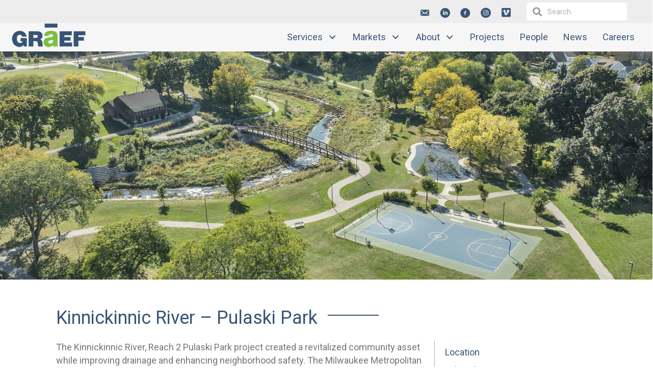

--- FILE ---
content_type: text/html; charset=UTF-8
request_url: https://graef-usa.com/kinnickinnic-river-pulaski-park/
body_size: 24017
content:
<!DOCTYPE html>
<html lang="en-US">
<head>
<meta charset="UTF-8" />
<meta name='viewport' content='width=device-width, initial-scale=1.0' />
<meta http-equiv='X-UA-Compatible' content='IE=edge' />
<link rel="profile" href="https://gmpg.org/xfn/11" />
<meta name='robots' content='index, follow, max-image-preview:large, max-snippet:-1, max-video-preview:-1' />

<!-- Google Tag Manager for WordPress by gtm4wp.com -->
<script data-cfasync="false" data-pagespeed-no-defer>
	var gtm4wp_datalayer_name = "dataLayer";
	var dataLayer = dataLayer || [];
</script>
<!-- End Google Tag Manager for WordPress by gtm4wp.com -->
	<!-- This site is optimized with the Yoast SEO plugin v26.8 - https://yoast.com/product/yoast-seo-wordpress/ -->
	<title>Kinnickinnic River – Pulaski Park - GRAEF</title>
	<link rel="canonical" href="https://graef-usa.com/kinnickinnic-river-pulaski-park/" />
	<meta property="og:locale" content="en_US" />
	<meta property="og:type" content="article" />
	<meta property="og:title" content="Kinnickinnic River – Pulaski Park - GRAEF" />
	<meta property="og:description" content="Kinnickinnic River &#8211; Pulaski Park The Kinnickinnic River, Reach 2 Pulaski Park project created a revitalized community asset while improving drainage and enhancing neighborhood safety. The Milwaukee Metropolitan Sewerage District (MMSD) took the initiative to revisit outdated solutions for flood mitigation, still a serious issue, and achieved their goal of an improved watercourse that more&hellip;" />
	<meta property="og:url" content="https://graef-usa.com/kinnickinnic-river-pulaski-park/" />
	<meta property="og:site_name" content="GRAEF" />
	<meta property="article:publisher" content="https://www.facebook.com/GRAEF.USA/" />
	<meta property="article:published_time" content="2023-08-04T19:27:20+00:00" />
	<meta property="article:modified_time" content="2024-11-25T20:05:35+00:00" />
	<meta property="og:image" content="https://graef-usa.com/wp-content/uploads/Kinnickinnic-River-Pulaski-Park_GRAEF-1024x358.png" />
	<meta property="og:image:width" content="1024" />
	<meta property="og:image:height" content="358" />
	<meta property="og:image:type" content="image/png" />
	<meta name="author" content="Justyce Dixon" />
	<meta name="twitter:card" content="summary_large_image" />
	<meta name="twitter:creator" content="@_graef_" />
	<meta name="twitter:site" content="@_graef_" />
	<meta name="twitter:label1" content="Written by" />
	<meta name="twitter:data1" content="Justyce Dixon" />
	<meta name="twitter:label2" content="Est. reading time" />
	<meta name="twitter:data2" content="3 minutes" />
	<script type="application/ld+json" class="yoast-schema-graph">{"@context":"https://schema.org","@graph":[{"@type":"Article","@id":"https://graef-usa.com/kinnickinnic-river-pulaski-park/#article","isPartOf":{"@id":"https://graef-usa.com/kinnickinnic-river-pulaski-park/"},"author":{"name":"Justyce Dixon","@id":"https://graef-usa.com/#/schema/person/d6af6740ca40bc5d9deadd48ff32a964"},"headline":"Kinnickinnic River – Pulaski Park","datePublished":"2023-08-04T19:27:20+00:00","dateModified":"2024-11-25T20:05:35+00:00","mainEntityOfPage":{"@id":"https://graef-usa.com/kinnickinnic-river-pulaski-park/"},"wordCount":286,"publisher":{"@id":"https://graef-usa.com/#organization"},"image":{"@id":"https://graef-usa.com/kinnickinnic-river-pulaski-park/#primaryimage"},"thumbnailUrl":"https://graef-usa.com/wp-content/uploads/Kinnickinnic-River-Pulaski-Park_GRAEF.png","keywords":["Jim Lisak"],"articleSection":{"0":"Environmental Services","1":"Municipal","2":"Project","3":"Site Survey","5":"Water","6":"Water Resources"},"inLanguage":"en-US"},{"@type":"WebPage","@id":"https://graef-usa.com/kinnickinnic-river-pulaski-park/","url":"https://graef-usa.com/kinnickinnic-river-pulaski-park/","name":"Kinnickinnic River – Pulaski Park - GRAEF","isPartOf":{"@id":"https://graef-usa.com/#website"},"primaryImageOfPage":{"@id":"https://graef-usa.com/kinnickinnic-river-pulaski-park/#primaryimage"},"image":{"@id":"https://graef-usa.com/kinnickinnic-river-pulaski-park/#primaryimage"},"thumbnailUrl":"https://graef-usa.com/wp-content/uploads/Kinnickinnic-River-Pulaski-Park_GRAEF.png","datePublished":"2023-08-04T19:27:20+00:00","dateModified":"2024-11-25T20:05:35+00:00","breadcrumb":{"@id":"https://graef-usa.com/kinnickinnic-river-pulaski-park/#breadcrumb"},"inLanguage":"en-US","potentialAction":[{"@type":"ReadAction","target":["https://graef-usa.com/kinnickinnic-river-pulaski-park/"]}]},{"@type":"ImageObject","inLanguage":"en-US","@id":"https://graef-usa.com/kinnickinnic-river-pulaski-park/#primaryimage","url":"https://graef-usa.com/wp-content/uploads/Kinnickinnic-River-Pulaski-Park_GRAEF.png","contentUrl":"https://graef-usa.com/wp-content/uploads/Kinnickinnic-River-Pulaski-Park_GRAEF.png","width":3000,"height":1050},{"@type":"BreadcrumbList","@id":"https://graef-usa.com/kinnickinnic-river-pulaski-park/#breadcrumb","itemListElement":[{"@type":"ListItem","position":1,"name":"Home","item":"https://graef-usa.com/"},{"@type":"ListItem","position":2,"name":"Kinnickinnic River – Pulaski Park"}]},{"@type":"WebSite","@id":"https://graef-usa.com/#website","url":"https://graef-usa.com/","name":"GRAEF","description":"collaborate | formulate | innovate","publisher":{"@id":"https://graef-usa.com/#organization"},"potentialAction":[{"@type":"SearchAction","target":{"@type":"EntryPoint","urlTemplate":"https://graef-usa.com/?s={search_term_string}"},"query-input":{"@type":"PropertyValueSpecification","valueRequired":true,"valueName":"search_term_string"}}],"inLanguage":"en-US"},{"@type":"Organization","@id":"https://graef-usa.com/#organization","name":"GRAEF","url":"https://graef-usa.com/","logo":{"@type":"ImageObject","inLanguage":"en-US","@id":"https://graef-usa.com/#/schema/logo/image/","url":"https://graef-usa.com/wp-content/uploads/2019/05/Logo-1.png","contentUrl":"https://graef-usa.com/wp-content/uploads/2019/05/Logo-1.png","width":340,"height":111,"caption":"GRAEF"},"image":{"@id":"https://graef-usa.com/#/schema/logo/image/"},"sameAs":["https://www.facebook.com/GRAEF.USA/","https://x.com/_graef_","https://www.linkedin.com/company/graef/","https://www.instagram.com/graef.usa/"]},{"@type":"Person","@id":"https://graef-usa.com/#/schema/person/d6af6740ca40bc5d9deadd48ff32a964","name":"Justyce Dixon","image":{"@type":"ImageObject","inLanguage":"en-US","@id":"https://graef-usa.com/#/schema/person/image/","url":"https://secure.gravatar.com/avatar/b932d74222f9aa7e456557f58c8f52a59edf23a12980f14f801611e1748cdd65?s=96&d=mm&r=g","contentUrl":"https://secure.gravatar.com/avatar/b932d74222f9aa7e456557f58c8f52a59edf23a12980f14f801611e1748cdd65?s=96&d=mm&r=g","caption":"Justyce Dixon"},"url":"https://graef-usa.com/author/justyce-dixon/"}]}</script>
	<!-- / Yoast SEO plugin. -->


<link rel='dns-prefetch' href='//pro.fontawesome.com' />
<link rel='dns-prefetch' href='//fonts.googleapis.com' />
<link href='https://fonts.gstatic.com' crossorigin rel='preconnect' />
<link rel="alternate" type="application/rss+xml" title="GRAEF &raquo; Feed" href="https://graef-usa.com/feed/" />
<link rel="alternate" type="application/rss+xml" title="GRAEF &raquo; Comments Feed" href="https://graef-usa.com/comments/feed/" />
<link rel="alternate" title="oEmbed (JSON)" type="application/json+oembed" href="https://graef-usa.com/wp-json/oembed/1.0/embed?url=https%3A%2F%2Fgraef-usa.com%2Fkinnickinnic-river-pulaski-park%2F" />
<link rel="alternate" title="oEmbed (XML)" type="text/xml+oembed" href="https://graef-usa.com/wp-json/oembed/1.0/embed?url=https%3A%2F%2Fgraef-usa.com%2Fkinnickinnic-river-pulaski-park%2F&#038;format=xml" />
<style id='wp-img-auto-sizes-contain-inline-css'>
img:is([sizes=auto i],[sizes^="auto," i]){contain-intrinsic-size:3000px 1500px}
/*# sourceURL=wp-img-auto-sizes-contain-inline-css */
</style>
<style id='wp-emoji-styles-inline-css'>

	img.wp-smiley, img.emoji {
		display: inline !important;
		border: none !important;
		box-shadow: none !important;
		height: 1em !important;
		width: 1em !important;
		margin: 0 0.07em !important;
		vertical-align: -0.1em !important;
		background: none !important;
		padding: 0 !important;
	}
/*# sourceURL=wp-emoji-styles-inline-css */
</style>
<style id='wp-block-library-inline-css'>
:root{--wp-block-synced-color:#7a00df;--wp-block-synced-color--rgb:122,0,223;--wp-bound-block-color:var(--wp-block-synced-color);--wp-editor-canvas-background:#ddd;--wp-admin-theme-color:#007cba;--wp-admin-theme-color--rgb:0,124,186;--wp-admin-theme-color-darker-10:#006ba1;--wp-admin-theme-color-darker-10--rgb:0,107,160.5;--wp-admin-theme-color-darker-20:#005a87;--wp-admin-theme-color-darker-20--rgb:0,90,135;--wp-admin-border-width-focus:2px}@media (min-resolution:192dpi){:root{--wp-admin-border-width-focus:1.5px}}.wp-element-button{cursor:pointer}:root .has-very-light-gray-background-color{background-color:#eee}:root .has-very-dark-gray-background-color{background-color:#313131}:root .has-very-light-gray-color{color:#eee}:root .has-very-dark-gray-color{color:#313131}:root .has-vivid-green-cyan-to-vivid-cyan-blue-gradient-background{background:linear-gradient(135deg,#00d084,#0693e3)}:root .has-purple-crush-gradient-background{background:linear-gradient(135deg,#34e2e4,#4721fb 50%,#ab1dfe)}:root .has-hazy-dawn-gradient-background{background:linear-gradient(135deg,#faaca8,#dad0ec)}:root .has-subdued-olive-gradient-background{background:linear-gradient(135deg,#fafae1,#67a671)}:root .has-atomic-cream-gradient-background{background:linear-gradient(135deg,#fdd79a,#004a59)}:root .has-nightshade-gradient-background{background:linear-gradient(135deg,#330968,#31cdcf)}:root .has-midnight-gradient-background{background:linear-gradient(135deg,#020381,#2874fc)}:root{--wp--preset--font-size--normal:16px;--wp--preset--font-size--huge:42px}.has-regular-font-size{font-size:1em}.has-larger-font-size{font-size:2.625em}.has-normal-font-size{font-size:var(--wp--preset--font-size--normal)}.has-huge-font-size{font-size:var(--wp--preset--font-size--huge)}.has-text-align-center{text-align:center}.has-text-align-left{text-align:left}.has-text-align-right{text-align:right}.has-fit-text{white-space:nowrap!important}#end-resizable-editor-section{display:none}.aligncenter{clear:both}.items-justified-left{justify-content:flex-start}.items-justified-center{justify-content:center}.items-justified-right{justify-content:flex-end}.items-justified-space-between{justify-content:space-between}.screen-reader-text{border:0;clip-path:inset(50%);height:1px;margin:-1px;overflow:hidden;padding:0;position:absolute;width:1px;word-wrap:normal!important}.screen-reader-text:focus{background-color:#ddd;clip-path:none;color:#444;display:block;font-size:1em;height:auto;left:5px;line-height:normal;padding:15px 23px 14px;text-decoration:none;top:5px;width:auto;z-index:100000}html :where(.has-border-color){border-style:solid}html :where([style*=border-top-color]){border-top-style:solid}html :where([style*=border-right-color]){border-right-style:solid}html :where([style*=border-bottom-color]){border-bottom-style:solid}html :where([style*=border-left-color]){border-left-style:solid}html :where([style*=border-width]){border-style:solid}html :where([style*=border-top-width]){border-top-style:solid}html :where([style*=border-right-width]){border-right-style:solid}html :where([style*=border-bottom-width]){border-bottom-style:solid}html :where([style*=border-left-width]){border-left-style:solid}html :where(img[class*=wp-image-]){height:auto;max-width:100%}:where(figure){margin:0 0 1em}html :where(.is-position-sticky){--wp-admin--admin-bar--position-offset:var(--wp-admin--admin-bar--height,0px)}@media screen and (max-width:600px){html :where(.is-position-sticky){--wp-admin--admin-bar--position-offset:0px}}

/*# sourceURL=wp-block-library-inline-css */
</style><style id='global-styles-inline-css'>
:root{--wp--preset--aspect-ratio--square: 1;--wp--preset--aspect-ratio--4-3: 4/3;--wp--preset--aspect-ratio--3-4: 3/4;--wp--preset--aspect-ratio--3-2: 3/2;--wp--preset--aspect-ratio--2-3: 2/3;--wp--preset--aspect-ratio--16-9: 16/9;--wp--preset--aspect-ratio--9-16: 9/16;--wp--preset--color--black: #000000;--wp--preset--color--cyan-bluish-gray: #abb8c3;--wp--preset--color--white: #ffffff;--wp--preset--color--pale-pink: #f78da7;--wp--preset--color--vivid-red: #cf2e2e;--wp--preset--color--luminous-vivid-orange: #ff6900;--wp--preset--color--luminous-vivid-amber: #fcb900;--wp--preset--color--light-green-cyan: #7bdcb5;--wp--preset--color--vivid-green-cyan: #00d084;--wp--preset--color--pale-cyan-blue: #8ed1fc;--wp--preset--color--vivid-cyan-blue: #0693e3;--wp--preset--color--vivid-purple: #9b51e0;--wp--preset--color--fl-heading-text: #395575;--wp--preset--color--fl-body-bg: #ffffff;--wp--preset--color--fl-body-text: #757575;--wp--preset--color--fl-accent: #7ac143;--wp--preset--color--fl-accent-hover: #387221;--wp--preset--color--fl-topbar-bg: #ffffff;--wp--preset--color--fl-topbar-text: #757575;--wp--preset--color--fl-topbar-link: #2b7bb9;--wp--preset--color--fl-topbar-hover: #2b7bb9;--wp--preset--color--fl-header-bg: #ffffff;--wp--preset--color--fl-header-text: #757575;--wp--preset--color--fl-header-link: #757575;--wp--preset--color--fl-header-hover: #2b7bb9;--wp--preset--color--fl-nav-bg: #ffffff;--wp--preset--color--fl-nav-link: #757575;--wp--preset--color--fl-nav-hover: #2b7bb9;--wp--preset--color--fl-content-bg: #ffffff;--wp--preset--color--fl-footer-widgets-bg: #ffffff;--wp--preset--color--fl-footer-widgets-text: #757575;--wp--preset--color--fl-footer-widgets-link: #2b7bb9;--wp--preset--color--fl-footer-widgets-hover: #2b7bb9;--wp--preset--color--fl-footer-bg: #ffffff;--wp--preset--color--fl-footer-text: #757575;--wp--preset--color--fl-footer-link: #2b7bb9;--wp--preset--color--fl-footer-hover: #2b7bb9;--wp--preset--gradient--vivid-cyan-blue-to-vivid-purple: linear-gradient(135deg,rgb(6,147,227) 0%,rgb(155,81,224) 100%);--wp--preset--gradient--light-green-cyan-to-vivid-green-cyan: linear-gradient(135deg,rgb(122,220,180) 0%,rgb(0,208,130) 100%);--wp--preset--gradient--luminous-vivid-amber-to-luminous-vivid-orange: linear-gradient(135deg,rgb(252,185,0) 0%,rgb(255,105,0) 100%);--wp--preset--gradient--luminous-vivid-orange-to-vivid-red: linear-gradient(135deg,rgb(255,105,0) 0%,rgb(207,46,46) 100%);--wp--preset--gradient--very-light-gray-to-cyan-bluish-gray: linear-gradient(135deg,rgb(238,238,238) 0%,rgb(169,184,195) 100%);--wp--preset--gradient--cool-to-warm-spectrum: linear-gradient(135deg,rgb(74,234,220) 0%,rgb(151,120,209) 20%,rgb(207,42,186) 40%,rgb(238,44,130) 60%,rgb(251,105,98) 80%,rgb(254,248,76) 100%);--wp--preset--gradient--blush-light-purple: linear-gradient(135deg,rgb(255,206,236) 0%,rgb(152,150,240) 100%);--wp--preset--gradient--blush-bordeaux: linear-gradient(135deg,rgb(254,205,165) 0%,rgb(254,45,45) 50%,rgb(107,0,62) 100%);--wp--preset--gradient--luminous-dusk: linear-gradient(135deg,rgb(255,203,112) 0%,rgb(199,81,192) 50%,rgb(65,88,208) 100%);--wp--preset--gradient--pale-ocean: linear-gradient(135deg,rgb(255,245,203) 0%,rgb(182,227,212) 50%,rgb(51,167,181) 100%);--wp--preset--gradient--electric-grass: linear-gradient(135deg,rgb(202,248,128) 0%,rgb(113,206,126) 100%);--wp--preset--gradient--midnight: linear-gradient(135deg,rgb(2,3,129) 0%,rgb(40,116,252) 100%);--wp--preset--font-size--small: 13px;--wp--preset--font-size--medium: 20px;--wp--preset--font-size--large: 36px;--wp--preset--font-size--x-large: 42px;--wp--preset--spacing--20: 0.44rem;--wp--preset--spacing--30: 0.67rem;--wp--preset--spacing--40: 1rem;--wp--preset--spacing--50: 1.5rem;--wp--preset--spacing--60: 2.25rem;--wp--preset--spacing--70: 3.38rem;--wp--preset--spacing--80: 5.06rem;--wp--preset--shadow--natural: 6px 6px 9px rgba(0, 0, 0, 0.2);--wp--preset--shadow--deep: 12px 12px 50px rgba(0, 0, 0, 0.4);--wp--preset--shadow--sharp: 6px 6px 0px rgba(0, 0, 0, 0.2);--wp--preset--shadow--outlined: 6px 6px 0px -3px rgb(255, 255, 255), 6px 6px rgb(0, 0, 0);--wp--preset--shadow--crisp: 6px 6px 0px rgb(0, 0, 0);}:where(.is-layout-flex){gap: 0.5em;}:where(.is-layout-grid){gap: 0.5em;}body .is-layout-flex{display: flex;}.is-layout-flex{flex-wrap: wrap;align-items: center;}.is-layout-flex > :is(*, div){margin: 0;}body .is-layout-grid{display: grid;}.is-layout-grid > :is(*, div){margin: 0;}:where(.wp-block-columns.is-layout-flex){gap: 2em;}:where(.wp-block-columns.is-layout-grid){gap: 2em;}:where(.wp-block-post-template.is-layout-flex){gap: 1.25em;}:where(.wp-block-post-template.is-layout-grid){gap: 1.25em;}.has-black-color{color: var(--wp--preset--color--black) !important;}.has-cyan-bluish-gray-color{color: var(--wp--preset--color--cyan-bluish-gray) !important;}.has-white-color{color: var(--wp--preset--color--white) !important;}.has-pale-pink-color{color: var(--wp--preset--color--pale-pink) !important;}.has-vivid-red-color{color: var(--wp--preset--color--vivid-red) !important;}.has-luminous-vivid-orange-color{color: var(--wp--preset--color--luminous-vivid-orange) !important;}.has-luminous-vivid-amber-color{color: var(--wp--preset--color--luminous-vivid-amber) !important;}.has-light-green-cyan-color{color: var(--wp--preset--color--light-green-cyan) !important;}.has-vivid-green-cyan-color{color: var(--wp--preset--color--vivid-green-cyan) !important;}.has-pale-cyan-blue-color{color: var(--wp--preset--color--pale-cyan-blue) !important;}.has-vivid-cyan-blue-color{color: var(--wp--preset--color--vivid-cyan-blue) !important;}.has-vivid-purple-color{color: var(--wp--preset--color--vivid-purple) !important;}.has-black-background-color{background-color: var(--wp--preset--color--black) !important;}.has-cyan-bluish-gray-background-color{background-color: var(--wp--preset--color--cyan-bluish-gray) !important;}.has-white-background-color{background-color: var(--wp--preset--color--white) !important;}.has-pale-pink-background-color{background-color: var(--wp--preset--color--pale-pink) !important;}.has-vivid-red-background-color{background-color: var(--wp--preset--color--vivid-red) !important;}.has-luminous-vivid-orange-background-color{background-color: var(--wp--preset--color--luminous-vivid-orange) !important;}.has-luminous-vivid-amber-background-color{background-color: var(--wp--preset--color--luminous-vivid-amber) !important;}.has-light-green-cyan-background-color{background-color: var(--wp--preset--color--light-green-cyan) !important;}.has-vivid-green-cyan-background-color{background-color: var(--wp--preset--color--vivid-green-cyan) !important;}.has-pale-cyan-blue-background-color{background-color: var(--wp--preset--color--pale-cyan-blue) !important;}.has-vivid-cyan-blue-background-color{background-color: var(--wp--preset--color--vivid-cyan-blue) !important;}.has-vivid-purple-background-color{background-color: var(--wp--preset--color--vivid-purple) !important;}.has-black-border-color{border-color: var(--wp--preset--color--black) !important;}.has-cyan-bluish-gray-border-color{border-color: var(--wp--preset--color--cyan-bluish-gray) !important;}.has-white-border-color{border-color: var(--wp--preset--color--white) !important;}.has-pale-pink-border-color{border-color: var(--wp--preset--color--pale-pink) !important;}.has-vivid-red-border-color{border-color: var(--wp--preset--color--vivid-red) !important;}.has-luminous-vivid-orange-border-color{border-color: var(--wp--preset--color--luminous-vivid-orange) !important;}.has-luminous-vivid-amber-border-color{border-color: var(--wp--preset--color--luminous-vivid-amber) !important;}.has-light-green-cyan-border-color{border-color: var(--wp--preset--color--light-green-cyan) !important;}.has-vivid-green-cyan-border-color{border-color: var(--wp--preset--color--vivid-green-cyan) !important;}.has-pale-cyan-blue-border-color{border-color: var(--wp--preset--color--pale-cyan-blue) !important;}.has-vivid-cyan-blue-border-color{border-color: var(--wp--preset--color--vivid-cyan-blue) !important;}.has-vivid-purple-border-color{border-color: var(--wp--preset--color--vivid-purple) !important;}.has-vivid-cyan-blue-to-vivid-purple-gradient-background{background: var(--wp--preset--gradient--vivid-cyan-blue-to-vivid-purple) !important;}.has-light-green-cyan-to-vivid-green-cyan-gradient-background{background: var(--wp--preset--gradient--light-green-cyan-to-vivid-green-cyan) !important;}.has-luminous-vivid-amber-to-luminous-vivid-orange-gradient-background{background: var(--wp--preset--gradient--luminous-vivid-amber-to-luminous-vivid-orange) !important;}.has-luminous-vivid-orange-to-vivid-red-gradient-background{background: var(--wp--preset--gradient--luminous-vivid-orange-to-vivid-red) !important;}.has-very-light-gray-to-cyan-bluish-gray-gradient-background{background: var(--wp--preset--gradient--very-light-gray-to-cyan-bluish-gray) !important;}.has-cool-to-warm-spectrum-gradient-background{background: var(--wp--preset--gradient--cool-to-warm-spectrum) !important;}.has-blush-light-purple-gradient-background{background: var(--wp--preset--gradient--blush-light-purple) !important;}.has-blush-bordeaux-gradient-background{background: var(--wp--preset--gradient--blush-bordeaux) !important;}.has-luminous-dusk-gradient-background{background: var(--wp--preset--gradient--luminous-dusk) !important;}.has-pale-ocean-gradient-background{background: var(--wp--preset--gradient--pale-ocean) !important;}.has-electric-grass-gradient-background{background: var(--wp--preset--gradient--electric-grass) !important;}.has-midnight-gradient-background{background: var(--wp--preset--gradient--midnight) !important;}.has-small-font-size{font-size: var(--wp--preset--font-size--small) !important;}.has-medium-font-size{font-size: var(--wp--preset--font-size--medium) !important;}.has-large-font-size{font-size: var(--wp--preset--font-size--large) !important;}.has-x-large-font-size{font-size: var(--wp--preset--font-size--x-large) !important;}
/*# sourceURL=global-styles-inline-css */
</style>

<style id='classic-theme-styles-inline-css'>
/*! This file is auto-generated */
.wp-block-button__link{color:#fff;background-color:#32373c;border-radius:9999px;box-shadow:none;text-decoration:none;padding:calc(.667em + 2px) calc(1.333em + 2px);font-size:1.125em}.wp-block-file__button{background:#32373c;color:#fff;text-decoration:none}
/*# sourceURL=/wp-includes/css/classic-themes.min.css */
</style>
<link rel='stylesheet' id='ultimate-icons-css' href='https://graef-usa.com/wp-content/uploads/bb-plugin/icons/ultimate-icons/style.css?ver=2.10.0.6' media='all' />
<link rel='stylesheet' id='dashicons-css' href='https://graef-usa.com/wp-includes/css/dashicons.min.css?ver=6.9' media='all' />
<link rel='stylesheet' id='font-awesome-5-css' href='https://pro.fontawesome.com/releases/v5.15.4/css/all.css?ver=2.10.0.6' media='all' />
<link rel='stylesheet' id='fl-builder-layout-6184-css' href='https://graef-usa.com/wp-content/uploads/bb-plugin/cache/6184-layout.css?ver=94568ceb56b861e48176246a957518ea' media='all' />
<link rel='stylesheet' id='font-awesome-css' href='https://graef-usa.com/wp-content/plugins/bb-plugin/fonts/fontawesome/5.15.4/css/v4-shims.min.css?ver=2.10.0.6' media='all' />
<link rel='stylesheet' id='fl-builder-layout-bundle-68d1e5fe0411a52883f83092954d1b59-css' href='https://graef-usa.com/wp-content/uploads/bb-plugin/cache/68d1e5fe0411a52883f83092954d1b59-layout-bundle.css?ver=2.10.0.6-1.5.2.1' media='all' />
<link rel='stylesheet' id='heateor_sss_frontend_css-css' href='https://graef-usa.com/wp-content/plugins/sassy-social-share/public/css/sassy-social-share-public.css?ver=3.3.79' media='all' />
<style id='heateor_sss_frontend_css-inline-css'>
.heateor_sss_button_instagram span.heateor_sss_svg,a.heateor_sss_instagram span.heateor_sss_svg{background:radial-gradient(circle at 30% 107%,#fdf497 0,#fdf497 5%,#fd5949 45%,#d6249f 60%,#285aeb 90%)}.heateor_sss_horizontal_sharing .heateor_sss_svg,.heateor_sss_standard_follow_icons_container .heateor_sss_svg{color:#fff;border-width:0px;border-style:solid;border-color:transparent}.heateor_sss_horizontal_sharing .heateorSssTCBackground{color:#666}.heateor_sss_horizontal_sharing span.heateor_sss_svg:hover,.heateor_sss_standard_follow_icons_container span.heateor_sss_svg:hover{border-color:transparent;}.heateor_sss_vertical_sharing span.heateor_sss_svg,.heateor_sss_floating_follow_icons_container span.heateor_sss_svg{color:#fff;border-width:0px;border-style:solid;border-color:transparent;}.heateor_sss_vertical_sharing .heateorSssTCBackground{color:#666;}.heateor_sss_vertical_sharing span.heateor_sss_svg:hover,.heateor_sss_floating_follow_icons_container span.heateor_sss_svg:hover{border-color:transparent;}@media screen and (max-width:783px) {.heateor_sss_vertical_sharing{display:none!important}}
/*# sourceURL=heateor_sss_frontend_css-inline-css */
</style>
<link rel='stylesheet' id='jquery-magnificpopup-css' href='https://graef-usa.com/wp-content/plugins/bb-plugin/css/jquery.magnificpopup.min.css?ver=2.10.0.6' media='all' />
<link rel='stylesheet' id='base-css' href='https://graef-usa.com/wp-content/themes/bb-theme/css/base.min.css?ver=1.7.19.1' media='all' />
<link rel='stylesheet' id='fl-automator-skin-css' href='https://graef-usa.com/wp-content/uploads/bb-theme/skin-697b2e31984af.css?ver=1.7.19.1' media='all' />
<link rel='stylesheet' id='fl-child-theme-css' href='https://graef-usa.com/wp-content/themes/bb-theme-child/style.css?ver=6.9' media='all' />
<link rel='stylesheet' id='pp-animate-css' href='https://graef-usa.com/wp-content/plugins/bbpowerpack/assets/css/animate.min.css?ver=3.5.1' media='all' />
<link rel='stylesheet' id='fl-builder-google-fonts-30ec7cfa220c44d96d952e3392828f95-css' href='//fonts.googleapis.com/css?family=Roboto%3A300%2C400%2C700%2C400&#038;ver=6.9' media='all' />
<script src="https://graef-usa.com/wp-includes/js/jquery/jquery.min.js?ver=3.7.1" id="jquery-core-js"></script>
<script src="https://graef-usa.com/wp-includes/js/jquery/jquery-migrate.min.js?ver=3.4.1" id="jquery-migrate-js"></script>
<script src="https://graef-usa.com/wp-content/plugins/bbpowerpack/assets/js/jquery.cookie.min.js?ver=1.4.1" id="jquery-cookie-js"></script>
<link rel="https://api.w.org/" href="https://graef-usa.com/wp-json/" /><link rel="alternate" title="JSON" type="application/json" href="https://graef-usa.com/wp-json/wp/v2/posts/6184" /><link rel="EditURI" type="application/rsd+xml" title="RSD" href="https://graef-usa.com/xmlrpc.php?rsd" />
<link rel='shortlink' href='https://graef-usa.com/?p=6184' />
		<script>
			var bb_powerpack = {
				version: '2.40.10',
				getAjaxUrl: function() { return atob( 'aHR0cHM6Ly9ncmFlZi11c2EuY29tL3dwLWFkbWluL2FkbWluLWFqYXgucGhw' ); },
				callback: function() {},
				mapMarkerData: {},
				post_id: '6184',
				search_term: '',
				current_page: 'https://graef-usa.com/kinnickinnic-river-pulaski-park/',
				conditionals: {
					is_front_page: false,
					is_home: false,
					is_archive: false,
					current_post_type: '',
					is_tax: false,
										is_author: false,
					current_author: false,
					is_search: false,
									}
			};
		</script>
		<script type="text/javascript" src="//jobs.ourcareerpages.com/Resources/js/ccp_widget_support.js" > </script>
<link rel="stylesheet" href="//jobs.ourcareerpages.com/Resources/css/ccp_widget_support.css" /> 

<script type="text/javascript" >
    var options = {
        CCPCode: "GRAEF"
        ,ElementID: "BDHRJobListings"
        ,ShowCustomContent: false
    };

    bdhr.generateListing(options);
</script>

<meta name="google-site-verification" content="XdXz-RbGrMR56gwjak6ngg0J0ky54cFGX_JTl1kG50s" />

<!-- Google Tag Manager for WordPress by gtm4wp.com -->
<!-- GTM Container placement set to automatic -->
<script data-cfasync="false" data-pagespeed-no-defer>
	var dataLayer_content = {"pagePostType":"post","pagePostType2":"single-post","pageCategory":["environmental-services","municipal","project","site-survey","uncategorized","water-markets","water-resources"],"pageAttributes":["jim-lisak"],"pagePostAuthor":"Justyce Dixon"};
	dataLayer.push( dataLayer_content );
</script>
<script data-cfasync="false" data-pagespeed-no-defer>
(function(w,d,s,l,i){w[l]=w[l]||[];w[l].push({'gtm.start':
new Date().getTime(),event:'gtm.js'});var f=d.getElementsByTagName(s)[0],
j=d.createElement(s),dl=l!='dataLayer'?'&l='+l:'';j.async=true;j.src=
'//www.googletagmanager.com/gtm.js?id='+i+dl;f.parentNode.insertBefore(j,f);
})(window,document,'script','dataLayer','GTM-P8CMWGZ');
</script>
<!-- End Google Tag Manager for WordPress by gtm4wp.com --><link rel="icon" href="https://graef-usa.com/wp-content/uploads/cropped-graef-favicon-32x32.png" sizes="32x32" />
<link rel="icon" href="https://graef-usa.com/wp-content/uploads/cropped-graef-favicon-192x192.png" sizes="192x192" />
<link rel="apple-touch-icon" href="https://graef-usa.com/wp-content/uploads/cropped-graef-favicon-180x180.png" />
<meta name="msapplication-TileImage" content="https://graef-usa.com/wp-content/uploads/cropped-graef-favicon-270x270.png" />
		<style id="wp-custom-css">
			/*CAREERS PAGE, HIDES DUPLICATE SOCIAL BUTTONS*/
.addthis_toolbox {display:none;}
#bdh_common_sign_up2
{background-color:#7ac143;}
/*MEGA MENU*/
.menu-item-text{font-weight:normal;}
/*NOTIFICATION BAR SIZE*/
.apexnb-single-right .edn_middle_content{padding:15px !important;}
		</style>
		<link rel='stylesheet' id='mediaelement-css' href='https://graef-usa.com/wp-includes/js/mediaelement/mediaelementplayer-legacy.min.css?ver=4.2.17' media='all' />
<link rel='stylesheet' id='wp-mediaelement-css' href='https://graef-usa.com/wp-includes/js/mediaelement/wp-mediaelement.min.css?ver=6.9' media='all' />
</head>
<body class="wp-singular post-template post-template-tpl-full-width post-template-tpl-full-width-php single single-post postid-6184 single-format-standard wp-theme-bb-theme wp-child-theme-bb-theme-child fl-builder fl-builder-2-10-0-6 fl-themer-1-5-2-1 fl-theme-1-7-19-1 fl-no-js locale-en-us fl-theme-builder-part fl-theme-builder-part-top-bar fl-theme-builder-header fl-theme-builder-header-navigation fl-theme-builder-footer fl-theme-builder-footer-footer fl-framework-base fl-preset-default fl-full-width fl-search-active" itemscope="itemscope" itemtype="https://schema.org/WebPage">

<!-- GTM Container placement set to automatic -->
<!-- Google Tag Manager (noscript) -->
				<noscript><iframe src="https://www.googletagmanager.com/ns.html?id=GTM-P8CMWGZ" height="0" width="0" style="display:none;visibility:hidden" aria-hidden="true"></iframe></noscript>
<!-- End Google Tag Manager (noscript) --><a aria-label="Skip to content" class="fl-screen-reader-text" href="#fl-main-content">Skip to content</a><div class="fl-page">
	<div class="fl-builder-content fl-builder-content-67 fl-builder-global-templates-locked" data-post-id="67" data-type="part"><div class="fl-row fl-row-full-width fl-row-bg-color fl-node-5ce305e6aeaa0 fl-row-default-height fl-row-align-center" data-node="5ce305e6aeaa0">
	<div class="fl-row-content-wrap">
		<div class="uabb-row-separator uabb-top-row-separator" >
</div>
						<div class="fl-row-content fl-row-full-width fl-node-content">
		
<div class="fl-col-group fl-node-5ce305e6b4e19 fl-col-group-equal-height fl-col-group-align-center fl-col-group-custom-width" data-node="5ce305e6b4e19">
			<div class="fl-col fl-node-5ce305e6b5041 fl-col-bg-color fl-col-small-custom-width" data-node="5ce305e6b5041">
	<div class="fl-col-content fl-node-content"><div class="fl-module fl-module-pp-social-icons fl-node-5ce3072126542" data-node="5ce3072126542">
	<div class="fl-module-content fl-node-content">
		
<div class="pp-social-icons pp-social-icons-horizontal">
	<span class="pp-social-icon" itemscope itemtype="https://schema.org/Organization">
		<link itemprop="url" href="https://graef-usa.com">
		<a itemprop="sameAs" href="/contact-us" target="_self" title="" aria-label="" role="button">
							<i class="dashicons dashicons-before dashicons-email-alt"></i>
					</a>
	</span>
		<span class="pp-social-icon" itemscope itemtype="https://schema.org/Organization">
		<link itemprop="url" href="https://graef-usa.com">
		<a itemprop="sameAs" href="https://www.linkedin.com/company/graef/" target="_blank" title="" aria-label="" role="button" rel="noopener noreferrer external" >
							<i class="ua-icon ua-icon-linkedin-with-circle"></i>
					</a>
	</span>
		<span class="pp-social-icon" itemscope itemtype="https://schema.org/Organization">
		<link itemprop="url" href="https://graef-usa.com">
		<a itemprop="sameAs" href="https://www.facebook.com/GRAEF.USA/" target="_blank" title="" aria-label="" role="button" rel="noopener noreferrer external" >
							<i class="ua-icon ua-icon-facebook-with-circle"></i>
					</a>
	</span>
		<span class="pp-social-icon" itemscope itemtype="https://schema.org/Organization">
		<link itemprop="url" href="https://graef-usa.com">
		<a itemprop="sameAs" href="https://www.instagram.com/graef.usa/" target="_blank" title="" aria-label="" role="button" rel="noopener noreferrer external" >
							<i class="ua-icon ua-icon-instagram-with-circle"></i>
					</a>
	</span>
		<span class="pp-social-icon" itemscope itemtype="https://schema.org/Organization">
		<link itemprop="url" href="https://graef-usa.com">
		<a itemprop="sameAs" href="https://vimeo.com/graefusa" target="_blank" title="Vimeo" aria-label="Vimeo" role="button" rel="noopener noreferrer external" >
							<i class="fab fa-vimeo"></i>
					</a>
	</span>
	</div>
	</div>
</div>
</div>
</div>
			<div class="fl-col fl-node-5ce30668294d1 fl-col-bg-color fl-col-small" data-node="5ce30668294d1">
	<div class="fl-col-content fl-node-content"><div class="fl-module fl-module-pp-search-form fl-node-5ce30671035cb" data-node="5ce30671035cb">
	<div class="fl-module-content fl-node-content">
		<div class="pp-search-form-wrap pp-search-form--style-minimal pp-search-form--button-type-icon">
	<form class="pp-search-form" role="search" action="https://graef-usa.com" method="get" aria-label="Search form">
				<div class="pp-search-form__container">
							<div class="pp-search-form__icon">
					<i class="fa fa-search" aria-hidden="true"></i>					<span class="pp-screen-reader-text">Search</span>
				</div>
										<label class="pp-screen-reader-text" for="pp-search-form__input-5ce30671035cb">
				Search			</label>
			<input id="pp-search-form__input-5ce30671035cb"  placeholder="Search" class="pp-search-form__input" type="search" name="s" title="Search" value="">
											</div>
			</form>
</div>	</div>
</div>
</div>
</div>
	</div>
		</div>
	</div>
</div>
</div><div class="uabb-js-breakpoint" style="display: none;"></div><header class="fl-builder-content fl-builder-content-68 fl-builder-global-templates-locked" data-post-id="68" data-type="header" data-sticky="1" data-sticky-on="" data-sticky-breakpoint="medium" data-shrink="1" data-overlay="0" data-overlay-bg="transparent" data-shrink-image-height="50px" role="banner" itemscope="itemscope" itemtype="http://schema.org/WPHeader"><div class="fl-row fl-row-full-width fl-row-bg-color fl-node-5ce30a48a7bb9 fl-row-default-height fl-row-align-center" data-node="5ce30a48a7bb9">
	<div class="fl-row-content-wrap">
		<div class="uabb-row-separator uabb-top-row-separator" >
</div>
						<div class="fl-row-content fl-row-full-width fl-node-content">
		
<div class="fl-col-group fl-node-5ce30a48aae09 fl-col-group-custom-width" data-node="5ce30a48aae09">
			<div class="fl-col fl-node-5ce30a48ab035 fl-col-bg-color fl-col-small fl-col-small-custom-width" data-node="5ce30a48ab035">
	<div class="fl-col-content fl-node-content"><div class="fl-module fl-module-pp-image fl-node-5ce30a887e91d" data-node="5ce30a887e91d">
	<div class="fl-module-content fl-node-content">
		<div class="pp-photo-container">
	<div class="pp-photo pp-photo-align-left pp-photo-align-responsive-left" itemscope itemtype="http://schema.org/ImageObject">
		<div class="pp-photo-content">
			<div class="pp-photo-content-inner">
								<a href="https://graef-usa.com/" target="_self" itemprop="url">
									<img loading="lazy" decoding="async" class="pp-photo-img wp-image-4289 size-full" src="https://graef-usa.com/wp-content/uploads/GRAEF-Logo.png" alt="GRAEF-Logo" itemprop="image" height="49" width="150" title="GRAEF-Logo"  />
					<div class="pp-overlay-bg"></div>
													</a>
							</div>
					</div>
	</div>
</div>
	</div>
</div>
</div>
</div>
			<div class="fl-col fl-node-5ce30a48ab03a fl-col-bg-color fl-col-small-custom-width" data-node="5ce30a48ab03a">
	<div class="fl-col-content fl-node-content"><div class="fl-module fl-module-pp-advanced-menu fl-node-5ce30df09f6bf fl-visible-desktop fl-visible-large" data-node="5ce30df09f6bf">
	<div class="fl-module-content fl-node-content">
		<div class="pp-advanced-menu pp-advanced-menu-accordion-collapse pp-menu-default pp-menu-align-right pp-menu-position-below">
   	   	<div class="pp-clear"></div>
	<nav class="pp-menu-nav" aria-label="Menu" itemscope="itemscope" itemtype="https://schema.org/SiteNavigationElement">
		<ul id="menu-main-menu" class="menu pp-advanced-menu-horizontal pp-toggle-arrows"><li id="menu-item-73" class="mega-menu menu-item menu-item-type-post_type menu-item-object-page menu-item-has-children pp-has-submenu"><div class="pp-has-submenu-container"><a href="https://graef-usa.com/services/"><span class="menu-item-text">Services<span class="pp-menu-toggle" tabindex="0" aria-expanded="false" aria-label="Services: submenu" role="button"></span></span></a></div><ul class="sub-menu">	<li id="menu-item-74" class="bolded menu-item menu-item-type-post_type menu-item-object-page menu-item-has-children pp-has-submenu"><div class="pp-has-submenu-container"><a href="https://graef-usa.com/services/facility/"><span class="menu-item-text"><strong>Facility</strong><span class="pp-menu-toggle" tabindex="0" aria-expanded="false" aria-label="Facility: submenu" role="button"></span></span></a></div><ul class="sub-menu">		<li id="menu-item-75" class="menu-item menu-item-type-post_type menu-item-object-page"><a href="https://graef-usa.com/services/structural-engineering/"><span class="menu-item-text">Structural Engineering</span></a></li>		<li id="menu-item-129" class="menu-item menu-item-type-post_type menu-item-object-page"><a href="https://graef-usa.com/services/commissioning-services/"><span class="menu-item-text">Commissioning Services</span></a></li>		<li id="menu-item-130" class="menu-item menu-item-type-post_type menu-item-object-page"><a href="https://graef-usa.com/services/operations-process-consulting/"><span class="menu-item-text">Operations &#038; Process Consulting</span></a></li>		<li id="menu-item-131" class="menu-item menu-item-type-post_type menu-item-object-page"><a href="https://graef-usa.com/services/industrial-architecture/"><span class="menu-item-text">Industrial Architecture</span></a></li>		<li id="menu-item-77" class="menu-item menu-item-type-post_type menu-item-object-page"><a href="https://graef-usa.com/services/parking-structure-planning-design/"><span class="menu-item-text">Parking Structure Planning &#038; Design</span></a></li>		<li id="menu-item-76" class="menu-item menu-item-type-post_type menu-item-object-page"><a href="https://graef-usa.com/services/mechanical-electrical-plumbing-engineering/"><span class="menu-item-text">Mechanical, Electrical &#038; Plumbing Engineering</span></a></li></ul></li>	<li id="menu-item-82" class="bolded menu-item menu-item-type-post_type menu-item-object-page menu-item-has-children pp-has-submenu"><div class="pp-has-submenu-container"><a href="https://graef-usa.com/services/water/"><span class="menu-item-text"><strong>Water</strong><span class="pp-menu-toggle" tabindex="0" aria-expanded="false" aria-label="Water: submenu" role="button"></span></span></a></div><ul class="sub-menu">		<li id="menu-item-83" class="menu-item menu-item-type-post_type menu-item-object-page"><a href="https://graef-usa.com/services/water-resources/"><span class="menu-item-text">Water Resources</span></a></li>		<li id="menu-item-84" class="menu-item menu-item-type-post_type menu-item-object-page"><a href="https://graef-usa.com/services/environmental-services/"><span class="menu-item-text">Environmental Services</span></a></li>		<li id="menu-item-85" class="menu-item menu-item-type-post_type menu-item-object-page"><a href="https://graef-usa.com/services/coastal-and-marine-engineering/"><span class="menu-item-text">Coastal and Marine Engineering</span></a></li></ul></li>	<li id="menu-item-86" class="bolded menu-item menu-item-type-post_type menu-item-object-page menu-item-has-children pp-has-submenu"><div class="pp-has-submenu-container"><a href="https://graef-usa.com/services/community/"><span class="menu-item-text"><strong>Community</strong><span class="pp-menu-toggle" tabindex="0" aria-expanded="false" aria-label="Community: submenu" role="button"></span></span></a></div><ul class="sub-menu">		<li id="menu-item-87" class="menu-item menu-item-type-post_type menu-item-object-page"><a href="https://graef-usa.com/services/planning-urban-design/"><span class="menu-item-text">Planning &#038; Urban Design</span></a></li>		<li id="menu-item-88" class="menu-item menu-item-type-post_type menu-item-object-page"><a href="https://graef-usa.com/services/municipal-engineering/"><span class="menu-item-text">Municipal Engineering</span></a></li>		<li id="menu-item-89" class="menu-item menu-item-type-post_type menu-item-object-page"><a href="https://graef-usa.com/services/geographic-information-systems/"><span class="menu-item-text">Geographic Information Systems</span></a></li></ul></li>	<li id="menu-item-90" class="bolded menu-item menu-item-type-post_type menu-item-object-page menu-item-has-children pp-has-submenu"><div class="pp-has-submenu-container"><a href="https://graef-usa.com/services/transportation/"><span class="menu-item-text"><strong>Transportation</strong><span class="pp-menu-toggle" tabindex="0" aria-expanded="false" aria-label="Transportation: submenu" role="button"></span></span></a></div><ul class="sub-menu">		<li id="menu-item-91" class="menu-item menu-item-type-post_type menu-item-object-page"><a href="https://graef-usa.com/services/transportation-engineering/"><span class="menu-item-text">Transportation Engineering</span></a></li>		<li id="menu-item-92" class="menu-item menu-item-type-post_type menu-item-object-page"><a href="https://graef-usa.com/services/bridge-engineering/"><span class="menu-item-text">Bridge Engineering</span></a></li>		<li id="menu-item-93" class="menu-item menu-item-type-post_type menu-item-object-page"><a href="https://graef-usa.com/services/traffic-engineering/"><span class="menu-item-text">Traffic Engineering</span></a></li>		<li id="menu-item-94" class="menu-item menu-item-type-post_type menu-item-object-page"><a href="https://graef-usa.com/services/construction-engineering-inspection/"><span class="menu-item-text">Construction Engineering &#038; Inspection</span></a></li></ul></li>	<li id="menu-item-78" class="bolded menu-item menu-item-type-post_type menu-item-object-page menu-item-has-children pp-has-submenu"><div class="pp-has-submenu-container"><a href="https://graef-usa.com/services/site/"><span class="menu-item-text"><strong>Site</strong><span class="pp-menu-toggle" tabindex="0" aria-expanded="false" aria-label="Site: submenu" role="button"></span></span></a></div><ul class="sub-menu">		<li id="menu-item-79" class="menu-item menu-item-type-post_type menu-item-object-page"><a href="https://graef-usa.com/services/civil-engineering/"><span class="menu-item-text">Civil Engineering</span></a></li>		<li id="menu-item-80" class="menu-item menu-item-type-post_type menu-item-object-page"><a href="https://graef-usa.com/services/landscape-architecture/"><span class="menu-item-text">Landscape Architecture</span></a></li>		<li id="menu-item-81" class="menu-item menu-item-type-post_type menu-item-object-page"><a href="https://graef-usa.com/services/surveying/"><span class="menu-item-text">Surveying</span></a></li></ul></li></ul></li><li id="menu-item-95" class="menu-item menu-item-type-post_type menu-item-object-page menu-item-has-children pp-has-submenu"><div class="pp-has-submenu-container"><a href="https://graef-usa.com/markets/"><span class="menu-item-text">Markets<span class="pp-menu-toggle" tabindex="0" aria-expanded="false" aria-label="Markets: submenu" role="button"></span></span></a></div><ul class="sub-menu">	<li id="menu-item-96" class="menu-item menu-item-type-post_type menu-item-object-page"><a href="https://graef-usa.com/markets/aviation/"><span class="menu-item-text">Aviation</span></a></li>	<li id="menu-item-97" class="menu-item menu-item-type-post_type menu-item-object-page"><a href="https://graef-usa.com/markets/corporate-office/"><span class="menu-item-text">Corporate Office</span></a></li>	<li id="menu-item-98" class="menu-item menu-item-type-post_type menu-item-object-page"><a href="https://graef-usa.com/markets/cultural/"><span class="menu-item-text">Cultural</span></a></li>	<li id="menu-item-99" class="menu-item menu-item-type-post_type menu-item-object-page"><a href="https://graef-usa.com/markets/education/"><span class="menu-item-text">Education</span></a></li>	<li id="menu-item-100" class="menu-item menu-item-type-post_type menu-item-object-page"><a href="https://graef-usa.com/markets/government/"><span class="menu-item-text">Government</span></a></li>	<li id="menu-item-101" class="menu-item menu-item-type-post_type menu-item-object-page"><a href="https://graef-usa.com/markets/healthcare/"><span class="menu-item-text">Healthcare</span></a></li>	<li id="menu-item-102" class="menu-item menu-item-type-post_type menu-item-object-page"><a href="https://graef-usa.com/markets/highway-bridges/"><span class="menu-item-text">Highway &#038; Bridges</span></a></li>	<li id="menu-item-103" class="menu-item menu-item-type-post_type menu-item-object-page"><a href="https://graef-usa.com/markets/hospitality/"><span class="menu-item-text">Hospitality</span></a></li>	<li id="menu-item-104" class="menu-item menu-item-type-post_type menu-item-object-page"><a href="https://graef-usa.com/markets/industrial/"><span class="menu-item-text">Industrial</span></a></li>	<li id="menu-item-105" class="menu-item menu-item-type-post_type menu-item-object-page"><a href="https://graef-usa.com/markets/municipal/"><span class="menu-item-text">Municipal</span></a></li>	<li id="menu-item-5331" class="menu-item menu-item-type-post_type menu-item-object-page"><a href="https://graef-usa.com/markets/ports/"><span class="menu-item-text">Ports</span></a></li>	<li id="menu-item-106" class="menu-item menu-item-type-post_type menu-item-object-page"><a href="https://graef-usa.com/markets/retail/"><span class="menu-item-text">Retail</span></a></li>	<li id="menu-item-107" class="menu-item menu-item-type-post_type menu-item-object-page"><a href="https://graef-usa.com/markets/sports-recreation/"><span class="menu-item-text">Sports &#038; Recreation</span></a></li>	<li id="menu-item-108" class="menu-item menu-item-type-post_type menu-item-object-page"><a href="https://graef-usa.com/markets/residential/"><span class="menu-item-text">Residential</span></a></li>	<li id="menu-item-109" class="menu-item menu-item-type-post_type menu-item-object-page"><a href="https://graef-usa.com/markets/water/"><span class="menu-item-text">Water</span></a></li></ul></li><li id="menu-item-112" class="menu-item menu-item-type-post_type menu-item-object-page menu-item-has-children pp-has-submenu"><div class="pp-has-submenu-container"><a href="https://graef-usa.com/about-us/"><span class="menu-item-text">About<span class="pp-menu-toggle" tabindex="0" aria-expanded="false" aria-label="About: submenu" role="button"></span></span></a></div><ul class="sub-menu">	<li id="menu-item-7872" class="menu-item menu-item-type-custom menu-item-object-custom"><a href="/about-us/culture-and-community-council/"><span class="menu-item-text">GRAEF Culture and Community Council</span></a></li>	<li id="menu-item-4333" class="menu-item menu-item-type-custom menu-item-object-custom menu-item-has-children pp-has-submenu"><div class="pp-has-submenu-container"><a href="#"><span class="menu-item-text">Thought Leadership<span class="pp-menu-toggle" tabindex="0" aria-expanded="false" aria-label="Thought Leadership: submenu" role="button"></span></span></a></div><ul class="sub-menu">		<li id="menu-item-4331" class="menu-item menu-item-type-post_type menu-item-object-page"><a href="https://graef-usa.com/graefaccelerate/"><span class="menu-item-text">GRAEFaccelerāte</span></a></li>		<li id="menu-item-6450" class="menu-item menu-item-type-post_type menu-item-object-page"><a href="https://graef-usa.com/se2050/"><span class="menu-item-text">SE 2050</span></a></li></ul></li>	<li id="menu-item-113" class="menu-item menu-item-type-post_type menu-item-object-page"><a href="https://graef-usa.com/about-us/heritage/"><span class="menu-item-text">Heritage</span></a></li>	<li id="menu-item-114" class="menu-item menu-item-type-post_type menu-item-object-page"><a href="https://graef-usa.com/about-us/locations/"><span class="menu-item-text">Locations</span></a></li>	<li id="menu-item-115" class="menu-item menu-item-type-post_type menu-item-object-page"><a href="https://graef-usa.com/about-us/graef-foundation/"><span class="menu-item-text">GRAEF Foundation</span></a></li></ul></li><li id="menu-item-110" class="menu-item menu-item-type-post_type menu-item-object-page"><a href="https://graef-usa.com/projects/"><span class="menu-item-text">Projects</span></a></li><li id="menu-item-111" class="menu-item menu-item-type-post_type menu-item-object-page"><a href="https://graef-usa.com/people/"><span class="menu-item-text">People</span></a></li><li id="menu-item-118" class="menu-item menu-item-type-post_type menu-item-object-page"><a href="https://graef-usa.com/news/"><span class="menu-item-text">News</span></a></li><li id="menu-item-3894" class="menu-item menu-item-type-post_type menu-item-object-page"><a href="https://graef-usa.com/about-us/careers/"><span class="menu-item-text">Careers</span></a></li></ul>	</nav>
</div>
	</div>
</div>
<div class="fl-module fl-module-pp-advanced-menu fl-node-5d8b87dede7cc fl-visible-medium fl-visible-mobile" data-node="5d8b87dede7cc">
	<div class="fl-module-content fl-node-content">
		<div class="pp-advanced-menu pp-advanced-menu-accordion-collapse pp-menu-default pp-menu-align-center pp-menu-position-below">
   				<div class="pp-advanced-menu-mobile">
			<button class="pp-advanced-menu-mobile-toggle hamburger" tabindex="0" aria-label="Menu" aria-expanded="false">
				<div class="pp-hamburger"><div class="pp-hamburger-box"><div class="pp-hamburger-inner"></div></div></div>			</button>
			</div>
			   	<div class="pp-clear"></div>
	<nav class="pp-menu-nav" aria-label="Menu" itemscope="itemscope" itemtype="https://schema.org/SiteNavigationElement">
		<ul id="menu-mobile-main-menu" class="menu pp-advanced-menu-accordion pp-toggle-arrows"><li id="menu-item-736" class="mega-menu menu-item menu-item-type-post_type menu-item-object-page menu-item-has-children pp-has-submenu"><div class="pp-has-submenu-container"><a href="https://graef-usa.com/services/"><span class="menu-item-text">Services<span class="pp-menu-toggle" tabindex="0" aria-expanded="false" aria-label="Services: submenu" role="button"></span></span></a></div><ul class="sub-menu">	<li id="menu-item-738" class="bolded menu-item menu-item-type-post_type menu-item-object-page menu-item-has-children pp-has-submenu"><div class="pp-has-submenu-container"><a href="https://graef-usa.com/services/facility/"><span class="menu-item-text">Facility<span class="pp-menu-toggle" tabindex="0" aria-expanded="false" aria-label="Facility: submenu" role="button"></span></span></a></div><ul class="sub-menu">		<li id="menu-item-739" class="menu-item menu-item-type-post_type menu-item-object-page"><a href="https://graef-usa.com/services/structural-engineering/"><span class="menu-item-text">Structural Engineering</span></a></li>		<li id="menu-item-740" class="menu-item menu-item-type-post_type menu-item-object-page"><a href="https://graef-usa.com/services/mechanical-electrical-plumbing-engineering/"><span class="menu-item-text">Mechanical, Electrical &#038; Plumbing Engineering</span></a></li>		<li id="menu-item-741" class="menu-item menu-item-type-post_type menu-item-object-page"><a href="https://graef-usa.com/services/parking-structure-planning-design/"><span class="menu-item-text">Parking Structure Planning &#038; Design</span></a></li>		<li id="menu-item-742" class="menu-item menu-item-type-post_type menu-item-object-page"><a href="https://graef-usa.com/services/industrial-architecture/"><span class="menu-item-text">Industrial Architecture</span></a></li>		<li id="menu-item-743" class="menu-item menu-item-type-post_type menu-item-object-page"><a href="https://graef-usa.com/services/operations-process-consulting/"><span class="menu-item-text">Operations &#038; Process Consulting</span></a></li>		<li id="menu-item-744" class="menu-item menu-item-type-post_type menu-item-object-page"><a href="https://graef-usa.com/services/commissioning-services/"><span class="menu-item-text">Commissioning Services</span></a></li></ul></li>	<li id="menu-item-746" class="menu-item menu-item-type-post_type menu-item-object-page menu-item-has-children pp-has-submenu"><div class="pp-has-submenu-container"><a href="https://graef-usa.com/services/site/"><span class="menu-item-text">Site<span class="pp-menu-toggle" tabindex="0" aria-expanded="false" aria-label="Site: submenu" role="button"></span></span></a></div><ul class="sub-menu">		<li id="menu-item-747" class="menu-item menu-item-type-post_type menu-item-object-page"><a href="https://graef-usa.com/services/civil-engineering/"><span class="menu-item-text">Civil Engineering</span></a></li>		<li id="menu-item-748" class="menu-item menu-item-type-post_type menu-item-object-page"><a href="https://graef-usa.com/services/landscape-architecture/"><span class="menu-item-text">Landscape Architecture</span></a></li>		<li id="menu-item-749" class="menu-item menu-item-type-post_type menu-item-object-page"><a href="https://graef-usa.com/services/surveying/"><span class="menu-item-text">Surveying</span></a></li></ul></li>	<li id="menu-item-751" class="menu-item menu-item-type-post_type menu-item-object-page menu-item-has-children pp-has-submenu"><div class="pp-has-submenu-container"><a href="https://graef-usa.com/services/water/"><span class="menu-item-text">Water<span class="pp-menu-toggle" tabindex="0" aria-expanded="false" aria-label="Water: submenu" role="button"></span></span></a></div><ul class="sub-menu">		<li id="menu-item-752" class="menu-item menu-item-type-post_type menu-item-object-page"><a href="https://graef-usa.com/services/water-resources/"><span class="menu-item-text">Water Resources</span></a></li>		<li id="menu-item-753" class="menu-item menu-item-type-post_type menu-item-object-page"><a href="https://graef-usa.com/services/environmental-services/"><span class="menu-item-text">Environmental Services</span></a></li>		<li id="menu-item-754" class="menu-item menu-item-type-post_type menu-item-object-page"><a href="https://graef-usa.com/services/coastal-and-marine-engineering/"><span class="menu-item-text">Coastal and Marine Engineering</span></a></li></ul></li>	<li id="menu-item-756" class="menu-item menu-item-type-post_type menu-item-object-page menu-item-has-children pp-has-submenu"><div class="pp-has-submenu-container"><a href="https://graef-usa.com/services/community/"><span class="menu-item-text">Community<span class="pp-menu-toggle" tabindex="0" aria-expanded="false" aria-label="Community: submenu" role="button"></span></span></a></div><ul class="sub-menu">		<li id="menu-item-757" class="menu-item menu-item-type-post_type menu-item-object-page"><a href="https://graef-usa.com/services/planning-urban-design/"><span class="menu-item-text">Planning &#038; Urban Design</span></a></li>		<li id="menu-item-758" class="menu-item menu-item-type-post_type menu-item-object-page"><a href="https://graef-usa.com/services/municipal-engineering/"><span class="menu-item-text">Municipal Engineering</span></a></li>		<li id="menu-item-759" class="menu-item menu-item-type-post_type menu-item-object-page"><a href="https://graef-usa.com/services/geographic-information-systems/"><span class="menu-item-text">Geographic Information Systems</span></a></li></ul></li>	<li id="menu-item-761" class="menu-item menu-item-type-post_type menu-item-object-page menu-item-has-children pp-has-submenu"><div class="pp-has-submenu-container"><a href="https://graef-usa.com/services/transportation/"><span class="menu-item-text">Transportation<span class="pp-menu-toggle" tabindex="0" aria-expanded="false" aria-label="Transportation: submenu" role="button"></span></span></a></div><ul class="sub-menu">		<li id="menu-item-762" class="menu-item menu-item-type-post_type menu-item-object-page"><a href="https://graef-usa.com/services/transportation-engineering/"><span class="menu-item-text">Transportation Engineering</span></a></li>		<li id="menu-item-763" class="menu-item menu-item-type-post_type menu-item-object-page"><a href="https://graef-usa.com/services/bridge-engineering/"><span class="menu-item-text">Bridge Engineering</span></a></li>		<li id="menu-item-764" class="menu-item menu-item-type-post_type menu-item-object-page"><a href="https://graef-usa.com/services/traffic-engineering/"><span class="menu-item-text">Traffic Engineering</span></a></li>		<li id="menu-item-765" class="menu-item menu-item-type-post_type menu-item-object-page"><a href="https://graef-usa.com/services/construction-engineering-inspection/"><span class="menu-item-text">Construction Engineering &#038; Inspection</span></a></li></ul></li></ul></li><li id="menu-item-766" class="menu-item menu-item-type-post_type menu-item-object-page menu-item-has-children pp-has-submenu"><div class="pp-has-submenu-container"><a href="https://graef-usa.com/markets/"><span class="menu-item-text">Markets<span class="pp-menu-toggle" tabindex="0" aria-expanded="false" aria-label="Markets: submenu" role="button"></span></span></a></div><ul class="sub-menu">	<li id="menu-item-767" class="menu-item menu-item-type-post_type menu-item-object-page"><a href="https://graef-usa.com/markets/aviation/"><span class="menu-item-text">Aviation</span></a></li>	<li id="menu-item-768" class="menu-item menu-item-type-post_type menu-item-object-page"><a href="https://graef-usa.com/markets/corporate-office/"><span class="menu-item-text">Corporate Office</span></a></li>	<li id="menu-item-769" class="menu-item menu-item-type-post_type menu-item-object-page"><a href="https://graef-usa.com/markets/cultural/"><span class="menu-item-text">Cultural</span></a></li>	<li id="menu-item-770" class="menu-item menu-item-type-post_type menu-item-object-page"><a href="https://graef-usa.com/markets/education/"><span class="menu-item-text">Education</span></a></li>	<li id="menu-item-771" class="menu-item menu-item-type-post_type menu-item-object-page"><a href="https://graef-usa.com/markets/government/"><span class="menu-item-text">Government</span></a></li>	<li id="menu-item-772" class="menu-item menu-item-type-post_type menu-item-object-page"><a href="https://graef-usa.com/markets/healthcare/"><span class="menu-item-text">Healthcare</span></a></li>	<li id="menu-item-773" class="menu-item menu-item-type-post_type menu-item-object-page"><a href="https://graef-usa.com/markets/highway-bridges/"><span class="menu-item-text">Highway &#038; Bridges</span></a></li>	<li id="menu-item-774" class="menu-item menu-item-type-post_type menu-item-object-page"><a href="https://graef-usa.com/markets/hospitality/"><span class="menu-item-text">Hospitality</span></a></li>	<li id="menu-item-775" class="menu-item menu-item-type-post_type menu-item-object-page"><a href="https://graef-usa.com/markets/industrial/"><span class="menu-item-text">Industrial</span></a></li>	<li id="menu-item-776" class="menu-item menu-item-type-post_type menu-item-object-page"><a href="https://graef-usa.com/markets/municipal/"><span class="menu-item-text">Municipal</span></a></li>	<li id="menu-item-777" class="menu-item menu-item-type-post_type menu-item-object-page"><a href="https://graef-usa.com/markets/retail/"><span class="menu-item-text">Retail</span></a></li>	<li id="menu-item-778" class="menu-item menu-item-type-post_type menu-item-object-page"><a href="https://graef-usa.com/markets/sports-recreation/"><span class="menu-item-text">Sports &#038; Recreation</span></a></li>	<li id="menu-item-779" class="menu-item menu-item-type-post_type menu-item-object-page"><a href="https://graef-usa.com/markets/residential/"><span class="menu-item-text">Residential</span></a></li>	<li id="menu-item-780" class="menu-item menu-item-type-post_type menu-item-object-page"><a href="https://graef-usa.com/markets/water/"><span class="menu-item-text">Water</span></a></li></ul></li><li id="menu-item-783" class="menu-item menu-item-type-post_type menu-item-object-page menu-item-has-children pp-has-submenu"><div class="pp-has-submenu-container"><a href="https://graef-usa.com/about-us/"><span class="menu-item-text">About<span class="pp-menu-toggle" tabindex="0" aria-expanded="false" aria-label="About: submenu" role="button"></span></span></a></div><ul class="sub-menu">	<li id="menu-item-4335" class="menu-item menu-item-type-custom menu-item-object-custom menu-item-has-children pp-has-submenu"><div class="pp-has-submenu-container"><a href="#"><span class="menu-item-text">Thought Leadership<span class="pp-menu-toggle" tabindex="0" aria-expanded="false" aria-label="Thought Leadership: submenu" role="button"></span></span></a></div><ul class="sub-menu">		<li id="menu-item-4330" class="menu-item menu-item-type-post_type menu-item-object-page"><a href="https://graef-usa.com/graefaccelerate/"><span class="menu-item-text">GRAEFaccelerāte</span></a></li>		<li id="menu-item-4274" class="menu-item menu-item-type-post_type menu-item-object-page"><a href="https://graef-usa.com/?page_id=64"><span class="menu-item-text">Inroads</span></a></li></ul></li>	<li id="menu-item-784" class="menu-item menu-item-type-post_type menu-item-object-page"><a href="https://graef-usa.com/about-us/heritage/"><span class="menu-item-text">Heritage</span></a></li>	<li id="menu-item-785" class="menu-item menu-item-type-post_type menu-item-object-page"><a href="https://graef-usa.com/about-us/locations/"><span class="menu-item-text">Locations</span></a></li>	<li id="menu-item-786" class="menu-item menu-item-type-post_type menu-item-object-page"><a href="https://graef-usa.com/about-us/graef-foundation/"><span class="menu-item-text">GRAEF Foundation</span></a></li></ul></li><li id="menu-item-781" class="menu-item menu-item-type-post_type menu-item-object-page"><a href="https://graef-usa.com/projects/"><span class="menu-item-text">Projects</span></a></li><li id="menu-item-782" class="menu-item menu-item-type-post_type menu-item-object-page"><a href="https://graef-usa.com/people/"><span class="menu-item-text">People</span></a></li><li id="menu-item-789" class="menu-item menu-item-type-post_type menu-item-object-page"><a href="https://graef-usa.com/news/"><span class="menu-item-text">News</span></a></li><li id="menu-item-3895" class="menu-item menu-item-type-post_type menu-item-object-page"><a href="https://graef-usa.com/about-us/careers/"><span class="menu-item-text">Careers</span></a></li></ul>	</nav>
</div>
	</div>
</div>
</div>
</div>
	</div>
		</div>
	</div>
</div>
</header><div class="uabb-js-breakpoint" style="display: none;"></div>	<div id="fl-main-content" class="fl-page-content" itemprop="mainContentOfPage" role="main">

		
<div class="fl-content-full container">
	<div class="row">
		<div class="fl-content col-md-12">
			<article class="fl-post post-6184 post type-post status-publish format-standard has-post-thumbnail hentry category-environmental-services category-municipal category-project category-site-survey category-uncategorized category-water-markets category-water-resources tag-jim-lisak" id="fl-post-6184" itemscope="itemscope" itemtype="https://schema.org/CreativeWork">

			<div class="fl-post-content clearfix" itemprop="text">
		<div class="fl-builder-content fl-builder-content-6184 fl-builder-content-primary fl-builder-global-templates-locked" data-post-id="6184"><div class="fl-row fl-row-full-width fl-row-bg-none fl-node-ml1r97ezf2ih fl-row-default-height fl-row-align-center" data-node="ml1r97ezf2ih">
	<div class="fl-row-content-wrap">
		<div class="uabb-row-separator uabb-top-row-separator" >
</div>
						<div class="fl-row-content fl-row-full-width fl-node-content">
		
<div class="fl-col-group fl-node-1sdclx2p4ebf" data-node="1sdclx2p4ebf">
			<div class="fl-col fl-node-20oihgsep16u fl-col-bg-color" data-node="20oihgsep16u">
	<div class="fl-col-content fl-node-content"><div class="fl-module fl-module-pp-image fl-node-l359e2f8rwox" data-node="l359e2f8rwox">
	<div class="fl-module-content fl-node-content">
		<div class="pp-photo-container">
	<div class="pp-photo pp-photo-align-center pp-photo-align-responsive-default" itemscope itemtype="http://schema.org/ImageObject">
		<div class="pp-photo-content">
			<div class="pp-photo-content-inner">
									<img fetchpriority="high" decoding="async" class="pp-photo-img wp-image-7246 size-full" src="https://graef-usa.com/wp-content/uploads/Kinnickinnic-River-Pulaski-Park_GRAEF-1.png" alt="Kinnickinnic River Pulaski Park_GRAEF" itemprop="image" height="1050" width="3000" srcset="https://graef-usa.com/wp-content/uploads/Kinnickinnic-River-Pulaski-Park_GRAEF-1.png 3000w, https://graef-usa.com/wp-content/uploads/Kinnickinnic-River-Pulaski-Park_GRAEF-1-300x105.png 300w, https://graef-usa.com/wp-content/uploads/Kinnickinnic-River-Pulaski-Park_GRAEF-1-1024x358.png 1024w, https://graef-usa.com/wp-content/uploads/Kinnickinnic-River-Pulaski-Park_GRAEF-1-768x269.png 768w, https://graef-usa.com/wp-content/uploads/Kinnickinnic-River-Pulaski-Park_GRAEF-1-1536x538.png 1536w, https://graef-usa.com/wp-content/uploads/Kinnickinnic-River-Pulaski-Park_GRAEF-1-2048x717.png 2048w" sizes="(max-width: 3000px) 100vw, 3000px" title="Kinnickinnic River Pulaski Park_GRAEF"  />
					<div class="pp-overlay-bg"></div>
												</div>
					</div>
	</div>
</div>
	</div>
</div>
</div>
</div>
	</div>
		</div>
	</div>
</div>
<div class="fl-row fl-row-fixed-width fl-row-bg-none fl-node-2rqufbjpk65c fl-row-default-height fl-row-align-center" data-node="2rqufbjpk65c">
	<div class="fl-row-content-wrap">
		<div class="uabb-row-separator uabb-top-row-separator" >
</div>
						<div class="fl-row-content fl-row-fixed-width fl-node-content">
		
<div class="fl-col-group fl-node-wskd2bxviet3" data-node="wskd2bxviet3">
			<div class="fl-col fl-node-rqdmbe4zfioh fl-col-bg-color" data-node="rqdmbe4zfioh">
	<div class="fl-col-content fl-node-content"><div class="fl-module fl-module-pp-heading fl-node-mzyo5u610rq3" data-node="mzyo5u610rq3">
	<div class="fl-module-content fl-node-content">
		<div class="pp-heading-content">
		<div class="pp-heading pp-separator--inline pp-left">
		
		<div class="pp-heading-separator inline pp-left">
		<span></span>		</div>
		
		<h1 class="heading-title">

			
			<span class="title-text pp-primary-title">Kinnickinnic River – Pulaski Park</span>

			
			
		</h1>

		
		<div class="pp-heading-separator inline pp-left">
		<span></span>		</div>
		
	</div>

	
	</div>
	</div>
</div>
</div>
</div>
			<div class="fl-col fl-node-253ejk4cqatm fl-col-bg-color fl-col-small fl-visible-desktop fl-visible-large" data-node="253ejk4cqatm">
	<div class="fl-col-content fl-node-content"></div>
</div>
	</div>

<div class="fl-col-group fl-node-7wm1p0xzsfnv" data-node="7wm1p0xzsfnv">
			<div class="fl-col fl-node-xk2b37o1sqcl fl-col-bg-color" data-node="xk2b37o1sqcl">
	<div class="fl-col-content fl-node-content"><div class="fl-module fl-module-rich-text fl-node-qa5kzuyjnc3x" data-node="qa5kzuyjnc3x">
	<div class="fl-module-content fl-node-content">
		<div class="fl-rich-text">
	<p>The Kinnickinnic River, Reach 2 Pulaski Park project created a revitalized community asset while improving drainage and enhancing neighborhood safety. The Milwaukee Metropolitan Sewerage District (MMSD) took the initiative to revisit outdated solutions for flood mitigation, still a serious issue, and achieved their goal of an improved watercourse that more safely handles flows during storm events.</p>
<p>A sustainable stormwater feature, known as a Regenerative Stormwater Conveyance (RSC) channel, was installed adjacent to the new pedestrian bridge to capture, infiltrate, and remove pollutants from captured runoff.</p>
<p>The project also changed the way stormwater runoff is managed by removing the concrete channel, designed to carry stormwater away from the area as quickly as possible, and replacing it with a system that slows and stores the water, allowing for infiltration and evapotranspiration while mitigating downstream flooding impacts. It replaced an outdated ‘urban’ process for the management of runoff with a ‘natural’ process.</p>
<p>Additionally, public safety has been improved through the elimination of the concrete-lined channel that created high flow velocities and was difficult for a person to escape if they became entrapped.</p>
</div>
	</div>
</div>
<div class="fl-module fl-module-video fl-node-u8ni2fad6vh4" data-node="u8ni2fad6vh4">
	<div class="fl-module-content fl-node-content">
		
<div class="fl-video fl-wp-video">
	<meta itemprop="url" content="https://graef-usa.com/wp-content/uploads/Kinnickinnic-River-Pulaski-Park_GRAEF.mp4" /><div style="width: 640px;" class="wp-video"><video muted class="wp-video-shortcode" id="video-6184-1" width="640" height="360" poster="https://graef-usa.com/wp-content/uploads/Kinnickinnic-River-Pulaski-Park_GRAEF-1.png" autoplay preload="metadata" controls="controls"><source type="video/mp4" src="https://graef-usa.com/wp-content/uploads/Kinnickinnic-River-Pulaski-Park_GRAEF.mp4?_=1" /><source type="video/mp4" src="https://graef-usa.com/wp-content/uploads/Kinnickinnic-River-Pulaski-Park_GRAEF.mp4?_=1" /><a href="https://graef-usa.com/wp-content/uploads/Kinnickinnic-River-Pulaski-Park_GRAEF.mp4">https://graef-usa.com/wp-content/uploads/Kinnickinnic-River-Pulaski-Park_GRAEF.mp4</a></video></div></div>
	</div>
</div>
<div class="fl-module fl-module-pp-heading fl-node-x5jaqc8i6wr3" data-node="x5jaqc8i6wr3">
	<div class="fl-module-content fl-node-content">
		<div class="pp-heading-content">
		<div class="pp-heading pp-separator--inline pp-left">
		
		<div class="pp-heading-separator inline pp-left">
		<span></span>		</div>
		
		<h2 class="heading-title">

			
			<span class="title-text pp-primary-title">Other Projects</span>

			
			
		</h2>

		
		<div class="pp-heading-separator inline pp-left">
		<span></span>		</div>
		
	</div>

	
	</div>
	</div>
</div>
<div class="fl-module fl-module-pp-content-grid fl-node-5m07u4ds1wkr facetwp-template facetwp-bb-module" data-node="5m07u4ds1wkr">
	<div class="fl-module-content fl-node-content">
		<div class="pp-posts-wrapper">
		
	<div class="pp-content-posts" style="--items-count: 6;--column-xl: 3;--column-lg: 3;--column-md: 2;--column-sm: 1;">
		<div class="pp-content-post-grid pp-equal-height pp-css-grid pp-paged-scroll-to" itemscope="itemscope" itemtype="https://schema.org/Blog" data-paged="1" data-loop-count="1">
			
				<!--fwp-loop-->
<div class="pp-content-post pp-content-grid-post pp-grid-default post-8439 post type-post status-publish format-standard has-post-thumbnail hentry category-education category-project category-uncategorized tag-accelerate tag-mike-vogel" itemscope itemtype="https://schema.org/BlogPosting" data-id="8439">

	<meta itemscope itemprop="mainEntityOfPage" itemtype="https://schema.org/WebPage" itemid="http://8439" content="Roosevelt University" /><meta itemprop="datePublished" content="2025-12-04" /><meta itemprop="dateModified" content="2025-12-04" /><div itemprop="publisher" itemscope itemtype="https://schema.org/Organization"><meta itemprop="name" content="GRAEF"></div><div itemscope itemprop="author" itemtype="https://schema.org/Person"><meta itemprop="url" content="https://graef-usa.com/author/megan/" /><meta itemprop="name" content="Megan" /></div><div itemscope itemprop="image" itemtype="https://schema.org/ImageObject"><meta itemprop="url" content="https://graef-usa.com/wp-content/uploads/Roosevelt-scaled.jpg" /><meta itemprop="width" content="1967" /><meta itemprop="height" content="2560" /></div><div itemprop="interactionStatistic" itemscope itemtype="https://schema.org/InteractionCounter"><meta itemprop="interactionType" content="https://schema.org/CommentAction" /><meta itemprop="userInteractionCount" content="0" /></div>
	
					<a class="pp-post-link" href="https://graef-usa.com/roosevelt-university/" title="Roosevelt University"></a>
		
		
		
					<div class="pp-content-grid-image pp-post-image">
    					<div class="pp-post-featured-img">
				<figure class="fl-photo fl-photo-align-center fl-photo-crop-landscape" itemscope itemtype="https://schema.org/ImageObject">
	<div class="fl-photo-content fl-photo-img-jpg">
				<img loading="lazy" decoding="async" class="fl-photo-img wp-image-8440 size-large pp-post-img no-lazyload" src="https://graef-usa.com/wp-content/uploads/bb-plugin/cache/Roosevelt-787x1024-landscape-95a892f82602018c140dbc4b33974f93-.jpg" alt="Roosevelt" data-no-lazy="1" height="1024" width="787" title="Roosevelt"  />
					</div>
	</figure>
			</div>
		    
			
		
			</div>
		
		<div class="pp-content-grid-inner pp-content-body clearfix">
			
			
			<div class="pp-content-post-data">
									<p class="pp-content-grid-title pp-post-title" itemprop="headline">
														Roosevelt University											</p>
									
				
				
				
				
				
				
				
				
			</div>
			
					</div>

			</div>
<div class="pp-content-post pp-content-grid-post pp-post-2n pp-grid-default post-7666 post type-post status-publish format-standard has-post-thumbnail hentry category-education category-madison category-project category-structural-engineering category-uncategorized tag-joe-pepitone" itemscope itemtype="https://schema.org/BlogPosting" data-id="7666">

	<meta itemscope itemprop="mainEntityOfPage" itemtype="https://schema.org/WebPage" itemid="http://7666" content="University of Wisconsin-Madison Platteville Sesquicentennial Hall" /><meta itemprop="datePublished" content="2025-03-18" /><meta itemprop="dateModified" content="2025-03-18" /><div itemprop="publisher" itemscope itemtype="https://schema.org/Organization"><meta itemprop="name" content="GRAEF"></div><div itemscope itemprop="author" itemtype="https://schema.org/Person"><meta itemprop="url" content="https://graef-usa.com/author/justyce-dixon/" /><meta itemprop="name" content="Justyce Dixon" /></div><div itemscope itemprop="image" itemtype="https://schema.org/ImageObject"><meta itemprop="url" content="https://graef-usa.com/wp-content/uploads/Platteville.png" /><meta itemprop="width" content="3840" /><meta itemprop="height" content="1344" /></div><div itemprop="interactionStatistic" itemscope itemtype="https://schema.org/InteractionCounter"><meta itemprop="interactionType" content="https://schema.org/CommentAction" /><meta itemprop="userInteractionCount" content="0" /></div>
	
					<a class="pp-post-link" href="https://graef-usa.com/university-of-wisconsin-madison-platteville-sesquicentennial-hall/" title="University of Wisconsin-Madison Platteville Sesquicentennial Hall"></a>
		
		
		
					<div class="pp-content-grid-image pp-post-image">
    					<div class="pp-post-featured-img">
				<figure class="fl-photo fl-photo-align-center fl-photo-crop-landscape" itemscope itemtype="https://schema.org/ImageObject">
	<div class="fl-photo-content fl-photo-img-png">
				<img loading="lazy" decoding="async" class="fl-photo-img wp-image-7667 size-large pp-post-img no-lazyload" src="https://graef-usa.com/wp-content/uploads/bb-plugin/cache/Platteville-1024x358-landscape-dda9f1f097f7c4ca0a312be02709e8d6-.png" alt="UW-Platteville, Sesquicentennial Hall" data-no-lazy="1" height="358" width="1024" title="UW-Platteville, Sesquicentennial Hall"  />
					</div>
	</figure>
			</div>
		    
			
		
			</div>
		
		<div class="pp-content-grid-inner pp-content-body clearfix">
			
			
			<div class="pp-content-post-data">
									<p class="pp-content-grid-title pp-post-title" itemprop="headline">
														University of Wisconsin-Madison Platteville Sesquicentennial Hall											</p>
									
				
				
				
				
				
				
				
				
			</div>
			
					</div>

			</div>
<div class="pp-content-post pp-content-grid-post pp-grid-default post-6997 post type-post status-publish format-standard has-post-thumbnail hentry category-civil-engineering category-education category-landscape-architecture category-project category-uncategorized tag-joe-pepitone" itemscope itemtype="https://schema.org/BlogPosting" data-id="6997">

	<meta itemscope itemprop="mainEntityOfPage" itemtype="https://schema.org/WebPage" itemid="http://6997" content="University of Wisconsin-Madison Bakke Recreation &amp; Wellbeing Center" /><meta itemprop="datePublished" content="2024-08-09" /><meta itemprop="dateModified" content="2025-08-20" /><div itemprop="publisher" itemscope itemtype="https://schema.org/Organization"><meta itemprop="name" content="GRAEF"></div><div itemscope itemprop="author" itemtype="https://schema.org/Person"><meta itemprop="url" content="https://graef-usa.com/author/justyce-dixon/" /><meta itemprop="name" content="Justyce Dixon" /></div><div itemscope itemprop="image" itemtype="https://schema.org/ImageObject"><meta itemprop="url" content="https://graef-usa.com/wp-content/uploads/University-of-Wisconsin-Madison-Recreation-Wellbeing-Center_GRAEF.png" /><meta itemprop="width" content="3000" /><meta itemprop="height" content="1050" /></div><div itemprop="interactionStatistic" itemscope itemtype="https://schema.org/InteractionCounter"><meta itemprop="interactionType" content="https://schema.org/CommentAction" /><meta itemprop="userInteractionCount" content="0" /></div>
	
					<a class="pp-post-link" href="https://graef-usa.com/university-of-wisconsin-madison-recreation-wellbeing-center/" title="University of Wisconsin-Madison Bakke Recreation &amp; Wellbeing Center"></a>
		
		
		
					<div class="pp-content-grid-image pp-post-image">
    					<div class="pp-post-featured-img">
				<figure class="fl-photo fl-photo-align-center fl-photo-crop-landscape" itemscope itemtype="https://schema.org/ImageObject">
	<div class="fl-photo-content fl-photo-img-png">
				<img loading="lazy" decoding="async" class="fl-photo-img wp-image-6998 size-large pp-post-img no-lazyload" src="https://graef-usa.com/wp-content/uploads/bb-plugin/cache/University-of-Wisconsin-Madison-Recreation-Wellbeing-Center_GRAEF-1024x358-landscape-ef832c78d1159d50bab1f75c3287bc32-.png" alt="University of Wisconsin-Madison Recreation &amp; Wellbeing Center_GRAEF" data-no-lazy="1" height="358" width="1024" title="University of Wisconsin-Madison Recreation &amp; Wellbeing Center_GRAEF"  />
					</div>
	</figure>
			</div>
		    
			
		
			</div>
		
		<div class="pp-content-grid-inner pp-content-body clearfix">
			
			
			<div class="pp-content-post-data">
									<p class="pp-content-grid-title pp-post-title" itemprop="headline">
														University of Wisconsin-Madison Bakke Recreation &amp; Wellbeing Center											</p>
									
				
				
				
				
				
				
				
				
			</div>
			
					</div>

			</div>
<div class="pp-content-post pp-content-grid-post pp-post-2n pp-grid-default post-6900 post type-post status-publish format-standard has-post-thumbnail hentry category-civil-engineering category-education category-landscape-architecture category-project category-sports-recreation category-structural-engineering category-uncategorized tag-mike-vogel" itemscope itemtype="https://schema.org/BlogPosting" data-id="6900">

	<meta itemscope itemprop="mainEntityOfPage" itemtype="https://schema.org/WebPage" itemid="http://6900" content="MSOE Viets Field" /><meta itemprop="datePublished" content="2024-07-09" /><meta itemprop="dateModified" content="2025-04-25" /><div itemprop="publisher" itemscope itemtype="https://schema.org/Organization"><meta itemprop="name" content="GRAEF"></div><div itemscope itemprop="author" itemtype="https://schema.org/Person"><meta itemprop="url" content="https://graef-usa.com/author/justyce-dixon/" /><meta itemprop="name" content="Justyce Dixon" /></div><div itemscope itemprop="image" itemtype="https://schema.org/ImageObject"><meta itemprop="url" content="https://graef-usa.com/wp-content/uploads/MSOE-Viets-Field.png" /><meta itemprop="width" content="3000" /><meta itemprop="height" content="1050" /></div><div itemprop="interactionStatistic" itemscope itemtype="https://schema.org/InteractionCounter"><meta itemprop="interactionType" content="https://schema.org/CommentAction" /><meta itemprop="userInteractionCount" content="0" /></div>
	
					<a class="pp-post-link" href="https://graef-usa.com/msoe-viets-field/" title="MSOE Viets Field"></a>
		
		
		
					<div class="pp-content-grid-image pp-post-image">
    					<div class="pp-post-featured-img">
				<figure class="fl-photo fl-photo-align-center fl-photo-crop-landscape" itemscope itemtype="https://schema.org/ImageObject">
	<div class="fl-photo-content fl-photo-img-png">
				<img loading="lazy" decoding="async" class="fl-photo-img wp-image-6901 size-large pp-post-img no-lazyload" src="https://graef-usa.com/wp-content/uploads/bb-plugin/cache/MSOE-Viets-Field-1024x358-landscape-7ec798f8ab0f9023e893b908c8a18f64-.png" alt="MSOE Viets Field" data-no-lazy="1" height="358" width="1024" title="MSOE Viets Field"  />
					</div>
	</figure>
			</div>
		    
			
		
			</div>
		
		<div class="pp-content-grid-inner pp-content-body clearfix">
			
			
			<div class="pp-content-post-data">
									<p class="pp-content-grid-title pp-post-title" itemprop="headline">
														MSOE Viets Field											</p>
									
				
				
				
				
				
				
				
				
			</div>
			
					</div>

			</div>
<div class="pp-content-post pp-content-grid-post pp-grid-default post-6893 post type-post status-publish format-standard has-post-thumbnail hentry category-civil-engineering category-education category-landscape-architecture category-project category-structural-engineering category-uncategorized tag-accelerate tag-mike-vogel" itemscope itemtype="https://schema.org/BlogPosting" data-id="6893">

	<meta itemscope itemprop="mainEntityOfPage" itemtype="https://schema.org/WebPage" itemid="http://6893" content="MSOE Viets Tower" /><meta itemprop="datePublished" content="2024-07-09" /><meta itemprop="dateModified" content="2025-11-19" /><div itemprop="publisher" itemscope itemtype="https://schema.org/Organization"><meta itemprop="name" content="GRAEF"></div><div itemscope itemprop="author" itemtype="https://schema.org/Person"><meta itemprop="url" content="https://graef-usa.com/author/justyce-dixon/" /><meta itemprop="name" content="Justyce Dixon" /></div><div itemscope itemprop="image" itemtype="https://schema.org/ImageObject"><meta itemprop="url" content="https://graef-usa.com/wp-content/uploads/MSOE-Viets-Tower-.png" /><meta itemprop="width" content="3000" /><meta itemprop="height" content="1050" /></div><div itemprop="interactionStatistic" itemscope itemtype="https://schema.org/InteractionCounter"><meta itemprop="interactionType" content="https://schema.org/CommentAction" /><meta itemprop="userInteractionCount" content="0" /></div>
	
					<a class="pp-post-link" href="https://graef-usa.com/msoe-viets-tower/" title="MSOE Viets Tower"></a>
		
		
		
					<div class="pp-content-grid-image pp-post-image">
    					<div class="pp-post-featured-img">
				<figure class="fl-photo fl-photo-align-center fl-photo-crop-landscape" itemscope itemtype="https://schema.org/ImageObject">
	<div class="fl-photo-content fl-photo-img-png">
				<img loading="lazy" decoding="async" class="fl-photo-img wp-image-6894 size-large pp-post-img no-lazyload" src="https://graef-usa.com/wp-content/uploads/bb-plugin/cache/MSOE-Viets-Tower--1024x358-landscape-b0b8cd145be5d6f04a0d4f28c0b0cfb9-.png" alt="MSOE Viets Tower" data-no-lazy="1" height="358" width="1024" title="MSOE Viets Tower"  />
					</div>
	</figure>
			</div>
		    
			
		
			</div>
		
		<div class="pp-content-grid-inner pp-content-body clearfix">
			
			
			<div class="pp-content-post-data">
									<p class="pp-content-grid-title pp-post-title" itemprop="headline">
														MSOE Viets Tower											</p>
									
				
				
				
				
				
				
				
				
			</div>
			
					</div>

			</div>
<div class="pp-content-post pp-content-grid-post pp-post-2n pp-grid-default post-3208 post type-post status-publish format-standard has-post-thumbnail hentry category-civil-engineering category-education category-landscape-architecture category-project category-structural-engineering tag-accelerate tag-mike-vogel" itemscope itemtype="https://schema.org/BlogPosting" data-id="3208">

	<meta itemscope itemprop="mainEntityOfPage" itemtype="https://schema.org/WebPage" itemid="http://3208" content="MSOE Diercks Hall" /><meta itemprop="datePublished" content="2024-07-06" /><meta itemprop="dateModified" content="2025-11-19" /><div itemprop="publisher" itemscope itemtype="https://schema.org/Organization"><meta itemprop="name" content="GRAEF"></div><div itemscope itemprop="author" itemtype="https://schema.org/Person"><meta itemprop="url" content="https://graef-usa.com/author/justyce-dixon/" /><meta itemprop="name" content="Justyce Dixon" /></div><div itemscope itemprop="image" itemtype="https://schema.org/ImageObject"><meta itemprop="url" content="https://graef-usa.com/wp-content/uploads/MSOE-Diercks-Hall-2.png" /><meta itemprop="width" content="3000" /><meta itemprop="height" content="1050" /></div><div itemprop="interactionStatistic" itemscope itemtype="https://schema.org/InteractionCounter"><meta itemprop="interactionType" content="https://schema.org/CommentAction" /><meta itemprop="userInteractionCount" content="0" /></div>
	
					<a class="pp-post-link" href="https://graef-usa.com/msoe-diercks-hall/" title="MSOE Diercks Hall"></a>
		
		
		
					<div class="pp-content-grid-image pp-post-image">
    					<div class="pp-post-featured-img">
				<figure class="fl-photo fl-photo-align-center fl-photo-crop-landscape" itemscope itemtype="https://schema.org/ImageObject">
	<div class="fl-photo-content fl-photo-img-png">
				<img loading="lazy" decoding="async" class="fl-photo-img wp-image-6886 size-large pp-post-img no-lazyload" src="https://graef-usa.com/wp-content/uploads/bb-plugin/cache/MSOE-Diercks-Hall-2-1024x358-landscape-0eb310f6e72b8da9bb26bd135dcf3d0f-.png" alt="MSOE Diercks Hall" data-no-lazy="1" height="358" width="1024" title="MSOE Diercks Hall"  />
					</div>
	</figure>
			</div>
		    
			
		
			</div>
		
		<div class="pp-content-grid-inner pp-content-body clearfix">
			
			
			<div class="pp-content-post-data">
									<p class="pp-content-grid-title pp-post-title" itemprop="headline">
														MSOE Diercks Hall											</p>
									
				
				
				
				
				
				
				
				
			</div>
			
					</div>

			</div>

				
					</div>

		<div class="fl-clear"></div>

		
					<div class="pp-content-grid-pagination fl-builder-pagination">
				<ul class='page-numbers'>
	<li><span aria-current="page" class="page-numbers current">1</span></li>
	<li><a class="page-numbers" href="https://graef-usa.com/kinnickinnic-river-pulaski-park/page/2/">2</a></li>
	<li><a class="page-numbers" href="https://graef-usa.com/kinnickinnic-river-pulaski-park/page/3/">3</a></li>
	<li><span class="page-numbers dots">&hellip;</span></li>
	<li><a class="page-numbers" href="https://graef-usa.com/kinnickinnic-river-pulaski-park/page/6/">6</a></li>
	<li><a class="next page-numbers" href="https://graef-usa.com/kinnickinnic-river-pulaski-park/page/2/">Next &raquo;</a></li>
</ul>
			</div>

										
		</div><!-- .pp-content-posts -->
	
	</div>

	</div>
</div>
<div class="fl-module fl-module-pp-smart-button fl-node-xwo0klybj5i1" data-node="xwo0klybj5i1">
	<div class="fl-module-content fl-node-content">
		<div class="pp-button-wrap pp-button-width-auto pp-button-has-icon">
	<a href="https://graef-usa.com/projects/" target="_self" class="pp-button" role="button" aria-label="View All Projects">
						<span class="pp-button-text">View All Projects</span>
						<i class="pp-button-icon pp-button-icon-after far fa-arrow-alt-circle-right"></i>
			</a>
</div>
	</div>
</div>
</div>
</div>
			<div class="fl-col fl-node-ayvbspwiq6xh fl-col-bg-color fl-col-small" data-node="ayvbspwiq6xh">
	<div class="fl-col-content fl-node-content"><div class="fl-module fl-module-rich-text fl-node-f3tlez5dkj80" data-node="f3tlez5dkj80">
	<div class="fl-module-content fl-node-content">
		<div class="fl-rich-text">
	<h4>Location</h4>
<p>Milwaukee, WI</p>
<p>&nbsp;</p>
<h4>GRAEF Services</h4>
<p>Site/Civil Engineering</p>
<p>Environmental Engineering</p>
<p>Stormwater Management</p>
<p>Permitting</p>
<p>Public Involvement</p>
<p>&nbsp;</p>
</div>
	</div>
</div>
<div class="fl-module fl-module-pp-heading fl-node-mu09bak7sw6t" data-node="mu09bak7sw6t">
	<div class="fl-module-content fl-node-content">
		<div class="pp-heading-content">
		<div class="pp-heading  pp-center">
		
		<h4 class="heading-title">

			
			<span class="title-text pp-primary-title">Kinnickinnic River – Pulaski Park Contact</span>

			
			
		</h4>

		
		<div class="pp-heading-separator line_only pp-center">
				<span class="pp-separator-line"></span>
				</div>
		
	</div>

	
	</div>
	</div>
</div>
<div class="fl-module fl-module-team fl-node-b782pgqsczer" data-node="b782pgqsczer">
	<div class="fl-module-content fl-node-content">
		
<div class="uabb-module-content uabb-team-wrap">
	<div class="uabb-team-member-wrap">
		<div class="uabb-team-image ">
		<a href="https://graef-usa.com/jim-lisak/" target ="_blank" aria-label="Go to https://graef-usa.com/jim-lisak/"><div class="uabb-module-content uabb-imgicon-wrap">		
					<div class="uabb-image
		 uabb-image-crop-square		" itemscope itemtype="https://schema.org/ImageObject">
			<div class="uabb-image-content">
				<img decoding="async" class="uabb-photo-img wp-image-3331 size-full" src="https://graef-usa.com/wp-content/uploads/bb-plugin/cache/Lisak-Jim-Cropped-square.jpg" alt="Jim Lisak" title="Jim Lisak" itemprop="image"/>
			</div>
		</div>

		</div></a>		</div> 
				<div class="uabb-team-content">
		<div class="uabb-team-name" ><h3 class="uabb-team-name-text"><a href="https://graef-usa.com/jim-lisak/" target ="_blank" rel="noopener">Jim Lisak</a></h3></div><div class="uabb-team-desgn"><span class="uabb-team-desgn-text">Practice Area Leader - Water</span></div>					</div>
	</div>
</div>
	</div>
</div>
<div class="fl-module fl-module-icon fl-node-rz0e4av3lg5n" data-node="rz0e4av3lg5n">
	<div class="fl-module-content fl-node-content">
		<div class="fl-icon-wrap">
	<span class="fl-icon">
								<a href="mailto:jim.lisak@graef-usa.com" target="_self">
							<i class="dashicons dashicons-before dashicons-email" aria-hidden="true"></i>
						</a>
			</span>
	</div>
	</div>
</div>
</div>
</div>
	</div>
		</div>
	</div>
</div>
</div><div class="uabb-js-breakpoint" style="display: none;"></div>	</div><!-- .fl-post-content -->
	
</article>

<!-- .fl-post -->
		</div>
	</div>
</div>


	</div><!-- .fl-page-content -->
	<footer class="fl-builder-content fl-builder-content-132 fl-builder-global-templates-locked" data-post-id="132" data-type="footer" itemscope="itemscope" itemtype="http://schema.org/WPFooter"><div class="fl-row fl-row-full-width fl-row-bg-color fl-node-inap6f28bxt1 fl-row-default-height fl-row-align-center uabb-top-row uabb-arrow_inward" data-node="inap6f28bxt1">
	<div class="fl-row-content-wrap">
		<div class="uabb-row-separator uabb-top-row-separator uabb-has-shape uabb-arrow-inward-separator uabb-has-svg" >
	<svg class="uasvg-arrow-inward-separator"xmlns="http://www.w3.org/2000/svg" fill="#ffffff" opacity="1" width="100" height="60" preserveAspectRatio="none" viewBox="0 107.5 100 109.334" enable-background="new 0 107.5 100 109.334" xml:space="preserve"><g><polygon points="100.25,107.5 56.25,107.5 55.375,107.5 50,215 44.625,107.5 43.75,107.5 -0.25,107.5 -0.25,216.834    100.25,216.834  "/></g></svg></div>
						<div class="fl-row-content fl-row-fixed-width fl-node-content">
		
<div class="fl-col-group fl-node-93k1zrgso6q5" data-node="93k1zrgso6q5">
			<div class="fl-col fl-node-vxb6jfz4cw0i fl-col-bg-color" data-node="vxb6jfz4cw0i">
	<div class="fl-col-content fl-node-content"><div class="fl-module fl-module-icon-group fl-node-advtq7f03j8m" data-node="advtq7f03j8m">
	<div class="fl-module-content fl-node-content">
		<div class="fl-icon-group">
	<span class="fl-icon">
								<a href="https://graef-usa.com/contact-us/" target="_self">
							<i class="fas fa-phone" aria-hidden="true"></i>
						</a>
			</span>
	</div>
	</div>
</div>
</div>
</div>
	</div>

<div class="fl-col-group fl-node-uf1ncar29xbl" data-node="uf1ncar29xbl">
			<div class="fl-col fl-node-1ackqdz9j5g3 fl-col-bg-color" data-node="1ackqdz9j5g3">
	<div class="fl-col-content fl-node-content"><div class="fl-module fl-module-uabb-call-to-action fl-node-tbpazql5xfnk" data-node="tbpazql5xfnk">
	<div class="fl-module-content fl-node-content">
		
<div class="uabb-module-content uabb-cta-wrap uabb-cta-stacked uabb-cta-center">
	<div class="uabb-cta-text">
		<h3 class="uabb-cta-title">Let's Talk!</h3>

				<span class="uabb-cta-text-content uabb-text-editor"><p>We're here to help you create an effective solution for your design &amp; engineering needs.</p></span>
		
	</div>
	<div class="uabb-cta-button">
		
<div class="uabb-module-content uabb-button-wrap uabb-creative-button-wrap uabb-button-width-auto uabb-creative-button-width-auto uabb-button-center uabb-creative-button-center">
			<a href="https://graef-usa.com/contact-us/" title="Contact Us" target="_self"  class="uabb-button  uabb-creative-button uabb-creative-flat-btn  uabb-none-btn  "  role="button" aria-label="Contact Us">
							<span class="uabb-button-text uabb-creative-button-text">Contact Us</span>
							
						
		</a>
	</div>




	</div>
</div>
	</div>
</div>
</div>
</div>
	</div>
		</div>
	</div>
</div>
<div class="fl-row fl-row-full-width fl-row-bg-color fl-node-5ce30f8cb7786 fl-row-default-height fl-row-align-center" data-node="5ce30f8cb7786">
	<div class="fl-row-content-wrap">
		<div class="uabb-row-separator uabb-top-row-separator" >
</div>
						<div class="fl-row-content fl-row-fixed-width fl-node-content">
		
<div class="fl-col-group fl-node-5ce30f8cbab49" data-node="5ce30f8cbab49">
			<div class="fl-col fl-node-5ce30f8cbad21 fl-col-bg-color" data-node="5ce30f8cbad21">
	<div class="fl-col-content fl-node-content"><div class="fl-module fl-module-pp-image fl-node-5ce30fb07fef0" data-node="5ce30fb07fef0">
	<div class="fl-module-content fl-node-content">
		<div class="pp-photo-container">
	<div class="pp-photo pp-photo-align-left pp-photo-align-responsive-default" itemscope itemtype="http://schema.org/ImageObject">
		<div class="pp-photo-content">
			<div class="pp-photo-content-inner">
								<a href="https://graef-usa.com/" target="_self" itemprop="url">
									<img loading="lazy" decoding="async" class="pp-photo-img wp-image-133 size-full" src="https://graef-usa.com/wp-content/uploads/2019/05/White-Logo.png" alt="White-Logo" itemprop="image" height="111" width="340" srcset="https://graef-usa.com/wp-content/uploads/2019/05/White-Logo.png 340w, https://graef-usa.com/wp-content/uploads/2019/05/White-Logo-300x98.png 300w" sizes="auto, (max-width: 340px) 100vw, 340px" title="White-Logo"  />
					<div class="pp-overlay-bg"></div>
													</a>
							</div>
					</div>
	</div>
</div>
	</div>
</div>
<div class="fl-module fl-module-rich-text fl-node-5ce30fe284aa9" data-node="5ce30fe284aa9">
	<div class="fl-module-content fl-node-content">
		<div class="fl-rich-text">
	<p>Sign Up to Receive Our Latest News.</p>
</div>
	</div>
</div>
<div class="fl-module fl-module-pp-subscribe-form fl-node-5ce3103906f8c" data-node="5ce3103906f8c">
	<div class="fl-module-content fl-node-content">
		
	<div class="pp-subscribe-form pp-subscribe-form-inline pp-subscribe-form-name-hide pp-form pp-clearfix" >

		
		<div class="pp-subscribe-form-inner pp-clearfix">

			
			
			
			<div class="pp-form-field pp-email-field">
							<input id="pp-subscribe-form-email-5ce3103906f8c" type="email" name="pp-subscribe-form-email" placeholder="Email Address" value="" />
				<div class="pp-form-error-message">Please enter a valid email address.</div>
			</div>

			
			
			<div class="pp-form-button pp-button-wrap" data-wait-text="Please Wait...">

				<div class="fl-button-wrap fl-button-width-full">
			<a href="#" target="_self" class="fl-button pp-button" role="button">
							<span class="fl-button-text">Subscribe!</span>
					</a>
</div>

			</div>

							
				
							
			<div class="pp-form-error-message">Something went wrong. Please check your entries and try again.</div>
		</div>
			</div>

	</div>
</div>
<div class="fl-module fl-module-pp-social-icons fl-node-5ce310ecd68a9" data-node="5ce310ecd68a9">
	<div class="fl-module-content fl-node-content">
		
<div class="pp-social-icons pp-social-icons-horizontal">
	<span class="pp-social-icon" itemscope itemtype="https://schema.org/Organization">
		<link itemprop="url" href="https://graef-usa.com">
		<a itemprop="sameAs" href="mailto:marketing@graef-usa.com" target="_blank" title="Email" aria-label="Email" role="button" rel="noopener noreferrer external" >
							<i class="fas fa-envelope"></i>
					</a>
	</span>
		<span class="pp-social-icon" itemscope itemtype="https://schema.org/Organization">
		<link itemprop="url" href="https://graef-usa.com">
		<a itemprop="sameAs" href="https://www.linkedin.com/company/graef/" target="_blank" title="LinkedIn" aria-label="LinkedIn" role="button" rel="noopener noreferrer external" >
							<i class="fab fa-linkedin"></i>
					</a>
	</span>
		<span class="pp-social-icon" itemscope itemtype="https://schema.org/Organization">
		<link itemprop="url" href="https://graef-usa.com">
		<a itemprop="sameAs" href="https://www.facebook.com/GRAEF.USA/" target="_blank" title="Facebook" aria-label="Facebook" role="button" rel="noopener noreferrer external" >
							<i class="fab fa-facebook"></i>
					</a>
	</span>
		<span class="pp-social-icon" itemscope itemtype="https://schema.org/Organization">
		<link itemprop="url" href="https://graef-usa.com">
		<a itemprop="sameAs" href="https://www.instagram.com/graef.usa/" target="_blank" title="Instagram" aria-label="Instagram" role="button" rel="noopener noreferrer external" >
							<i class="fab fa-instagram"></i>
					</a>
	</span>
		<span class="pp-social-icon" itemscope itemtype="https://schema.org/Organization">
		<link itemprop="url" href="https://graef-usa.com">
		<a itemprop="sameAs" href="https://vimeo.com/graefusa" target="_blank" title="Vimeo" aria-label="Vimeo" role="button" rel="noopener noreferrer external" >
							<i class="fab fa-vimeo"></i>
					</a>
	</span>
	</div>
	</div>
</div>
</div>
</div>
			<div class="fl-col fl-node-5ce30f8cbad25 fl-col-bg-color fl-col-small" data-node="5ce30f8cbad25">
	<div class="fl-col-content fl-node-content"><div class="fl-module fl-module-pp-heading fl-node-5d2de5c876b89" data-node="5d2de5c876b89">
	<div class="fl-module-content fl-node-content">
		<div class="pp-heading-content">
		<div class="pp-heading  pp-left">
		
		<h4 class="heading-title">

			
			<span class="title-text pp-primary-title">Quick Links</span>

			
			
		</h4>

		
		<div class="pp-heading-separator line_only pp-left">
				<span class="pp-separator-line"></span>
				</div>
		
	</div>

	
	</div>
	</div>
</div>
<div class="fl-module fl-module-pp-advanced-menu fl-node-5ce3132e7ee5a" data-node="5ce3132e7ee5a">
	<div class="fl-module-content fl-node-content">
		<div class="pp-advanced-menu pp-advanced-menu-accordion-collapse pp-menu-default pp-menu-align-left pp-menu-position-below">
   	   	<div class="pp-clear"></div>
	<nav class="pp-menu-nav" aria-label="Menu" itemscope="itemscope" itemtype="https://schema.org/SiteNavigationElement">
		<ul id="menu-quick-links" class="menu pp-advanced-menu-vertical pp-toggle-none"><li id="menu-item-134" class="menu-item menu-item-type-post_type menu-item-object-page"><a href="https://graef-usa.com/projects/"><span class="menu-item-text">Projects</span></a></li><li id="menu-item-135" class="menu-item menu-item-type-post_type menu-item-object-page"><a href="https://graef-usa.com/people/"><span class="menu-item-text">People</span></a></li><li id="menu-item-136" class="menu-item menu-item-type-post_type menu-item-object-page"><a href="https://graef-usa.com/contact-us/"><span class="menu-item-text">Contact Us</span></a></li><li id="menu-item-137" class="menu-item menu-item-type-post_type menu-item-object-page"><a href="https://graef-usa.com/news/"><span class="menu-item-text">News</span></a></li></ul>	</nav>
</div>
	</div>
</div>
</div>
</div>
			<div class="fl-col fl-node-5ce3139e2b371 fl-col-bg-color fl-col-small" data-node="5ce3139e2b371">
	<div class="fl-col-content fl-node-content"><div class="fl-module fl-module-pp-heading fl-node-5d2de6a32507a" data-node="5d2de6a32507a">
	<div class="fl-module-content fl-node-content">
		<div class="pp-heading-content">
		<div class="pp-heading  pp-left">
		
		<h4 class="heading-title">

			
			<span class="title-text pp-primary-title">Services</span>

			
			
		</h4>

		
		<div class="pp-heading-separator line_only pp-left">
				<span class="pp-separator-line"></span>
				</div>
		
	</div>

	
	</div>
	</div>
</div>
<div class="fl-module fl-module-pp-advanced-menu fl-node-5ce3139e2b505" data-node="5ce3139e2b505">
	<div class="fl-module-content fl-node-content">
		<div class="pp-advanced-menu pp-advanced-menu-accordion-collapse pp-menu-default pp-menu-align-left pp-menu-position-below">
   	   	<div class="pp-clear"></div>
	<nav class="pp-menu-nav" aria-label="Menu" itemscope="itemscope" itemtype="https://schema.org/SiteNavigationElement">
		<ul id="menu-services" class="menu pp-advanced-menu-vertical pp-toggle-none"><li id="menu-item-139" class="menu-item menu-item-type-post_type menu-item-object-page"><a href="https://graef-usa.com/services/facility/"><span class="menu-item-text">Facility</span></a></li><li id="menu-item-140" class="menu-item menu-item-type-post_type menu-item-object-page"><a href="https://graef-usa.com/services/site/"><span class="menu-item-text">Site</span></a></li><li id="menu-item-141" class="menu-item menu-item-type-post_type menu-item-object-page"><a href="https://graef-usa.com/markets/water/"><span class="menu-item-text">Water</span></a></li><li id="menu-item-142" class="menu-item menu-item-type-post_type menu-item-object-page"><a href="https://graef-usa.com/services/community/"><span class="menu-item-text">Community</span></a></li><li id="menu-item-143" class="menu-item menu-item-type-post_type menu-item-object-page"><a href="https://graef-usa.com/services/transportation/"><span class="menu-item-text">Transportation</span></a></li></ul>	</nav>
</div>
	</div>
</div>
</div>
</div>
			<div class="fl-col fl-node-5ce313a6bccf3 fl-col-bg-color fl-col-small" data-node="5ce313a6bccf3">
	<div class="fl-col-content fl-node-content"><div class="fl-module fl-module-pp-heading fl-node-5d2de6b4475d1" data-node="5d2de6b4475d1">
	<div class="fl-module-content fl-node-content">
		<div class="pp-heading-content">
		<div class="pp-heading  pp-left">
		
		<h4 class="heading-title">

			
			<span class="title-text pp-primary-title">Locations</span>

			
			
		</h4>

		
		<div class="pp-heading-separator line_only pp-left">
				<span class="pp-separator-line"></span>
				</div>
		
	</div>

	
	</div>
	</div>
</div>
<div class="fl-module fl-module-pp-advanced-menu fl-node-5ce313a6bceb1" data-node="5ce313a6bceb1">
	<div class="fl-module-content fl-node-content">
		<div class="pp-advanced-menu pp-advanced-menu-accordion-collapse pp-menu-default pp-menu-align-left pp-menu-position-below">
   	   	<div class="pp-clear"></div>
	<nav class="pp-menu-nav" aria-label="Menu" itemscope="itemscope" itemtype="https://schema.org/SiteNavigationElement">
		<ul id="menu-locations" class="menu pp-advanced-menu-vertical pp-toggle-none"><li id="menu-item-151" class="menu-item menu-item-type-post_type menu-item-object-page"><a href="https://graef-usa.com/chicago/"><span class="menu-item-text">Chicago</span></a></li><li id="menu-item-152" class="menu-item menu-item-type-post_type menu-item-object-page"><a href="https://graef-usa.com/green-bay/"><span class="menu-item-text">Green Bay</span></a></li><li id="menu-item-153" class="menu-item menu-item-type-post_type menu-item-object-page"><a href="https://graef-usa.com/madison/"><span class="menu-item-text">Madison</span></a></li><li id="menu-item-154" class="menu-item menu-item-type-post_type menu-item-object-page"><a href="https://graef-usa.com/miami/"><span class="menu-item-text">Miami</span></a></li><li id="menu-item-155" class="menu-item menu-item-type-post_type menu-item-object-page"><a href="https://graef-usa.com/milwaukee/"><span class="menu-item-text">Milwaukee</span></a></li><li id="menu-item-156" class="menu-item menu-item-type-post_type menu-item-object-page"><a href="https://graef-usa.com/minneapolis/"><span class="menu-item-text">Minneapolis</span></a></li><li id="menu-item-157" class="menu-item menu-item-type-post_type menu-item-object-page"><a href="https://graef-usa.com/orlando/"><span class="menu-item-text">Orlando</span></a></li><li id="menu-item-5601" class="menu-item menu-item-type-post_type menu-item-object-page"><a href="https://graef-usa.com/sarasota/"><span class="menu-item-text">Sarasota</span></a></li><li id="menu-item-5615" class="menu-item menu-item-type-post_type menu-item-object-page"><a href="https://graef-usa.com/turks-and-caicos/"><span class="menu-item-text">Turks and Caicos</span></a></li></ul>	</nav>
</div>
	</div>
</div>
</div>
</div>
	</div>
		</div>
	</div>
</div>
<div class="fl-row fl-row-full-width fl-row-bg-color fl-node-5db9b665ebbd1 fl-row-default-height fl-row-align-center" data-node="5db9b665ebbd1">
	<div class="fl-row-content-wrap">
		<div class="uabb-row-separator uabb-top-row-separator" >
</div>
						<div class="fl-row-content fl-row-full-width fl-node-content">
		
<div class="fl-col-group fl-node-5db9b666095c5" data-node="5db9b666095c5">
			<div class="fl-col fl-node-5db9b666098de fl-col-bg-color" data-node="5db9b666098de">
	<div class="fl-col-content fl-node-content"><div class="fl-module fl-module-rich-text fl-node-5db9b6711d356" data-node="5db9b6711d356">
	<div class="fl-module-content fl-node-content">
		<div class="fl-rich-text">
	<p style="text-align: center;">© GRAEF USA 2026 | <a href="/privacy-policy">Privacy Policy</a></p>
</div>
	</div>
</div>
</div>
</div>
	</div>
		</div>
	</div>
</div>
</footer><div class="uabb-js-breakpoint" style="display: none;"></div>	</div><!-- .fl-page -->
<script type="speculationrules">
{"prefetch":[{"source":"document","where":{"and":[{"href_matches":"/*"},{"not":{"href_matches":["/wp-*.php","/wp-admin/*","/wp-content/uploads/*","/wp-content/*","/wp-content/plugins/*","/wp-content/themes/bb-theme-child/*","/wp-content/themes/bb-theme/*","/*\\?(.+)"]}},{"not":{"selector_matches":"a[rel~=\"nofollow\"]"}},{"not":{"selector_matches":".no-prefetch, .no-prefetch a"}}]},"eagerness":"conservative"}]}
</script>
<script src="https://graef-usa.com/wp-content/themes/bb-theme-child/js/graef_nws_support.js?ver=6.9" id="graef_nws_support-js"></script>
<script src="https://graef-usa.com/wp-content/plugins/bb-plugin/js/libs/jquery.fitvids.min.js?ver=1.2" id="jquery-fitvids-js"></script>
<script src="https://graef-usa.com/wp-content/plugins/bb-plugin/js/libs/jquery.imagesloaded.min.js?ver=2.10.0.6" id="imagesloaded-js"></script>
<script src="https://graef-usa.com/wp-content/plugins/bbpowerpack/assets/js/isotope.pkgd.min.js?ver=3.0.1" id="jquery-isotope-js"></script>
<script src="https://graef-usa.com/wp-content/uploads/bb-plugin/cache/6184-layout.js?ver=eb9185c41cdf63541efbc26027cf0fc5" id="fl-builder-layout-6184-js"></script>
<script src="https://graef-usa.com/wp-content/plugins/bb-plugin/js/libs/jquery.ba-throttle-debounce.min.js?ver=2.10.0.6" id="jquery-throttle-js"></script>
<script src="https://graef-usa.com/wp-content/uploads/bb-plugin/cache/5e8d707f3437d093c8db197913afc92e-layout-bundle.js?ver=2.10.0.6-1.5.2.1" id="fl-builder-layout-bundle-5e8d707f3437d093c8db197913afc92e-js"></script>
<script src="https://graef-usa.com/wp-content/plugins/duracelltomi-google-tag-manager/dist/js/gtm4wp-form-move-tracker.js?ver=1.22.3" id="gtm4wp-form-move-tracker-js"></script>
<script id="heateor_sss_sharing_js-js-before">
function heateorSssLoadEvent(e) {var t=window.onload;if (typeof window.onload!="function") {window.onload=e}else{window.onload=function() {t();e()}}};	var heateorSssSharingAjaxUrl = 'https://graef-usa.com/wp-admin/admin-ajax.php', heateorSssCloseIconPath = 'https://graef-usa.com/wp-content/plugins/sassy-social-share/public/../images/close.png', heateorSssPluginIconPath = 'https://graef-usa.com/wp-content/plugins/sassy-social-share/public/../images/logo.png', heateorSssHorizontalSharingCountEnable = 0, heateorSssVerticalSharingCountEnable = 0, heateorSssSharingOffset = -10; var heateorSssMobileStickySharingEnabled = 0;var heateorSssCopyLinkMessage = "Link copied.";var heateorSssUrlCountFetched = [], heateorSssSharesText = 'Shares', heateorSssShareText = 'Share';function heateorSssPopup(e) {window.open(e,"popUpWindow","height=400,width=600,left=400,top=100,resizable,scrollbars,toolbar=0,personalbar=0,menubar=no,location=no,directories=no,status")}
//# sourceURL=heateor_sss_sharing_js-js-before
</script>
<script src="https://graef-usa.com/wp-content/plugins/sassy-social-share/public/js/sassy-social-share-public.js?ver=3.3.79" id="heateor_sss_sharing_js-js"></script>
<script src="https://graef-usa.com/wp-content/plugins/bb-plugin/js/libs/jquery.magnificpopup.min.js?ver=2.10.0.6" id="jquery-magnificpopup-js"></script>
<script id="fl-automator-js-extra">
var themeopts = {"medium_breakpoint":"992","mobile_breakpoint":"768","lightbox":"enabled","scrollTopPosition":"800"};
//# sourceURL=fl-automator-js-extra
</script>
<script src="https://graef-usa.com/wp-content/themes/bb-theme/js/theme.min.js?ver=1.7.19.1" id="fl-automator-js"></script>
<script id="mediaelement-core-js-before">
var mejsL10n = {"language":"en","strings":{"mejs.download-file":"Download File","mejs.install-flash":"You are using a browser that does not have Flash player enabled or installed. Please turn on your Flash player plugin or download the latest version from https://get.adobe.com/flashplayer/","mejs.fullscreen":"Fullscreen","mejs.play":"Play","mejs.pause":"Pause","mejs.time-slider":"Time Slider","mejs.time-help-text":"Use Left/Right Arrow keys to advance one second, Up/Down arrows to advance ten seconds.","mejs.live-broadcast":"Live Broadcast","mejs.volume-help-text":"Use Up/Down Arrow keys to increase or decrease volume.","mejs.unmute":"Unmute","mejs.mute":"Mute","mejs.volume-slider":"Volume Slider","mejs.video-player":"Video Player","mejs.audio-player":"Audio Player","mejs.captions-subtitles":"Captions/Subtitles","mejs.captions-chapters":"Chapters","mejs.none":"None","mejs.afrikaans":"Afrikaans","mejs.albanian":"Albanian","mejs.arabic":"Arabic","mejs.belarusian":"Belarusian","mejs.bulgarian":"Bulgarian","mejs.catalan":"Catalan","mejs.chinese":"Chinese","mejs.chinese-simplified":"Chinese (Simplified)","mejs.chinese-traditional":"Chinese (Traditional)","mejs.croatian":"Croatian","mejs.czech":"Czech","mejs.danish":"Danish","mejs.dutch":"Dutch","mejs.english":"English","mejs.estonian":"Estonian","mejs.filipino":"Filipino","mejs.finnish":"Finnish","mejs.french":"French","mejs.galician":"Galician","mejs.german":"German","mejs.greek":"Greek","mejs.haitian-creole":"Haitian Creole","mejs.hebrew":"Hebrew","mejs.hindi":"Hindi","mejs.hungarian":"Hungarian","mejs.icelandic":"Icelandic","mejs.indonesian":"Indonesian","mejs.irish":"Irish","mejs.italian":"Italian","mejs.japanese":"Japanese","mejs.korean":"Korean","mejs.latvian":"Latvian","mejs.lithuanian":"Lithuanian","mejs.macedonian":"Macedonian","mejs.malay":"Malay","mejs.maltese":"Maltese","mejs.norwegian":"Norwegian","mejs.persian":"Persian","mejs.polish":"Polish","mejs.portuguese":"Portuguese","mejs.romanian":"Romanian","mejs.russian":"Russian","mejs.serbian":"Serbian","mejs.slovak":"Slovak","mejs.slovenian":"Slovenian","mejs.spanish":"Spanish","mejs.swahili":"Swahili","mejs.swedish":"Swedish","mejs.tagalog":"Tagalog","mejs.thai":"Thai","mejs.turkish":"Turkish","mejs.ukrainian":"Ukrainian","mejs.vietnamese":"Vietnamese","mejs.welsh":"Welsh","mejs.yiddish":"Yiddish"}};
//# sourceURL=mediaelement-core-js-before
</script>
<script src="https://graef-usa.com/wp-includes/js/mediaelement/mediaelement-and-player.min.js?ver=4.2.17" id="mediaelement-core-js"></script>
<script src="https://graef-usa.com/wp-includes/js/mediaelement/mediaelement-migrate.min.js?ver=6.9" id="mediaelement-migrate-js"></script>
<script id="mediaelement-js-extra">
var _wpmejsSettings = {"pluginPath":"/wp-includes/js/mediaelement/","classPrefix":"mejs-","stretching":"responsive","audioShortcodeLibrary":"mediaelement","videoShortcodeLibrary":"mediaelement"};
//# sourceURL=mediaelement-js-extra
</script>
<script src="https://graef-usa.com/wp-includes/js/mediaelement/wp-mediaelement.min.js?ver=6.9" id="wp-mediaelement-js"></script>
<script src="https://graef-usa.com/wp-includes/js/mediaelement/renderers/vimeo.min.js?ver=4.2.17" id="mediaelement-vimeo-js"></script>
<script id="facetwp-bb-js-extra">
var FWPBB = {"post_id":"6184","modules":{"5m07u4ds1wkr":{"id":"5m07u4ds1wkr","layout":"grid","ajaxUrl":"https://graef-usa.com/wp-admin/admin-ajax.php","perPage":"6","fields":"{\"layout\":\"grid\",\"post_grid_style_select\":\"default\",\"alternate_content\":\"no\",\"custom_layout\":{\"html\":\"[wpbb-if post:featured_image]\\n\u003Cdiv class=\\\"pp-content-grid-post-image\\\"\u003E\\n\\t[wpbb post:featured_image size=\\\"large\\\" display=\\\"tag\\\" linked=\\\"yes\\\"]\\n\u003C\\/div\u003E\\n[\\/wpbb-if]\\n\\n\u003Cdiv class=\\\"pp-content-grid-post-text\\\"\u003E\\n\\n    \u003Ch3 class=\\\"pp-content-grid-post-title\\\"\u003E[wpbb post:link text=\\\"title\\\"]\u003C\\/h3\u003E\\n\\n    \u003Cdiv class=\\\"pp-content-grid-post-meta\\\"\u003E\\n    \\t[wpbb post:date format=\\\"F j, Y\\\"]\\n\\t\\t\u003Cspan class=\\\"pp-content-grid-post-meta-sep\\\"\u003E | \u003C\\/span\u003E\\n\\t\\t[wpbb post:terms_list taxonomy=\\\"category\\\" separator=\\\", \\\"]\\n    \u003C\\/div\u003E\\n\\n\\t\u003Cdiv class=\\\"pp-content-grid-separator\\\"\u003E\u003C\\/div\u003E\\n\\n    \u003Cdiv class=\\\"pp-content-grid-post-excerpt\\\"\u003E\\n    \\t[wpbb post:excerpt length=\\\"17\\\" more=\\\"...\\\"]\\n    \u003C\\/div\u003E\\n\\n    \u003Cdiv class=\\\"pp-content-grid-post-more-link\\\"\u003E\\n    \\t\u003Ca href=\\\"[wpbb post:url]\\\"\u003E\u003Cspan class=\\\"fa fa-angle-right\\\"\u003E\u003C\\/span\u003E Read More\u003C\\/a\u003E\\n    \u003C\\/div\u003E\\n\\n\u003C\\/div\u003E\\n\",\"css\":\".pp-content-grid-post {\\n    font-size: 14px;\\n}\\n.pp-content-grid-post-image {\\n    padding: 20px;\\n    padding-bottom: 0;\\n}\\n.pp-content-grid-post-text {\\n    padding: 20px;\\n}\\n.pp-content-grid-post-title {\\n    font-size: 20px;\\n\\tline-height: 26px;\\n\\tmargin: 0;\\n\\tpadding: 0;\\n}\\n.pp-content-grid-post-meta {\\n    padding: 0;\\n}\\n.pp-content-grid-post-meta a {\\n    text-decoration: none;\\n}\\n.pp-content-grid-post-meta,\\n.pp-content-grid-post-meta a {\\n    color: #888;\\n    font-size: 12px;\\n}\\n.pp-content-grid-post-meta a:hover {\\n    color: #000;\\n}\\n.pp-content-grid-separator {\\n    min-height: 2px;\\n    width: 60px;\\n    background: #000;\\n    margin-top: 10px;\\n    margin-bottom: 20px;\\n}\\n\"},\"match_height\":\"yes\",\"custom_height\":\"275\",\"custom_height_large\":\"\",\"custom_height_medium\":\"\",\"custom_height_responsive\":\"\",\"total_post\":\"all\",\"total_posts_count\":\"20\",\"posts_per_page\":\"6\",\"facetwp\":\"enable\",\"post_grid_count\":{\"desktop\":\"3\",\"tablet\":\"2\",\"mobile\":\"1\"},\"post_spacing\":\"1\",\"post_spacing_unit\":\"%\",\"post_spacing_large\":\"\",\"post_spacing_large_unit\":\"%\",\"post_spacing_medium\":\"\",\"post_spacing_medium_unit\":\"%\",\"post_spacing_responsive\":\"\",\"post_spacing_responsive_unit\":\"%\",\"slide_by\":\"1\",\"slides_speed\":\"\",\"auto_play\":\"yes\",\"transition_speed\":\"2\",\"stop_on_hover\":\"no\",\"slide_loop\":\"yes\",\"lazy_load\":\"no\",\"slides_center_align\":\"no\",\"auto_height\":\"no\",\"url_hash_listener\":\"yes\",\"slider_pagination\":\"yes\",\"slider_navigation\":\"no\",\"post_slider_arrow_font_size\":\"30\",\"arrow_color\":\"000000\",\"arrow_hover_color\":\"eeeeee\",\"arrow_bg_color\":\"\",\"arrow_bg_hover_color\":\"\",\"arrow_border\":{\"style\":\"\",\"color\":\"\",\"width\":{\"top\":\"\",\"right\":\"\",\"bottom\":\"\",\"left\":\"\"},\"radius\":{\"top_left\":\"\",\"top_right\":\"\",\"bottom_left\":\"\",\"bottom_right\":\"\"},\"shadow\":{\"color\":\"\",\"horizontal\":\"\",\"vertical\":\"\",\"blur\":\"\",\"spread\":\"\"}},\"arrow_border_hover_color\":\"\",\"arrow_spacing\":\"-15\",\"arrow_spacing_unit\":\"px\",\"arrow_spacing_large\":\"\",\"arrow_spacing_large_unit\":\"px\",\"arrow_spacing_medium\":\"\",\"arrow_spacing_medium_unit\":\"px\",\"arrow_spacing_responsive\":\"\",\"arrow_spacing_responsive_unit\":\"px\",\"post_slider_dot_bg_color\":\"666666\",\"post_slider_dot_bg_hover\":\"000000\",\"post_slider_dot_width\":\"10\",\"post_slider_dot_border_radius\":\"100\",\"post_bg_color\":\"ffffff\",\"post_bg_color_hover\":\"ffffff\",\"post_content_alignment\":\"left\",\"field_separator_1\":\"\",\"post_border_group\":{\"style\":\"\",\"color\":\"\",\"width\":{\"top\":\"\",\"right\":\"\",\"bottom\":\"\",\"left\":\"\"},\"radius\":{\"top_left\":\"\",\"top_right\":\"\",\"bottom_left\":\"\",\"bottom_right\":\"\"},\"shadow\":{\"color\":\"\",\"horizontal\":\"\",\"vertical\":\"\",\"blur\":\"\",\"spread\":\"\"}},\"post_border_group_large\":\"\",\"post_border_group_medium\":{\"style\":\"\",\"color\":\"\",\"width\":{\"top\":\"\",\"right\":\"\",\"bottom\":\"\",\"left\":\"\"},\"radius\":{\"top_left\":\"\",\"top_right\":\"\",\"bottom_left\":\"\",\"bottom_right\":\"\"},\"shadow\":{\"color\":\"\",\"horizontal\":\"\",\"vertical\":\"\",\"blur\":\"\",\"spread\":\"\"}},\"post_border_group_responsive\":{\"style\":\"\",\"color\":\"\",\"width\":{\"top\":\"\",\"right\":\"\",\"bottom\":\"\",\"left\":\"\"},\"radius\":{\"top_left\":\"\",\"top_right\":\"\",\"bottom_left\":\"\",\"bottom_right\":\"\"},\"shadow\":{\"color\":\"\",\"horizontal\":\"\",\"vertical\":\"\",\"blur\":\"\",\"spread\":\"\"}},\"post_content_width\":60,\"post_content_width_large\":\"\",\"post_content_width_medium\":\"\",\"post_content_width_responsive\":\"\",\"show_image_effect\":\"no\",\"image_effect_opacity\":\"\",\"image_effect_brightness\":\"\",\"image_effect_contrast\":\"\",\"image_effect_saturate\":\"\",\"image_effect_hue_rotate\":\"\",\"image_effect_grayscale\":\"\",\"image_effect_blur\":\"\",\"image_effect_sepia\":\"\",\"image_effect_invert\":\"\",\"image_effect_opacity_hover\":\"\",\"image_effect_brightness_hover\":\"\",\"image_effect_contrast_hover\":\"\",\"image_effect_saturate_hover\":\"\",\"image_effect_hue_rotate_hover\":\"\",\"image_effect_grayscale_hover\":\"\",\"image_effect_blur_hover\":\"\",\"image_effect_sepia_hover\":\"\",\"image_effect_invert_hover\":\"\",\"post_title_divider_color\":\"333333\",\"post_category_bg_color\":\"000000\",\"post_category_text_color\":\"ffffff\",\"post_category_position\":\"left\",\"post_title_overlay_color\":\"000000\",\"post_title_overlay_opacity\":\"50\",\"post_date_day_bg_color\":\"f9f9f9\",\"post_date_day_text_color\":\"888888\",\"post_date_month_bg_color\":\"000000\",\"post_date_month_text_color\":\"ffffff\",\"post_date_bg_color\":\"000000\",\"post_date_text_color\":\"ffffff\",\"post_date_border_radius\":\"2\",\"product_rating_color\":\"000000\",\"product_price_color\":\"000000\",\"button_width\":\"default\",\"button_bg_color\":\"666666\",\"button_bg_hover_color\":\"000000\",\"button_text_color\":\"ffffff\",\"button_text_hover_color\":\"\",\"button_border_group\":{\"style\":\"\",\"color\":\"\",\"width\":{\"top\":\"\",\"right\":\"\",\"bottom\":\"\",\"left\":\"\"},\"radius\":{\"top_left\":\"\",\"top_right\":\"\",\"bottom_left\":\"\",\"bottom_right\":\"\"},\"shadow\":{\"color\":\"\",\"horizontal\":\"\",\"vertical\":\"\",\"blur\":\"\",\"spread\":\"\"}},\"button_border_group_large\":\"\",\"button_border_group_medium\":{\"style\":\"\",\"color\":\"\",\"width\":{\"top\":\"\",\"right\":\"\",\"bottom\":\"\",\"left\":\"\"},\"radius\":{\"top_left\":\"\",\"top_right\":\"\",\"bottom_left\":\"\",\"bottom_right\":\"\"},\"shadow\":{\"color\":\"\",\"horizontal\":\"\",\"vertical\":\"\",\"blur\":\"\",\"spread\":\"\"}},\"button_border_group_responsive\":{\"style\":\"\",\"color\":\"\",\"width\":{\"top\":\"\",\"right\":\"\",\"bottom\":\"\",\"left\":\"\"},\"radius\":{\"top_left\":\"\",\"top_right\":\"\",\"bottom_left\":\"\",\"bottom_right\":\"\"},\"shadow\":{\"color\":\"\",\"horizontal\":\"\",\"vertical\":\"\",\"blur\":\"\",\"spread\":\"\"}},\"button_border_hover_color\":\"eeeeee\",\"button_margin\":{\"top\":\"10\",\"bottom\":\"5\"},\"filter_position\":\"top\",\"filter_alignment\":\"left\",\"filter_margin\":\"10\",\"filter_margin_vertical\":10,\"responsive_filter\":\"no\",\"filter_bg_color\":\"\",\"filter_bg_color_active\":\"\",\"filter_text_color\":\"333333\",\"filter_text_color_active\":\"000000\",\"filter_border_group\":{\"style\":\"\",\"color\":\"\",\"width\":{\"top\":\"\",\"right\":\"\",\"bottom\":\"\",\"left\":\"\"},\"radius\":{\"top_left\":\"\",\"top_right\":\"\",\"bottom_left\":\"\",\"bottom_right\":\"\"},\"shadow\":{\"color\":\"\",\"horizontal\":\"\",\"vertical\":\"\",\"blur\":\"\",\"spread\":\"\"}},\"filter_border_group_large\":\"\",\"filter_border_group_medium\":{\"style\":\"\",\"color\":\"\",\"width\":{\"top\":\"\",\"right\":\"\",\"bottom\":\"\",\"left\":\"\"},\"radius\":{\"top_left\":\"\",\"top_right\":\"\",\"bottom_left\":\"\",\"bottom_right\":\"\"},\"shadow\":{\"color\":\"\",\"horizontal\":\"\",\"vertical\":\"\",\"blur\":\"\",\"spread\":\"\"}},\"filter_border_group_responsive\":{\"style\":\"\",\"color\":\"\",\"width\":{\"top\":\"\",\"right\":\"\",\"bottom\":\"\",\"left\":\"\"},\"radius\":{\"top_left\":\"\",\"top_right\":\"\",\"bottom_left\":\"\",\"bottom_right\":\"\"},\"shadow\":{\"color\":\"\",\"horizontal\":\"\",\"vertical\":\"\",\"blur\":\"\",\"spread\":\"\"}},\"filter_border_hover_color\":\"\",\"filter_toggle_bg\":\"ffffff\",\"filter_toggle_color\":\"444444\",\"filter_toggle_border_group\":{\"style\":\"\",\"color\":\"\",\"width\":{\"top\":\"\",\"right\":\"\",\"bottom\":\"\",\"left\":\"\"},\"radius\":{\"top_left\":\"\",\"top_right\":\"\",\"bottom_left\":\"\",\"bottom_right\":\"\"},\"shadow\":{\"color\":\"\",\"horizontal\":\"\",\"vertical\":\"\",\"blur\":\"\",\"spread\":\"\"}},\"pagination\":\"numbers\",\"load_more_text\":\"Load More\",\"no_results_message\":\"Sorry, we couldn't find any posts. Please try a different search.\",\"show_search\":\"yes\",\"pagination_nofollow\":\"no\",\"pagination_align\":\"center\",\"pagination_spacing_v\":\"15\",\"pagination_spacing\":\"5\",\"pagination_bg_color\":\"ffffff\",\"pagination_bg_color_hover\":\"eeeeee\",\"pagination_color\":\"000000\",\"pagination_color_hover\":\"\",\"pagination_border_group\":{\"style\":\"\",\"color\":\"\",\"width\":{\"top\":\"\",\"right\":\"\",\"bottom\":\"\",\"left\":\"\"},\"radius\":{\"top_left\":\"\",\"top_right\":\"\",\"bottom_left\":\"\",\"bottom_right\":\"\"},\"shadow\":{\"color\":\"\",\"horizontal\":\"\",\"vertical\":\"\",\"blur\":\"\",\"spread\":\"\"}},\"pagination_border_group_large\":\"\",\"pagination_border_group_medium\":{\"style\":\"\",\"color\":\"\",\"width\":{\"top\":\"\",\"right\":\"\",\"bottom\":\"\",\"left\":\"\"},\"radius\":{\"top_left\":\"\",\"top_right\":\"\",\"bottom_left\":\"\",\"bottom_right\":\"\"},\"shadow\":{\"color\":\"\",\"horizontal\":\"\",\"vertical\":\"\",\"blur\":\"\",\"spread\":\"\"}},\"pagination_border_group_responsive\":{\"style\":\"\",\"color\":\"\",\"width\":{\"top\":\"\",\"right\":\"\",\"bottom\":\"\",\"left\":\"\"},\"radius\":{\"top_left\":\"\",\"top_right\":\"\",\"bottom_left\":\"\",\"bottom_right\":\"\"},\"shadow\":{\"color\":\"\",\"horizontal\":\"\",\"vertical\":\"\",\"blur\":\"\",\"spread\":\"\"}},\"title_tag\":\"p\",\"title_typography\":{\"font_family\":\"Default\",\"font_weight\":\"default\",\"font_size\":{\"length\":\"\",\"unit\":\"px\"},\"line_height\":{\"length\":\"\",\"unit\":\"\"},\"text_align\":\"\",\"letter_spacing\":{\"length\":\"\"},\"text_transform\":\"\",\"text_decoration\":\"\",\"font_style\":\"\",\"font_variant\":\"\",\"text_shadow\":{\"color\":\"\",\"horizontal\":\"\",\"vertical\":\"\",\"blur\":\"\"}},\"title_typography_large\":\"\",\"title_typography_medium\":{\"font_size\":{\"length\":\"\",\"unit\":\"px\"},\"line_height\":{\"length\":\"\",\"unit\":\"\"},\"text_align\":\"\",\"letter_spacing\":{\"length\":\"\"},\"text_transform\":\"\",\"text_decoration\":\"\",\"font_style\":\"\",\"font_variant\":\"\",\"text_shadow\":{\"color\":\"\",\"horizontal\":\"\",\"vertical\":\"\",\"blur\":\"\"}},\"title_typography_responsive\":{\"font_size\":{\"length\":\"\",\"unit\":\"px\"},\"line_height\":{\"length\":\"\",\"unit\":\"\"},\"text_align\":\"\",\"letter_spacing\":{\"length\":\"\"},\"text_transform\":\"\",\"text_decoration\":\"\",\"font_style\":\"\",\"font_variant\":\"\",\"text_shadow\":{\"color\":\"\",\"horizontal\":\"\",\"vertical\":\"\",\"blur\":\"\"}},\"title_font_color\":\"\",\"title_font_hover_color\":\"\",\"title_margin\":{\"top\":\"5\",\"bottom\":\"5\"},\"content_typography\":{\"font_family\":\"Default\",\"font_weight\":\"default\",\"font_size\":{\"length\":\"\",\"unit\":\"px\"},\"line_height\":{\"length\":\"\",\"unit\":\"\"},\"text_align\":\"\",\"letter_spacing\":{\"length\":\"\"},\"text_transform\":\"\",\"text_decoration\":\"\",\"font_style\":\"\",\"font_variant\":\"\",\"text_shadow\":{\"color\":\"\",\"horizontal\":\"\",\"vertical\":\"\",\"blur\":\"\"}},\"content_typography_large\":\"\",\"content_typography_medium\":{\"font_size\":{\"length\":\"\",\"unit\":\"px\"},\"line_height\":{\"length\":\"\",\"unit\":\"\"},\"text_align\":\"\",\"letter_spacing\":{\"length\":\"\"},\"text_transform\":\"\",\"text_decoration\":\"\",\"font_style\":\"\",\"font_variant\":\"\",\"text_shadow\":{\"color\":\"\",\"horizontal\":\"\",\"vertical\":\"\",\"blur\":\"\"}},\"content_typography_responsive\":{\"font_size\":{\"length\":\"\",\"unit\":\"px\"},\"line_height\":{\"length\":\"\",\"unit\":\"\"},\"text_align\":\"\",\"letter_spacing\":{\"length\":\"\"},\"text_transform\":\"\",\"text_decoration\":\"\",\"font_style\":\"\",\"font_variant\":\"\",\"text_shadow\":{\"color\":\"\",\"horizontal\":\"\",\"vertical\":\"\",\"blur\":\"\"}},\"content_font_color\":\"\",\"content_font_hover_color\":\"\",\"description_margin\":{\"top\":\"5\",\"bottom\":\"5\"},\"meta_typography\":{\"font_family\":\"Default\",\"font_weight\":\"default\",\"font_size\":{\"length\":\"\",\"unit\":\"px\"},\"line_height\":{\"length\":\"\",\"unit\":\"\"},\"text_align\":\"\",\"letter_spacing\":{\"length\":\"\"},\"text_transform\":\"\",\"text_decoration\":\"\",\"font_style\":\"\",\"font_variant\":\"\",\"text_shadow\":{\"color\":\"\",\"horizontal\":\"\",\"vertical\":\"\",\"blur\":\"\"}},\"meta_typography_large\":\"\",\"meta_typography_medium\":{\"font_size\":{\"length\":\"\",\"unit\":\"px\"},\"line_height\":{\"length\":\"\",\"unit\":\"\"},\"text_align\":\"\",\"letter_spacing\":{\"length\":\"\"},\"text_transform\":\"\",\"text_decoration\":\"\",\"font_style\":\"\",\"font_variant\":\"\",\"text_shadow\":{\"color\":\"\",\"horizontal\":\"\",\"vertical\":\"\",\"blur\":\"\"}},\"meta_typography_responsive\":{\"font_size\":{\"length\":\"\",\"unit\":\"px\"},\"line_height\":{\"length\":\"\",\"unit\":\"\"},\"text_align\":\"\",\"letter_spacing\":{\"length\":\"\"},\"text_transform\":\"\",\"text_decoration\":\"\",\"font_style\":\"\",\"font_variant\":\"\",\"text_shadow\":{\"color\":\"\",\"horizontal\":\"\",\"vertical\":\"\",\"blur\":\"\"}},\"post_meta_font_color\":\"606060\",\"post_meta_font_hover_color\":\"\",\"post_meta_bg_color\":\"333\",\"event_date_color\":\"\",\"event_date_case\":\"default\",\"field_separator_e1\":\"\",\"event_venue_color\":\"\",\"field_separator_e2\":\"\",\"event_cost_color\":\"\",\"button_typography\":{\"font_family\":\"Default\",\"font_weight\":\"default\",\"font_size\":{\"length\":\"\",\"unit\":\"px\"},\"line_height\":{\"length\":\"\",\"unit\":\"\"},\"text_align\":\"\",\"letter_spacing\":{\"length\":\"\"},\"text_transform\":\"\",\"text_decoration\":\"\",\"font_style\":\"\",\"font_variant\":\"\",\"text_shadow\":{\"color\":\"\",\"horizontal\":\"\",\"vertical\":\"\",\"blur\":\"\"}},\"button_typography_large\":\"\",\"button_typography_medium\":{\"font_size\":{\"length\":\"\",\"unit\":\"px\"},\"line_height\":{\"length\":\"\",\"unit\":\"\"},\"text_align\":\"\",\"letter_spacing\":{\"length\":\"\"},\"text_transform\":\"\",\"text_decoration\":\"\",\"font_style\":\"\",\"font_variant\":\"\",\"text_shadow\":{\"color\":\"\",\"horizontal\":\"\",\"vertical\":\"\",\"blur\":\"\"}},\"button_typography_responsive\":{\"font_size\":{\"length\":\"\",\"unit\":\"px\"},\"line_height\":{\"length\":\"\",\"unit\":\"\"},\"text_align\":\"\",\"letter_spacing\":{\"length\":\"\"},\"text_transform\":\"\",\"text_decoration\":\"\",\"font_style\":\"\",\"font_variant\":\"\",\"text_shadow\":{\"color\":\"\",\"horizontal\":\"\",\"vertical\":\"\",\"blur\":\"\"}},\"filter_typography\":{\"font_family\":\"Default\",\"font_weight\":\"default\",\"font_size\":{\"length\":\"\",\"unit\":\"px\"},\"line_height\":{\"length\":\"\",\"unit\":\"\"},\"text_align\":\"\",\"letter_spacing\":{\"length\":\"\"},\"text_transform\":\"\",\"text_decoration\":\"\",\"font_style\":\"\",\"font_variant\":\"\",\"text_shadow\":{\"color\":\"\",\"horizontal\":\"\",\"vertical\":\"\",\"blur\":\"\"}},\"filter_typography_large\":\"\",\"filter_typography_medium\":{\"font_size\":{\"length\":\"\",\"unit\":\"px\"},\"line_height\":{\"length\":\"\",\"unit\":\"\"},\"text_align\":\"\",\"letter_spacing\":{\"length\":\"\"},\"text_transform\":\"\",\"text_decoration\":\"\",\"font_style\":\"\",\"font_variant\":\"\",\"text_shadow\":{\"color\":\"\",\"horizontal\":\"\",\"vertical\":\"\",\"blur\":\"\"}},\"filter_typography_responsive\":{\"font_size\":{\"length\":\"\",\"unit\":\"px\"},\"line_height\":{\"length\":\"\",\"unit\":\"\"},\"text_align\":\"\",\"letter_spacing\":{\"length\":\"\"},\"text_transform\":\"\",\"text_decoration\":\"\",\"font_style\":\"\",\"font_variant\":\"\",\"text_shadow\":{\"color\":\"\",\"horizontal\":\"\",\"vertical\":\"\",\"blur\":\"\"}},\"pagination_font_size\":\"14\",\"pagination_font_size_large\":\"\",\"pagination_font_size_medium\":\"\",\"pagination_font_size_responsive\":\"\",\"responsive_display\":\"desktop,large,medium,mobile\",\"visibility_display\":\"\",\"visibility_user_capability\":\"\",\"visibility_logic\":\"[]\",\"animation\":{\"style\":\"\",\"delay\":\"0\",\"duration\":\"1\"},\"container_element\":\"div\",\"id\":\"\",\"class\":\"\",\"node_label\":\"\",\"export\":\"\",\"import\":\"\",\"arrow_padding_top\":\"10\",\"arrow_padding_top_large\":\"\",\"arrow_padding_top_medium\":\"\",\"arrow_padding_top_responsive\":\"\",\"arrow_padding_right\":\"10\",\"arrow_padding_right_large\":\"\",\"arrow_padding_right_medium\":\"\",\"arrow_padding_right_responsive\":\"\",\"arrow_padding_bottom\":\"10\",\"arrow_padding_bottom_large\":\"\",\"arrow_padding_bottom_medium\":\"\",\"arrow_padding_bottom_responsive\":\"\",\"arrow_padding_left\":\"10\",\"arrow_padding_left_large\":\"\",\"arrow_padding_left_medium\":\"\",\"arrow_padding_left_responsive\":\"\",\"post_grid_padding_top\":\"10\",\"post_grid_padding_top_large\":\"\",\"post_grid_padding_top_medium\":\"\",\"post_grid_padding_top_responsive\":\"\",\"post_grid_padding_right\":\"10\",\"post_grid_padding_right_large\":\"\",\"post_grid_padding_right_medium\":\"\",\"post_grid_padding_right_responsive\":\"\",\"post_grid_padding_bottom\":\"10\",\"post_grid_padding_bottom_large\":\"\",\"post_grid_padding_bottom_medium\":\"\",\"post_grid_padding_bottom_responsive\":\"\",\"post_grid_padding_left\":\"10\",\"post_grid_padding_left_large\":\"\",\"post_grid_padding_left_medium\":\"\",\"post_grid_padding_left_responsive\":\"\",\"post_content_padding_top\":\"10\",\"post_content_padding_top_large\":\"\",\"post_content_padding_top_medium\":\"\",\"post_content_padding_top_responsive\":\"\",\"post_content_padding_right\":\"10\",\"post_content_padding_right_large\":\"\",\"post_content_padding_right_medium\":\"\",\"post_content_padding_right_responsive\":\"\",\"post_content_padding_bottom\":\"10\",\"post_content_padding_bottom_large\":\"\",\"post_content_padding_bottom_medium\":\"\",\"post_content_padding_bottom_responsive\":\"\",\"post_content_padding_left\":\"10\",\"post_content_padding_left_large\":\"\",\"post_content_padding_left_medium\":\"\",\"post_content_padding_left_responsive\":\"\",\"button_padding_top\":\"10\",\"button_padding_top_large\":\"\",\"button_padding_top_medium\":\"\",\"button_padding_top_responsive\":\"\",\"button_padding_right\":\"10\",\"button_padding_right_large\":\"\",\"button_padding_right_medium\":\"\",\"button_padding_right_responsive\":\"\",\"button_padding_bottom\":\"10\",\"button_padding_bottom_large\":\"\",\"button_padding_bottom_medium\":\"\",\"button_padding_bottom_responsive\":\"\",\"button_padding_left\":\"10\",\"button_padding_left_large\":\"\",\"button_padding_left_medium\":\"\",\"button_padding_left_responsive\":\"\",\"filter_padding_top\":\"8\",\"filter_padding_top_large\":\"\",\"filter_padding_top_medium\":\"\",\"filter_padding_top_responsive\":\"\",\"filter_padding_right\":\"8\",\"filter_padding_right_large\":\"\",\"filter_padding_right_medium\":\"\",\"filter_padding_right_responsive\":\"\",\"filter_padding_bottom\":\"8\",\"filter_padding_bottom_large\":\"\",\"filter_padding_bottom_medium\":\"\",\"filter_padding_bottom_responsive\":\"\",\"filter_padding_left\":\"8\",\"filter_padding_left_large\":\"\",\"filter_padding_left_medium\":\"\",\"filter_padding_left_responsive\":\"\",\"pagination_padding_top\":\"10\",\"pagination_padding_right\":\"10\",\"pagination_padding_bottom\":\"10\",\"pagination_padding_left\":\"10\",\"margin_top\":\"\",\"margin_unit\":\"px\",\"margin_top_large\":\"\",\"margin_large_unit\":\"px\",\"margin_top_medium\":\"\",\"margin_medium_unit\":\"px\",\"margin_top_responsive\":\"\",\"margin_responsive_unit\":\"px\",\"margin_right\":\"\",\"margin_right_large\":\"\",\"margin_right_medium\":\"\",\"margin_right_responsive\":\"\",\"margin_bottom\":\"\",\"margin_bottom_large\":\"\",\"margin_bottom_medium\":\"\",\"margin_bottom_responsive\":\"\",\"margin_left\":\"\",\"margin_left_large\":\"\",\"margin_left_medium\":\"\",\"margin_left_responsive\":\"\",\"type\":\"pp-content-grid\",\"bb_css_code\":\"\",\"bb_js_code\":\"\",\"exclude_current_post\":\"yes\",\"connections\":{\"arrow_color\":\"\",\"arrow_hover_color\":\"\",\"arrow_bg_color\":\"\",\"arrow_bg_hover_color\":\"\",\"arrow_border_hover_color\":\"\",\"post_slider_dot_bg_color\":\"\",\"post_slider_dot_bg_hover\":\"\",\"custom_content\":\"\",\"more_link_text\":\"\",\"all_filter_label\":\"\",\"post_bg_color\":\"\",\"post_bg_color_hover\":\"\",\"post_title_divider_color\":\"\",\"post_category_bg_color\":\"\",\"post_category_text_color\":\"\",\"post_title_overlay_color\":\"\",\"post_date_day_bg_color\":\"\",\"post_date_day_text_color\":\"\",\"post_date_month_bg_color\":\"\",\"post_date_month_text_color\":\"\",\"post_date_bg_color\":\"\",\"post_date_text_color\":\"\",\"product_rating_color\":\"\",\"product_price_color\":\"\",\"button_bg_color\":\"\",\"button_bg_hover_color\":\"\",\"button_text_color\":\"\",\"button_text_hover_color\":\"\",\"button_border_hover_color\":\"\",\"filter_bg_color\":\"\",\"filter_bg_color_active\":\"\",\"filter_text_color\":\"\",\"filter_text_color_active\":\"\",\"filter_border_hover_color\":\"\",\"filter_toggle_bg\":\"\",\"filter_toggle_color\":\"\",\"pagination_bg_color\":\"\",\"pagination_bg_color_hover\":\"\",\"pagination_color\":\"\",\"pagination_color_hover\":\"\",\"title_font_color\":\"\",\"content_font_color\":\"\",\"post_meta_font_color\":\"\",\"post_meta_bg_color\":\"\",\"event_date_color\":\"\",\"event_venue_color\":\"\",\"event_cost_color\":\"\"},\"data_source\":\"custom_query\",\"data_source_acf_relational_type\":\"relationship\",\"data_source_acf_relational_key\":\"\",\"post_type\":\"post\",\"order_by\":\"date\",\"order_by_meta_key\":\"\",\"order\":\"DESC\",\"offset\":\"0\",\"posts_post_matching\":\"1\",\"posts_post\":\"\",\"tax_post_category_matching\":\"1\",\"tax_post_category\":\"35\",\"tax_post_post_tag_matching\":\"0\",\"tax_post_post_tag\":\"65\",\"posts_page_matching\":\"1\",\"posts_page\":\"\",\"tax_page_category_matching\":\"1\",\"tax_page_category\":\"\",\"tax_page_post_tag_matching\":\"1\",\"tax_page_post_tag\":\"\",\"users_matching\":\"1\",\"users\":\"\",\"show_title\":\"yes\",\"show_content\":\"no\",\"content_type\":\"excerpt\",\"custom_content\":\"\",\"content_length\":\"20\",\"more_link_type\":\"box\",\"more_link_text\":\"Read More\",\"post_grid_filters_display\":\"no\",\"post_grid_filters_type\":\"dynamic\",\"post_grid_filters\":\"category\",\"all_filter_label\":\"All\",\"show_image\":\"yes\",\"image_thumb_size\":\"large\",\"image_thumb_crop\":\"landscape\",\"fallback_image\":\"default\",\"fallback_image_custom\":\"\",\"show_author\":\"no\",\"show_date\":\"no\",\"show_categories\":\"no\",\"post_taxonomies\":\"category\",\"meta_separator\":\" | \",\"as_values_posts_post\":\"\",\"as_values_tax_post_category\":\"\",\"as_values_tax_post_post_tag\":\"\",\"as_values_posts_page\":\"\",\"as_values_tax_page_category\":\"\",\"as_values_tax_page_post_tag\":\"\",\"as_values_users\":\"\",\"fallback_image_custom_src\":\"\",\"posts_geotarget_matching\":\"1\",\"posts_geotarget\":\"\",\"tax_geotarget_category_matching\":\"1\",\"tax_geotarget_category\":\"\",\"as_values_posts_geotarget\":\"\",\"as_values_tax_geotarget_category\":\"\",\"responsive_display_filtered\":true}","pagination":"numbers","postSpacing":"1","postColumns":{"desktop":"3","tablet":"2","mobile":"1"},"matchHeight":"yes","filters":false,"type":"pp-content-grid"}}};
//# sourceURL=facetwp-bb-js-extra
</script>
<script src="https://graef-usa.com/wp-content/plugins/facetwp-beaver-builder/js/front.js?ver=1.4.2" id="facetwp-bb-js" defer data-wp-strategy="defer"></script>
<script id="wp-emoji-settings" type="application/json">
{"baseUrl":"https://s.w.org/images/core/emoji/17.0.2/72x72/","ext":".png","svgUrl":"https://s.w.org/images/core/emoji/17.0.2/svg/","svgExt":".svg","source":{"concatemoji":"https://graef-usa.com/wp-includes/js/wp-emoji-release.min.js?ver=6.9"}}
</script>
<script type="module">
/*! This file is auto-generated */
const a=JSON.parse(document.getElementById("wp-emoji-settings").textContent),o=(window._wpemojiSettings=a,"wpEmojiSettingsSupports"),s=["flag","emoji"];function i(e){try{var t={supportTests:e,timestamp:(new Date).valueOf()};sessionStorage.setItem(o,JSON.stringify(t))}catch(e){}}function c(e,t,n){e.clearRect(0,0,e.canvas.width,e.canvas.height),e.fillText(t,0,0);t=new Uint32Array(e.getImageData(0,0,e.canvas.width,e.canvas.height).data);e.clearRect(0,0,e.canvas.width,e.canvas.height),e.fillText(n,0,0);const a=new Uint32Array(e.getImageData(0,0,e.canvas.width,e.canvas.height).data);return t.every((e,t)=>e===a[t])}function p(e,t){e.clearRect(0,0,e.canvas.width,e.canvas.height),e.fillText(t,0,0);var n=e.getImageData(16,16,1,1);for(let e=0;e<n.data.length;e++)if(0!==n.data[e])return!1;return!0}function u(e,t,n,a){switch(t){case"flag":return n(e,"\ud83c\udff3\ufe0f\u200d\u26a7\ufe0f","\ud83c\udff3\ufe0f\u200b\u26a7\ufe0f")?!1:!n(e,"\ud83c\udde8\ud83c\uddf6","\ud83c\udde8\u200b\ud83c\uddf6")&&!n(e,"\ud83c\udff4\udb40\udc67\udb40\udc62\udb40\udc65\udb40\udc6e\udb40\udc67\udb40\udc7f","\ud83c\udff4\u200b\udb40\udc67\u200b\udb40\udc62\u200b\udb40\udc65\u200b\udb40\udc6e\u200b\udb40\udc67\u200b\udb40\udc7f");case"emoji":return!a(e,"\ud83e\u1fac8")}return!1}function f(e,t,n,a){let r;const o=(r="undefined"!=typeof WorkerGlobalScope&&self instanceof WorkerGlobalScope?new OffscreenCanvas(300,150):document.createElement("canvas")).getContext("2d",{willReadFrequently:!0}),s=(o.textBaseline="top",o.font="600 32px Arial",{});return e.forEach(e=>{s[e]=t(o,e,n,a)}),s}function r(e){var t=document.createElement("script");t.src=e,t.defer=!0,document.head.appendChild(t)}a.supports={everything:!0,everythingExceptFlag:!0},new Promise(t=>{let n=function(){try{var e=JSON.parse(sessionStorage.getItem(o));if("object"==typeof e&&"number"==typeof e.timestamp&&(new Date).valueOf()<e.timestamp+604800&&"object"==typeof e.supportTests)return e.supportTests}catch(e){}return null}();if(!n){if("undefined"!=typeof Worker&&"undefined"!=typeof OffscreenCanvas&&"undefined"!=typeof URL&&URL.createObjectURL&&"undefined"!=typeof Blob)try{var e="postMessage("+f.toString()+"("+[JSON.stringify(s),u.toString(),c.toString(),p.toString()].join(",")+"));",a=new Blob([e],{type:"text/javascript"});const r=new Worker(URL.createObjectURL(a),{name:"wpTestEmojiSupports"});return void(r.onmessage=e=>{i(n=e.data),r.terminate(),t(n)})}catch(e){}i(n=f(s,u,c,p))}t(n)}).then(e=>{for(const n in e)a.supports[n]=e[n],a.supports.everything=a.supports.everything&&a.supports[n],"flag"!==n&&(a.supports.everythingExceptFlag=a.supports.everythingExceptFlag&&a.supports[n]);var t;a.supports.everythingExceptFlag=a.supports.everythingExceptFlag&&!a.supports.flag,a.supports.everything||((t=a.source||{}).concatemoji?r(t.concatemoji):t.wpemoji&&t.twemoji&&(r(t.twemoji),r(t.wpemoji)))});
//# sourceURL=https://graef-usa.com/wp-includes/js/wp-emoji-loader.min.js
</script>
<script>(function(){function c(){var b=a.contentDocument||a.contentWindow.document;if(b){var d=b.createElement('script');d.innerHTML="window.__CF$cv$params={r:'9c6cb1408dafcf89',t:'MTc2OTg5OTAzNC4wMDAwMDA='};var a=document.createElement('script');a.nonce='';a.src='/cdn-cgi/challenge-platform/scripts/jsd/main.js';document.getElementsByTagName('head')[0].appendChild(a);";b.getElementsByTagName('head')[0].appendChild(d)}}if(document.body){var a=document.createElement('iframe');a.height=1;a.width=1;a.style.position='absolute';a.style.top=0;a.style.left=0;a.style.border='none';a.style.visibility='hidden';document.body.appendChild(a);if('loading'!==document.readyState)c();else if(window.addEventListener)document.addEventListener('DOMContentLoaded',c);else{var e=document.onreadystatechange||function(){};document.onreadystatechange=function(b){e(b);'loading'!==document.readyState&&(document.onreadystatechange=e,c())}}}})();</script></body>
</html>


--- FILE ---
content_type: text/css
request_url: https://graef-usa.com/wp-content/uploads/bb-plugin/cache/6184-layout.css?ver=94568ceb56b861e48176246a957518ea
body_size: 15505
content:
.fl-builder-content *,.fl-builder-content *:before,.fl-builder-content *:after {-webkit-box-sizing: border-box;-moz-box-sizing: border-box;box-sizing: border-box;}.fl-row:before,.fl-row:after,.fl-row-content:before,.fl-row-content:after,.fl-col-group:before,.fl-col-group:after,.fl-col:before,.fl-col:after,.fl-module:not([data-accepts]):before,.fl-module:not([data-accepts]):after,.fl-module-content:before,.fl-module-content:after {display: table;content: " ";}.fl-row:after,.fl-row-content:after,.fl-col-group:after,.fl-col:after,.fl-module:not([data-accepts]):after,.fl-module-content:after {clear: both;}.fl-clear {clear: both;}.fl-row,.fl-row-content {margin-left: auto;margin-right: auto;min-width: 0;}.fl-row-content-wrap {position: relative;}.fl-builder-mobile .fl-row-bg-photo .fl-row-content-wrap {background-attachment: scroll;}.fl-row-bg-video,.fl-row-bg-video .fl-row-content,.fl-row-bg-embed,.fl-row-bg-embed .fl-row-content {position: relative;}.fl-row-bg-video .fl-bg-video,.fl-row-bg-embed .fl-bg-embed-code {bottom: 0;left: 0;overflow: hidden;position: absolute;right: 0;top: 0;}.fl-row-bg-video .fl-bg-video video,.fl-row-bg-embed .fl-bg-embed-code video {bottom: 0;left: 0px;max-width: none;position: absolute;right: 0;top: 0px;}.fl-row-bg-video .fl-bg-video video {min-width: 100%;min-height: 100%;width: auto;height: auto;}.fl-row-bg-video .fl-bg-video iframe,.fl-row-bg-embed .fl-bg-embed-code iframe {pointer-events: none;width: 100vw;height: 56.25vw; max-width: none;min-height: 100vh;min-width: 177.77vh; position: absolute;top: 50%;left: 50%;-ms-transform: translate(-50%, -50%); -webkit-transform: translate(-50%, -50%); transform: translate(-50%, -50%);}.fl-bg-video-fallback {background-position: 50% 50%;background-repeat: no-repeat;background-size: cover;bottom: 0px;left: 0px;position: absolute;right: 0px;top: 0px;}.fl-row-bg-slideshow,.fl-row-bg-slideshow .fl-row-content {position: relative;}.fl-row .fl-bg-slideshow {bottom: 0;left: 0;overflow: hidden;position: absolute;right: 0;top: 0;z-index: 0;}.fl-builder-edit .fl-row .fl-bg-slideshow * {bottom: 0;height: auto !important;left: 0;position: absolute !important;right: 0;top: 0;}.fl-row-bg-overlay .fl-row-content-wrap:after {border-radius: inherit;content: '';display: block;position: absolute;top: 0;right: 0;bottom: 0;left: 0;z-index: 0;}.fl-row-bg-overlay .fl-row-content {position: relative;z-index: 1;}.fl-row-default-height .fl-row-content-wrap,.fl-row-custom-height .fl-row-content-wrap {display: -webkit-box;display: -webkit-flex;display: -ms-flexbox;display: flex;min-height: 100vh;}.fl-row-overlap-top .fl-row-content-wrap {display: -webkit-inline-box;display: -webkit-inline-flex;display: -moz-inline-box;display: -ms-inline-flexbox;display: inline-flex;width: 100%;}.fl-row-default-height .fl-row-content-wrap,.fl-row-custom-height .fl-row-content-wrap {min-height: 0;}.fl-row-default-height .fl-row-content,.fl-row-full-height .fl-row-content,.fl-row-custom-height .fl-row-content {-webkit-box-flex: 1 1 auto; -moz-box-flex: 1 1 auto;-webkit-flex: 1 1 auto;-ms-flex: 1 1 auto;flex: 1 1 auto;}.fl-row-default-height .fl-row-full-width.fl-row-content,.fl-row-full-height .fl-row-full-width.fl-row-content,.fl-row-custom-height .fl-row-full-width.fl-row-content {max-width: 100%;width: 100%;}.fl-row-default-height.fl-row-align-center .fl-row-content-wrap,.fl-row-full-height.fl-row-align-center .fl-row-content-wrap,.fl-row-custom-height.fl-row-align-center .fl-row-content-wrap {-webkit-align-items: center;-webkit-box-align: center;-webkit-box-pack: center;-webkit-justify-content: center;-ms-flex-align: center;-ms-flex-pack: center;justify-content: center;align-items: center;}.fl-row-default-height.fl-row-align-bottom .fl-row-content-wrap,.fl-row-full-height.fl-row-align-bottom .fl-row-content-wrap,.fl-row-custom-height.fl-row-align-bottom .fl-row-content-wrap {-webkit-align-items: flex-end;-webkit-justify-content: flex-end;-webkit-box-align: end;-webkit-box-pack: end;-ms-flex-align: end;-ms-flex-pack: end;justify-content: flex-end;align-items: flex-end;}.fl-col-group-equal-height {display: flex;flex-wrap: wrap;width: 100%;}.fl-col-group-equal-height.fl-col-group-has-child-loading {flex-wrap: nowrap;}.fl-col-group-equal-height .fl-col,.fl-col-group-equal-height .fl-col-content {display: flex;flex: 1 1 auto;}.fl-col-group-equal-height .fl-col-content {flex-direction: column;flex-shrink: 1;min-width: 1px;max-width: 100%;width: 100%;}.fl-col-group-equal-height:before,.fl-col-group-equal-height .fl-col:before,.fl-col-group-equal-height .fl-col-content:before,.fl-col-group-equal-height:after,.fl-col-group-equal-height .fl-col:after,.fl-col-group-equal-height .fl-col-content:after{content: none;}.fl-col-group-nested.fl-col-group-equal-height.fl-col-group-align-top .fl-col-content,.fl-col-group-equal-height.fl-col-group-align-top .fl-col-content {justify-content: flex-start;}.fl-col-group-nested.fl-col-group-equal-height.fl-col-group-align-center .fl-col-content,.fl-col-group-equal-height.fl-col-group-align-center .fl-col-content {justify-content: center;}.fl-col-group-nested.fl-col-group-equal-height.fl-col-group-align-bottom .fl-col-content,.fl-col-group-equal-height.fl-col-group-align-bottom .fl-col-content {justify-content: flex-end;}.fl-col-group-equal-height.fl-col-group-align-center .fl-col-group {width: 100%;}.fl-col {float: left;min-height: 1px;}.fl-col-bg-overlay .fl-col-content {position: relative;}.fl-col-bg-overlay .fl-col-content:after {border-radius: inherit;content: '';display: block;position: absolute;top: 0;right: 0;bottom: 0;left: 0;z-index: 0;}.fl-col-bg-overlay .fl-module {position: relative;z-index: 2;}.single:not(.woocommerce).single-fl-builder-template .fl-content {width: 100%;}.fl-builder-layer {position: absolute;top:0;left:0;right: 0;bottom: 0;z-index: 0;pointer-events: none;overflow: hidden;}.fl-builder-shape-layer {z-index: 0;}.fl-builder-shape-layer.fl-builder-bottom-edge-layer {z-index: 1;}.fl-row-bg-overlay .fl-builder-shape-layer {z-index: 1;}.fl-row-bg-overlay .fl-builder-shape-layer.fl-builder-bottom-edge-layer {z-index: 2;}.fl-row-has-layers .fl-row-content {z-index: 1;}.fl-row-bg-overlay .fl-row-content {z-index: 2;}.fl-builder-layer > * {display: block;position: absolute;top:0;left:0;width: 100%;}.fl-builder-layer + .fl-row-content {position: relative;}.fl-builder-layer .fl-shape {fill: #aaa;stroke: none;stroke-width: 0;width:100%;}@supports (-webkit-touch-callout: inherit) {.fl-row.fl-row-bg-parallax .fl-row-content-wrap,.fl-row.fl-row-bg-fixed .fl-row-content-wrap {background-position: center !important;background-attachment: scroll !important;}}@supports (-webkit-touch-callout: none) {.fl-row.fl-row-bg-fixed .fl-row-content-wrap {background-position: center !important;background-attachment: scroll !important;}}.fl-clearfix:before,.fl-clearfix:after {display: table;content: " ";}.fl-clearfix:after {clear: both;}.sr-only {position: absolute;width: 1px;height: 1px;padding: 0;overflow: hidden;clip: rect(0,0,0,0);white-space: nowrap;border: 0;}.fl-builder-content .fl-button:is(a, button),.fl-builder-content a.fl-button:visited {border-radius: 4px;display: inline-block;font-size: 16px;font-weight: normal;line-height: 18px;padding: 12px 24px;text-decoration: none;text-shadow: none;}.fl-builder-content .fl-button:hover {text-decoration: none;}.fl-builder-content .fl-button:active {position: relative;top: 1px;}.fl-builder-content .fl-button-width-full .fl-button {width: 100%;display: block;text-align: center;}.fl-builder-content .fl-button-width-custom .fl-button {display: inline-block;text-align: center;max-width: 100%;}.fl-builder-content .fl-button-left {text-align: left;}.fl-builder-content .fl-button-center {text-align: center;}.fl-builder-content .fl-button-right {text-align: right;}.fl-builder-content .fl-button i {font-size: 1.3em;height: auto;margin-right:8px;vertical-align: middle;width: auto;}.fl-builder-content .fl-button i.fl-button-icon-after {margin-left: 8px;margin-right: 0;}.fl-builder-content .fl-button-has-icon .fl-button-text {vertical-align: middle;}.fl-icon-wrap {display: inline-block;}.fl-icon {display: table-cell;vertical-align: middle;}.fl-icon a {text-decoration: none;}.fl-icon i {float: right;height: auto;width: auto;}.fl-icon i:before {border: none !important;height: auto;width: auto;}.fl-icon-text {display: table-cell;text-align: left;padding-left: 15px;vertical-align: middle;}.fl-icon-text-empty {display: none;}.fl-icon-text *:last-child {margin: 0 !important;padding: 0 !important;}.fl-icon-text a {text-decoration: none;}.fl-icon-text span {display: block;}.fl-icon-text span.mce-edit-focus {min-width: 1px;}.fl-module img {max-width: 100%;}.fl-photo {line-height: 0;position: relative;}.fl-photo-align-left {text-align: left;}.fl-photo-align-center {text-align: center;}.fl-photo-align-right {text-align: right;}.fl-photo-content {display: inline-block;line-height: 0;position: relative;max-width: 100%;}.fl-photo-img-svg {width: 100%;}.fl-photo-content img {display: inline;height: auto;max-width: 100%;}.fl-photo-crop-circle img {-webkit-border-radius: 100%;-moz-border-radius: 100%;border-radius: 100%;}.fl-photo-caption {font-size: 13px;line-height: 18px;overflow: hidden;text-overflow: ellipsis;}.fl-photo-caption-below {padding-bottom: 20px;padding-top: 10px;}.fl-photo-caption-hover {background: rgba(0,0,0,0.7);bottom: 0;color: #fff;left: 0;opacity: 0;filter: alpha(opacity = 0);padding: 10px 15px;position: absolute;right: 0;-webkit-transition:opacity 0.3s ease-in;-moz-transition:opacity 0.3s ease-in;transition:opacity 0.3s ease-in;}.fl-photo-content:hover .fl-photo-caption-hover {opacity: 100;filter: alpha(opacity = 100);}.fl-builder-pagination,.fl-builder-pagination-load-more {padding: 40px 0;}.fl-builder-pagination ul.page-numbers {list-style: none;margin: 0;padding: 0;text-align: center;}.fl-builder-pagination li {display: inline-block;list-style: none;margin: 0;padding: 0;}.fl-builder-pagination li a.page-numbers,.fl-builder-pagination li span.page-numbers {border: 1px solid #e6e6e6;display: inline-block;padding: 5px 10px;margin: 0 0 5px;}.fl-builder-pagination li a.page-numbers:hover,.fl-builder-pagination li span.current {background: #f5f5f5;text-decoration: none;}.fl-slideshow,.fl-slideshow * {-webkit-box-sizing: content-box;-moz-box-sizing: content-box;box-sizing: content-box;}.fl-slideshow .fl-slideshow-image img {max-width: none !important;}.fl-slideshow-social {line-height: 0 !important;}.fl-slideshow-social * {margin: 0 !important;}.fl-builder-content .bx-wrapper .bx-viewport {background: transparent;border: none;box-shadow: none;left: 0;}.mfp-wrap button.mfp-arrow,.mfp-wrap button.mfp-arrow:active,.mfp-wrap button.mfp-arrow:hover,.mfp-wrap button.mfp-arrow:focus {background: transparent !important;border: none !important;outline: none;position: absolute;top: 50%;box-shadow: none !important;}.mfp-wrap .mfp-close,.mfp-wrap .mfp-close:active,.mfp-wrap .mfp-close:hover,.mfp-wrap .mfp-close:focus {background: transparent !important;border: none !important;outline: none;position: absolute;top: 0;box-shadow: none !important;}.admin-bar .mfp-wrap .mfp-close,.admin-bar .mfp-wrap .mfp-close:active,.admin-bar .mfp-wrap .mfp-close:hover,.admin-bar .mfp-wrap .mfp-close:focus {top: 32px!important;}img.mfp-img {padding: 0;}.mfp-counter {display: none;}.mfp-wrap .mfp-preloader.fa {font-size: 30px;}.fl-form-field {margin-bottom: 15px;}.fl-form-field input.fl-form-error {border-color: #DD6420;}.fl-form-error-message {clear: both;color: #DD6420;display: none;padding-top: 8px;font-size: 12px;font-weight: lighter;}.fl-form-button-disabled {opacity: 0.5;}.fl-animation {opacity: 0;}body.fl-no-js .fl-animation {opacity: 1;}.fl-builder-preview .fl-animation,.fl-builder-edit .fl-animation,.fl-animated {opacity: 1;}.fl-animated {animation-fill-mode: both;}.fl-button.fl-button-icon-animation i {width: 0 !important;opacity: 0;transition: all 0.2s ease-out;}.fl-button.fl-button-icon-animation:hover i {opacity: 1 !important;}.fl-button.fl-button-icon-animation i.fl-button-icon-after {margin-left: 0px !important;}.fl-button.fl-button-icon-animation:hover i.fl-button-icon-after {margin-left: 10px !important;}.fl-button.fl-button-icon-animation i.fl-button-icon-before {margin-right: 0 !important;}.fl-button.fl-button-icon-animation:hover i.fl-button-icon-before {margin-right: 20px !important;margin-left: -10px;}@media (max-width: 1200px) {}@media (max-width: 992px) { .fl-col-group.fl-col-group-medium-reversed {display: -webkit-flex;display: flex;-webkit-flex-wrap: wrap-reverse;flex-wrap: wrap-reverse;flex-direction: row-reverse;} }@media (max-width: 768px) { .fl-row-content-wrap {background-attachment: scroll !important;}.fl-row-bg-parallax .fl-row-content-wrap {background-attachment: scroll !important;background-position: center center !important;}.fl-col-group.fl-col-group-equal-height {display: block;}.fl-col-group.fl-col-group-equal-height.fl-col-group-custom-width {display: -webkit-box;display: -webkit-flex;display: flex;}.fl-col-group.fl-col-group-responsive-reversed {display: -webkit-flex;display: flex;-webkit-flex-wrap: wrap-reverse;flex-wrap: wrap-reverse;flex-direction: row-reverse;}.fl-col-group.fl-col-group-responsive-reversed .fl-col:not(.fl-col-small-custom-width) {flex-basis: 100%;width: 100% !important;}.fl-col-group.fl-col-group-medium-reversed:not(.fl-col-group-responsive-reversed) {display: unset;display: unset;-webkit-flex-wrap: unset;flex-wrap: unset;flex-direction: unset;}.fl-col {clear: both;float: none;margin-left: auto;margin-right: auto;width: auto !important;}.fl-col-small:not(.fl-col-small-full-width) {max-width: 400px;}.fl-block-col-resize {display:none;}.fl-row[data-node] .fl-row-content-wrap {margin: 0;padding-left: 0;padding-right: 0;}.fl-row[data-node] .fl-bg-video,.fl-row[data-node] .fl-bg-slideshow {left: 0;right: 0;}.fl-col[data-node] .fl-col-content {margin: 0;padding-left: 0;padding-right: 0;} }@media (min-width: 1201px) {html .fl-visible-large:not(.fl-visible-desktop),html .fl-visible-medium:not(.fl-visible-desktop),html .fl-visible-mobile:not(.fl-visible-desktop) {display: none;}}@media (min-width: 993px) and (max-width: 1200px) {html .fl-visible-desktop:not(.fl-visible-large),html .fl-visible-medium:not(.fl-visible-large),html .fl-visible-mobile:not(.fl-visible-large) {display: none;}}@media (min-width: 769px) and (max-width: 992px) {html .fl-visible-desktop:not(.fl-visible-medium),html .fl-visible-large:not(.fl-visible-medium),html .fl-visible-mobile:not(.fl-visible-medium) {display: none;}}@media (max-width: 768px) {html .fl-visible-desktop:not(.fl-visible-mobile),html .fl-visible-large:not(.fl-visible-mobile),html .fl-visible-medium:not(.fl-visible-mobile) {display: none;}}.fl-col-content {display: flex;flex-direction: column;margin-top: 0px;margin-right: 0px;margin-bottom: 0px;margin-left: 0px;padding-top: 0px;padding-right: 0px;padding-bottom: 0px;padding-left: 0px;}.fl-row-fixed-width {max-width: 1100px;}.fl-builder-content > .fl-module-box {margin: 0;}.fl-row-content-wrap {margin-top: 0px;margin-right: 0px;margin-bottom: 0px;margin-left: 0px;padding-top: 20px;padding-right: 20px;padding-bottom: 20px;padding-left: 20px;}.fl-module-content, .fl-module:where(.fl-module:not(:has(> .fl-module-content))) {margin-top: 20px;margin-right: 20px;margin-bottom: 20px;margin-left: 20px;}.page .fl-post-header, .single-fl-builder-template .fl-post-header { display:none; } .fl-node-ml1r97ezf2ih > .fl-row-content-wrap {padding-top:0px;padding-right:0px;padding-bottom:0px;padding-left:0px;}.fl-node-xk2b37o1sqcl {width: 70%;}@media(max-width: 992px) {.fl-builder-content .fl-node-xk2b37o1sqcl {width: 100% !important;max-width: none;-webkit-box-flex: 0 1 auto;-moz-box-flex: 0 1 auto;-webkit-flex: 0 1 auto;-ms-flex: 0 1 auto;flex: 0 1 auto;}} .fl-node-xk2b37o1sqcl > .fl-col-content {padding-right:20px;}.fl-node-rqdmbe4zfioh {width: 70.94%;}@media(max-width: 992px) {.fl-builder-content .fl-node-rqdmbe4zfioh {width: 100% !important;max-width: none;-webkit-box-flex: 0 1 auto;-moz-box-flex: 0 1 auto;-webkit-flex: 0 1 auto;-ms-flex: 0 1 auto;flex: 0 1 auto;}}.fl-node-20oihgsep16u {width: 100%;}.fl-node-ayvbspwiq6xh {width: 29%;}.fl-node-ayvbspwiq6xh > .fl-col-content {border-style: solid;border-width: 0;background-clip: border-box;border-color: #a9a9a9;border-left-width: 1px;}@media(max-width: 992px) {.fl-builder-content .fl-node-ayvbspwiq6xh {width: 100% !important;max-width: none;-webkit-box-flex: 0 1 auto;-moz-box-flex: 0 1 auto;-webkit-flex: 0 1 auto;-ms-flex: 0 1 auto;flex: 0 1 auto;}} .fl-node-ayvbspwiq6xh > .fl-col-content {padding-left:20px;}.fl-node-253ejk4cqatm {width: 29.06%;}.fl-builder-content .fl-rich-text strong {font-weight: bold;}.fl-module.fl-rich-text p:last-child {margin-bottom: 0;}.fl-builder-edit .fl-module.fl-rich-text p:not(:has(~ *:not(.fl-block-overlay))) {margin-bottom: 0;} .fl-node-qa5kzuyjnc3x > .fl-module-content {margin-top:0px;}@media ( max-width: 768px ) { .fl-node-qa5kzuyjnc3x.fl-module > .fl-module-content {margin-bottom:0px;}}.bb-heading-input.input-small {width: 46px !important;}.pp-heading-content {overflow: hidden;}.pp-heading-content .pp-heading-link {text-decoration: none;}.pp-heading-content span.heading-title {display: block;}.pp-heading-content .pp-heading.pp-separator-inline .heading-title {display: inline-block;}.pp-heading-content .pp-heading.pp-separator-inline .heading-title span {position: relative;display: inline-block;}.pp-heading-content .pp-heading.pp-separator-inline .heading-title span:before,.pp-heading-content .pp-heading.pp-separator-inline .heading-title span:after {content: "";display: block;position: absolute;top: 50%;border-width: 0;}.pp-heading-content .pp-heading.pp-separator-inline .heading-title span:before {right: 100%;}.pp-heading-content .pp-heading.pp-separator-inline .heading-title span:after {left: 100%;}.pp-heading-content .pp-heading.pp-separator-inline.pp-left .heading-title span {padding-left: 0 !important;}.pp-heading-content .pp-heading.pp-separator-inline.pp-right .heading-title span {padding-right: 0 !important;}.pp-heading-content .pp-heading.pp-separator-inline.pp-left .heading-title span:before {display: none;}.pp-heading-content .pp-heading.pp-separator-inline.pp-right .heading-title span:after {display: none;}.pp-heading-content .pp-heading.pp-separator--inline {display: flex;align-items: center;}.pp-heading-content .pp-heading.pp-separator--inline > .pp-heading-separator {flex: 1;}.pp-heading-content .pp-heading.pp-separator--inline > .pp-heading-separator span {display: block;}.pp-heading-content .pp-heading.pp-separator--inline.pp-left > .pp-heading-separator:first-of-type,.pp-heading-content .pp-heading.pp-separator--inline.pp-right > .pp-heading-separator:last-of-type {display: none;}.rtl .pp-heading-content .pp-heading.pp-separator--inline.pp-right > .pp-heading-separator:last-of-type {display: block;}.rtl .pp-heading-content .pp-heading.pp-separator--inline.pp-right > .pp-heading-separator:first-of-type {display: none;}.pp-heading-content .pp-heading.pp-separator--inline > .pp-heading-separator:first-of-type span {margin: 0 0 0 auto;}.pp-heading-content .pp-heading.pp-separator--inline > .pp-heading-separator:last-of-type span {margin: 0 auto 0 0;}.pp-heading-content .pp-heading-separator {margin: 0 auto;padding: 0;position: relative;overflow: hidden;}.pp-heading-content .pp-heading-separator.line_with_icon:before {right: 50%;left: auto;}.pp-heading-content .pp-heading-separator.line_with_icon.pp-left:before {display: none;}.pp-heading-content .pp-heading-separator.line_with_icon.pp-right:after {display: none;}.pp-heading-content .pp-heading-separator.line_with_icon:after {left: 50%;right: auto;}.pp-heading-content .pp-heading-separator.line_with_icon.pp-left:after {left: 1%;}.pp-heading-content .pp-heading-separator.line_with_icon.pp-right:before {right: 1%;}.pp-heading-content .pp-heading-separator.line_with_icon:before,.pp-heading-content .pp-heading-separator.line_with_icon:after {content: "";position: absolute;bottom: 50%;border-width: 0;top: 50%;}.pp-heading-content .pp-heading-separator .heading-icon-image {vertical-align: middle;box-shadow: none !important;max-width: 100%;}.pp-heading-content .pp-heading-separator .pp-separator-line {max-width: 100%;display: block;}.pp-heading-content .pp-heading-separator .pp-heading-separator-icon {display: inline-block;text-align: center;}.pp-heading-content .pp-heading-separator.icon_only span {display: inline-block;}@media only screen and (max-width: 768px) {.pp-heading-content .pp-heading.pp-separator-inline.pp-tablet-left .heading-title span {padding-left: 0 !important;}.pp-heading-content .pp-heading.pp-separator-inline.pp-tablet-right .heading-title span {padding-right: 0 !important;}.pp-heading-content .pp-heading.pp-separator-inline.pp-tablet-left .heading-title span:before {display: none;}.pp-heading-content .pp-heading.pp-separator-inline.pp-tablet-right .heading-title span:after {display: none;}.pp-heading-content .pp-heading-separator.line_with_icon.pp-tablet-left:before {display: none;}.pp-heading-content .pp-heading-separator.line_with_icon.pp-tablet-right:after {display: none;}.pp-heading-content .pp-heading-separator.line_with_icon.pp-tablet-left:after {left: 2%;}.pp-heading-content .pp-heading-separator.line_with_icon.pp-tablet-right:before {right: 2%;}}@media only screen and (max-width: 480px) {.pp-heading-content .pp-heading.pp-separator-inline.pp-mobile-left .heading-title span {padding-left: 0 !important;}.pp-heading-content .pp-heading.pp-separator-inline.pp-mobile-right .heading-title span {padding-right: 0 !important;}.pp-heading-content .pp-heading.pp-separator-inline.pp-mobile-left .heading-title span:before {display: none;}.pp-heading-content .pp-heading.pp-separator-inline.pp-mobile-right .heading-title span:after {display: none;}.pp-heading-content .pp-heading-separator.line_with_icon.pp-mobile-left:before {display: none;}.pp-heading-content .pp-heading-separator.line_with_icon.pp-mobile-left:before {display: none;}.pp-heading-content .pp-heading-separator.line_with_icon.pp-mobile-right:after {display: none;}.pp-heading-content .pp-heading-separator.line_with_icon.pp-mobile-left:after {left: 2%;}.pp-heading-content .pp-heading-separator.line_with_icon.pp-mobile-right:before {right: 2%;}}@media (max-width: 768px) {}div.fl-node-mzyo5u610rq3 .pp-heading-content .pp-heading-prefix {}div.fl-node-mzyo5u610rq3 .pp-heading-content {text-align: left;}div.fl-node-mzyo5u610rq3 .pp-heading-content .pp-heading {}div.fl-node-mzyo5u610rq3 .pp-heading-content .pp-heading .heading-title span.title-text {display: inline;display: block;}div.fl-node-mzyo5u610rq3 .pp-heading-content .pp-heading .heading-title span.pp-primary-title {}div.fl-node-mzyo5u610rq3 .pp-heading-content .pp-heading .heading-title:hover span.pp-primary-title {}div.fl-node-mzyo5u610rq3 .pp-heading-content .pp-heading .heading-title span.pp-secondary-title {margin-left: 0px;}div.fl-node-mzyo5u610rq3 .pp-heading-content .pp-heading .heading-title:hover span.pp-secondary-title {}div.fl-node-mzyo5u610rq3 .pp-heading-content .pp-heading.pp-separator--inline,div.fl-node-mzyo5u610rq3 .pp-heading-content .pp-heading:not(.pp-separator--inline) .heading-title {margin-top: 10px;margin-bottom: 10px;}div.fl-node-mzyo5u610rq3 .pp-heading-content .pp-heading .heading-title.text-inline-block span.pp-primary-title,div.fl-node-mzyo5u610rq3 .pp-heading-content .pp-heading .heading-title.text-inline-block span.pp-secondary-title {display: inline-block;}div.fl-node-mzyo5u610rq3 .pp-heading-content .pp-heading .pp-heading-link {display: block;}div.fl-node-mzyo5u610rq3 .pp-heading-content .pp-heading.pp-separator-inline .heading-title span:before {width: 100px;border-style: solid;border-color: #395575;border-bottom-width: 2px;}div.fl-node-mzyo5u610rq3 .pp-heading-content .pp-heading.pp-separator-inline .heading-title span:after {width: 100px;border-style: solid;border-color: #395575;border-bottom-width: 2px;}div.fl-node-mzyo5u610rq3 .pp-heading-content .pp-heading.pp-separator--inline .pp-heading-separator span {width: 100px;border-bottom-style: solid;border-bottom-color: #395575;border-bottom-width: 2px;}div.fl-node-mzyo5u610rq3 .pp-heading-content .pp-sub-heading {margin-top: 0px;margin-bottom: 0px;}div.fl-node-mzyo5u610rq3 .pp-heading-content .pp-sub-heading,div.fl-node-mzyo5u610rq3 .pp-heading-content .pp-sub-heading p {}div.fl-node-mzyo5u610rq3 .pp-heading-content .pp-sub-heading p:last-of-type {margin-bottom: 0;}div.fl-node-mzyo5u610rq3 .pp-heading-content .pp-heading-separator .pp-heading-separator-align {text-align: left;}div.fl-node-mzyo5u610rq3 .pp-heading-content .pp-heading-separator.line_with_icon {}div.fl-node-mzyo5u610rq3 .pp-heading-content .pp-heading-separator.line_with_icon:before {margin-right: 20px;}div.fl-node-mzyo5u610rq3 .pp-heading-content .pp-heading-separator.line_with_icon:after {margin-left: 20px;}div.fl-node-mzyo5u610rq3 .pp-heading-content .pp-heading-separator.line_with_icon.pp-left:after {left: 1%;}div.fl-node-mzyo5u610rq3 .pp-heading-content .pp-heading-separator.line_with_icon.pp-right:before {right: 1%;}div.fl-node-mzyo5u610rq3 .pp-heading-content .pp-heading-separator.line_with_icon:before,div.fl-node-mzyo5u610rq3 .pp-heading-content .pp-heading-separator.line_with_icon:after {width: 100px;border-style: solid;border-color: #395575;border-bottom-width: 2px;}div.fl-node-mzyo5u610rq3 .pp-heading-content .pp-heading-separator .heading-icon-image {}div.fl-node-mzyo5u610rq3 .pp-heading-content .pp-heading-separator .pp-separator-line {border-bottom-style: solid;border-bottom-width: 2px;border-bottom-color: #395575;width: 100px;float: left;}div.fl-node-mzyo5u610rq3 .pp-heading-content .pp-heading-separator:not(.inline) {color: #000000;}div.fl-node-mzyo5u610rq3 .pp-heading-content .pp-heading-separator .pp-heading-separator-icon {display: inline-block;text-align: center;border-radius: 100px;border-width: 0px;border-style: none;}div.fl-node-mzyo5u610rq3 .pp-heading-content .pp-heading-separator .pp-heading-separator-icon i,div.fl-node-mzyo5u610rq3 .pp-heading-content .pp-heading-separator .pp-heading-separator-icon i:before {font-size: 16px;}div.fl-node-mzyo5u610rq3 .pp-heading-content .pp-heading-separator.icon_only span {border-radius: 100px;border-width: 0px;border-style: none;}div.fl-node-mzyo5u610rq3 .pp-heading-content .pp-heading-separator.icon_only img,div.fl-node-mzyo5u610rq3 .pp-heading-content .pp-heading-separator.line_with_icon img {border-radius: 100px;}@media only screen and (max-width: 992px) {div.fl-node-mzyo5u610rq3 .pp-heading-content .pp-heading-separator .pp-heading-separator-align,div.fl-node-mzyo5u610rq3 .pp-heading-content {text-align: ;}div.fl-node-mzyo5u610rq3 .pp-heading-content .pp-heading-separator .pp-separator-line {}div.fl-node-mzyo5u610rq3 .pp-heading-content .pp-heading-prefix {}}@media only screen and (max-width: 768px) {div.fl-node-mzyo5u610rq3 .pp-heading-content .pp-heading-separator .pp-heading-separator-align,div.fl-node-mzyo5u610rq3 .pp-heading-content {text-align: ;}div.fl-node-mzyo5u610rq3 .pp-heading-content .pp-heading-separator .pp-separator-line {}div.fl-node-mzyo5u610rq3 .pp-heading-content .pp-heading-prefix {}}div.fl-node-mzyo5u610rq3 .pp-heading-content .pp-heading .heading-title span.pp-secondary-title {font-size: 20px;line-height: 1.4;}div.fl-node-mzyo5u610rq3 .pp-heading-content .pp-heading .heading-title {font-size: 36px;line-height: 1.4;}div.fl-node-mzyo5u610rq3 div.pp-heading-content .pp-heading.pp-separator-inline .heading-title span, div.fl-node-mzyo5u610rq3 div.pp-heading-content .pp-heading.pp-separator--inline > .pp-heading-separator:last-of-type {padding-left: 20px;}div.fl-node-mzyo5u610rq3 div.pp-heading-content .pp-heading.pp-separator-inline .heading-title span, div.fl-node-mzyo5u610rq3 div.pp-heading-content .pp-heading.pp-separator--inline > .pp-heading-separator:first-of-type {padding-right: 20px;}div.fl-node-mzyo5u610rq3 .pp-heading-content .pp-heading-separator:not(.inline) {margin-top: 10px;margin-bottom: 10px;}div.fl-node-mzyo5u610rq3 .pp-heading-content .pp-heading-separator .pp-heading-separator-icon {padding-top: 0px;padding-right: 0px;padding-bottom: 0px;padding-left: 0px;}div.fl-node-mzyo5u610rq3 .pp-heading-content .pp-heading-separator.icon_only span {padding-top: 0px;padding-right: 0px;padding-bottom: 0px;padding-left: 0px;} .fl-node-mzyo5u610rq3 > .fl-module-content {margin-bottom:0px;}.pp-photo-container .pp-photo-align-left {text-align: left;}.pp-photo-container .pp-photo-align-center {text-align: center;}.pp-photo-container .pp-photo-align-right {text-align: right;}.pp-photo {line-height: 0;position: relative;}.pp-photo-align-left {text-align: left;}.pp-photo-align-center {text-align: center;}.pp-photo-align-right {text-align: right;}.pp-photo-content {display: inline-block;line-height: 0;position: relative;max-width: 100%;}.pp-photo-content img {display: inline;max-width: 100%;}.fl-builder-content[data-shrink="1"] img.pp-photo-img:not([src$=".svg"]) {width: auto;height: auto;}.fl-builder-content[data-shrink="1"] .shrink-header-fix img.pp-photo-img:not([src$=".svg"]) {width: auto !important;}.pp-photo-crop-circle img {-webkit-border-radius: 100% !important;-moz-border-radius: 100% !important;border-radius: 100% !important;}.pp-photo-caption {font-size: 13px;line-height: 18px;overflow: hidden;text-overflow: ellipsis;white-space: normal;width: 100%;}.pp-photo-caption-below {padding-bottom: 20px;padding-top: 10px;}.pp-photo-align-center .pp-photo-caption-below {margin: 0 auto;}.pp-photo-caption-overlay {bottom: 0;color: #fff;left: 0;padding: 10px 15px;position: absolute;right: 0;transition:opacity 0.3s ease-in;}.pp-overlay-wrap .pp-overlay-bg {bottom: 0;content: '';left: 0;opacity: 0;position: absolute;right: 0;top: 0;transition: opacity .3s linear;}.pp-photo-caption-hover {left: 50%;opacity: 0;position: absolute;top: 50%;transform: translate(-50%, -50%);transition: opacity .3s linear;}.pp-photo-container .pp-photo-content:hover .pp-overlay-bg,.pp-photo-container .pp-photo-content:hover .pp-photo-caption-hover,.pp-photo-container .pp-photo-content.on-hover .pp-overlay-bg,.pp-photo-container .pp-photo-content.on-hover .pp-photo-caption-hover {opacity: 1;transition: opacity .3s linear;}.pp-photo-container a:focus {outline: none;}.pp-photo-container .pp-photo-content .pp-photo-content-inner {overflow: hidden;position: relative;}.pp-photo-content-inner img {transition-duration: 0.3s;}.pp-photo-rollover .pp-photo-content {display: inline-grid;grid-template-columns: 1fr;}.pp-photo-rollover .pp-photo-content-inner {grid-row-start: 1;grid-column-start: 1;opacity: 1;}.pp-photo-rollover .pp-photo-content.is-hover .pp-photo-content-inner:first-child,.pp-photo-rollover .pp-photo-content:not(.is-hover) .pp-photo-content-inner:last-of-type {opacity: 0;visibility: hidden;}.pp-photo-rollover .pp-overlay-bg,.pp-photo-rollover .pp-photo-caption-hover {display: none !important;}.fl-node-l359e2f8rwox .pp-photo-container .pp-photo-content {}.fl-node-l359e2f8rwox .pp-photo-container .pp-photo-content .pp-photo-content-inner {background-clip: border-box;transition: all 0.3s ease-in-out;}.fl-node-l359e2f8rwox .pp-photo-container .pp-photo-content:hover .pp-photo-content-inner {}.fl-node-l359e2f8rwox .pp-photo-container .pp-photo-content .pp-photo-content-inner a {display: block;text-decoration: none !important;}.fl-node-l359e2f8rwox .pp-photo-container .pp-photo-content .pp-photo-content-inner img {border-color: #000000;border-width: 1px;border-style: none;border-top-left-radius: px;border-top-right-radius: px;border-bottom-left-radius: px;border-bottom-right-radius: px;}.fl-node-l359e2f8rwox .pp-photo-caption {background-color: #dddddd;color: #000000;}.fl-node-l359e2f8rwox .pp-overlay-wrap .pp-overlay-bg {background-color: #dddddd;border-top-left-radius: px;border-top-right-radius: px;border-bottom-left-radius: px;border-bottom-right-radius: px;}@media only screen and (max-width: 992px) {.fl-node-l359e2f8rwox .pp-photo-container .pp-photo-content .pp-photo-content-inner img {border-top-left-radius: px;border-top-right-radius: px;border-bottom-left-radius: px;border-bottom-right-radius: px;}}@media only screen and (max-width: 768px) {.fl-node-l359e2f8rwox .pp-photo-container .pp-photo-align-responsive-left {text-align: left !important;}.fl-node-l359e2f8rwox .pp-photo-container .pp-photo-align-responsive-center {text-align: center !important;}.fl-node-l359e2f8rwox .pp-photo-container .pp-photo-align-responsive-right {text-align: right !important;}.fl-node-l359e2f8rwox .pp-photo-container .pp-photo-content .pp-photo-content-inner img {border-top-left-radius: px;border-top-right-radius: px;border-bottom-left-radius: px;border-bottom-right-radius: px;}}.fl-node-l359e2f8rwox .pp-photo-container .pp-photo-content .pp-photo-content-inner {padding-top: 0px;padding-right: 0px;padding-bottom: 0px;padding-left: 0px;}.fl-node-l359e2f8rwox .pp-photo-caption {padding-top: 10px;padding-right: 10px;padding-bottom: 10px;padding-left: 10px;} .fl-node-l359e2f8rwox > .fl-module-content {margin-top:0px;margin-right:0px;margin-bottom:0px;margin-left:0px;}div.fl-node-mu09bak7sw6t .pp-heading-content .pp-heading-prefix {}div.fl-node-mu09bak7sw6t .pp-heading-content {text-align: center;}div.fl-node-mu09bak7sw6t .pp-heading-content .pp-heading {}div.fl-node-mu09bak7sw6t .pp-heading-content .pp-heading .heading-title span.title-text {display: inline;}div.fl-node-mu09bak7sw6t .pp-heading-content .pp-heading .heading-title span.pp-primary-title {display: inline;}div.fl-node-mu09bak7sw6t .pp-heading-content .pp-heading .heading-title:hover span.pp-primary-title {}div.fl-node-mu09bak7sw6t .pp-heading-content .pp-heading .heading-title span.pp-secondary-title {display: inline;margin-left: 0px;}div.fl-node-mu09bak7sw6t .pp-heading-content .pp-heading .heading-title:hover span.pp-secondary-title {}div.fl-node-mu09bak7sw6t .pp-heading-content .pp-heading.pp-separator--inline,div.fl-node-mu09bak7sw6t .pp-heading-content .pp-heading:not(.pp-separator--inline) .heading-title {margin-top: 10px;margin-bottom: 10px;}div.fl-node-mu09bak7sw6t .pp-heading-content .pp-heading .heading-title.text-inline-block span.pp-primary-title,div.fl-node-mu09bak7sw6t .pp-heading-content .pp-heading .heading-title.text-inline-block span.pp-secondary-title {display: inline-block;}div.fl-node-mu09bak7sw6t .pp-heading-content .pp-heading .pp-heading-link {}div.fl-node-mu09bak7sw6t .pp-heading-content .pp-heading.pp-separator-inline .heading-title span:before {width: 100px;border-style: solid;border-color: #395575;border-bottom-width: 2px;}div.fl-node-mu09bak7sw6t .pp-heading-content .pp-heading.pp-separator-inline .heading-title span:after {width: 100px;border-style: solid;border-color: #395575;border-bottom-width: 2px;}div.fl-node-mu09bak7sw6t .pp-heading-content .pp-heading.pp-separator--inline .pp-heading-separator span {width: 100px;border-bottom-style: solid;border-bottom-color: #395575;border-bottom-width: 2px;}div.fl-node-mu09bak7sw6t .pp-heading-content .pp-sub-heading {margin-top: 0px;margin-bottom: 0px;}div.fl-node-mu09bak7sw6t .pp-heading-content .pp-sub-heading,div.fl-node-mu09bak7sw6t .pp-heading-content .pp-sub-heading p {color: #000000;}div.fl-node-mu09bak7sw6t .pp-heading-content .pp-sub-heading p:last-of-type {margin-bottom: 0;}div.fl-node-mu09bak7sw6t .pp-heading-content .pp-heading-separator .pp-heading-separator-align {text-align: center;}div.fl-node-mu09bak7sw6t .pp-heading-content .pp-heading-separator.line_with_icon {}div.fl-node-mu09bak7sw6t .pp-heading-content .pp-heading-separator.line_with_icon:before {margin-right: 20px;}div.fl-node-mu09bak7sw6t .pp-heading-content .pp-heading-separator.line_with_icon:after {margin-left: 20px;}div.fl-node-mu09bak7sw6t .pp-heading-content .pp-heading-separator.line_with_icon.pp-left:after {left: 1%;}div.fl-node-mu09bak7sw6t .pp-heading-content .pp-heading-separator.line_with_icon.pp-right:before {right: 1%;}div.fl-node-mu09bak7sw6t .pp-heading-content .pp-heading-separator.line_with_icon:before,div.fl-node-mu09bak7sw6t .pp-heading-content .pp-heading-separator.line_with_icon:after {width: 100px;border-style: solid;border-color: #395575;border-bottom-width: 2px;}div.fl-node-mu09bak7sw6t .pp-heading-content .pp-heading-separator .heading-icon-image {}div.fl-node-mu09bak7sw6t .pp-heading-content .pp-heading-separator .pp-separator-line {border-bottom-style: solid;border-bottom-width: 2px;border-bottom-color: #395575;width: 100px;margin: 0 auto;}div.fl-node-mu09bak7sw6t .pp-heading-content .pp-heading-separator:not(.inline) {color: #000000;}div.fl-node-mu09bak7sw6t .pp-heading-content .pp-heading-separator .pp-heading-separator-icon {display: inline-block;text-align: center;border-radius: 100px;border-width: 0px;border-style: none;}div.fl-node-mu09bak7sw6t .pp-heading-content .pp-heading-separator .pp-heading-separator-icon i,div.fl-node-mu09bak7sw6t .pp-heading-content .pp-heading-separator .pp-heading-separator-icon i:before {font-size: 16px;}div.fl-node-mu09bak7sw6t .pp-heading-content .pp-heading-separator.icon_only span {border-radius: 100px;border-width: 0px;border-style: none;}div.fl-node-mu09bak7sw6t .pp-heading-content .pp-heading-separator.icon_only img,div.fl-node-mu09bak7sw6t .pp-heading-content .pp-heading-separator.line_with_icon img {border-radius: 100px;}@media only screen and (max-width: 992px) {div.fl-node-mu09bak7sw6t .pp-heading-content .pp-heading-separator .pp-heading-separator-align,div.fl-node-mu09bak7sw6t .pp-heading-content {text-align: ;}div.fl-node-mu09bak7sw6t .pp-heading-content .pp-heading-separator .pp-separator-line {}div.fl-node-mu09bak7sw6t .pp-heading-content .pp-heading-prefix {}}@media only screen and (max-width: 768px) {div.fl-node-mu09bak7sw6t .pp-heading-content .pp-heading-separator .pp-heading-separator-align,div.fl-node-mu09bak7sw6t .pp-heading-content {text-align: left;}div.fl-node-mu09bak7sw6t .pp-heading-content .pp-heading-separator .pp-separator-line {float: left;}div.fl-node-mu09bak7sw6t .pp-heading-content .pp-heading-prefix {padding-left: 0 !important;}}div.fl-node-mu09bak7sw6t div.pp-heading-content .pp-heading.pp-separator-inline .heading-title span, div.fl-node-mu09bak7sw6t div.pp-heading-content .pp-heading.pp-separator--inline > .pp-heading-separator:last-of-type {padding-left: 20px;}div.fl-node-mu09bak7sw6t div.pp-heading-content .pp-heading.pp-separator-inline .heading-title span, div.fl-node-mu09bak7sw6t div.pp-heading-content .pp-heading.pp-separator--inline > .pp-heading-separator:first-of-type {padding-right: 20px;}div.fl-node-mu09bak7sw6t .pp-heading-content .pp-heading-separator:not(.inline) {margin-top: 10px;margin-bottom: 10px;}div.fl-node-mu09bak7sw6t .pp-heading-content .pp-heading-separator .pp-heading-separator-icon {padding-top: 0px;padding-right: 0px;padding-bottom: 0px;padding-left: 0px;}div.fl-node-mu09bak7sw6t .pp-heading-content .pp-heading-separator.icon_only span {padding-top: 0px;padding-right: 0px;padding-bottom: 0px;padding-left: 0px;} .fl-node-mu09bak7sw6t > .fl-module-content {margin-bottom:10px;}.fl-embed-video iframe {max-width: 100%;}.fl-wp-video {position: relative;height: 0;overflow: hidden;padding: 0 0 56.25%;}.fl-wp-video .wp-video {position: absolute;top: 0;left: 0;width: 100% !important;height: 100% !important;}.mfp-container .fl-video-lightbox-content .wp-video {margin-left: auto;margin-right: auto;}.mfp-container .fl-video-lightbox-content .fluid-width-video-wrapper iframe {width: 80%;height: auto;margin-left: auto;margin-right: auto;}.fl-module-video .fl-video-poster {cursor: pointer;}.fl-wp-video .wp-video .mejs-container,.fl-wp-video .wp-video .mejs-inner,.fl-wp-video .wp-video .mejs-layers,.fl-wp-video .wp-video .mejs-layer,.fl-wp-video .wp-video-shortcode,.fl-wp-video .me-plugin,.fl-wp-video .me-plugin * {width: 100% !important;height: 100% !important;}.fl-video-sticky {position: fixed;top: 20px;z-index: 11;}.fl-wp-video img{width: 100%;}@media (max-width: 768px) {}.fl-node-u8ni2fad6vh4 .fl-wp-video {padding-bottom: 56.25%;}.fl-node-u8ni2fad6vh4 .fl-video-poster {display: none;}.fl-node-u8ni2fad6vh4 .fl-wp-video .mejs-overlay-loading {display: none;}.uabb-team-wrap{overflow: hidden;}.uabb-team-wrap .uabb-team-separator {font-size: 0;line-height: 0;}.uabb-team-wrap .uabb-image-content,.uabb-team-wrap .uabb-image .uabb-photo-img {width: 100%;}.uabb-team-wrap h1,.uabb-team-wrap h2,.uabb-team-wrap h3,.uabb-team-wrap h4,.uabb-team-wrap h5,.uabb-team-wrap h6 {margin: 0;}.uabb-team-wrap .uabb-team-name,.uabb-team-wrap .uabb-team-desgn,.uabb-team-wrap .uabb-team-desc {overflow: hidden;}.uabb-team-wrap .uabb-team-desgn-text,.uabb-team-wrap .uabb-team-desc-text {display: block;}.uabb-team-wrap .uabb-imgicon-wrap .uabb-image-content img {box-sizing: border-box;-webkit-transition: all 0.9s;transition: all 0.9s;}.uabb-team-wrap .uabb-img-grayscale img {-webkit-filter: grayscale(100%);-webkit-filter: grayscale(1);filter: grayscale(100%);filter: gray;}.uabb-team-wrap .uabb-team-content {overflow: hidden;}.uabb-team-wrap .uabb-team-image,.uabb-team-wrap .uabb-image-content {overflow: hidden;}.uabb-team-left {text-align: left;}.uabb-team-center {text-align: center;}.uabb-team-right {text-align: right;}.uabb-team-social {text-align: center;}.uabb-team-social .uabb-team-icon-link {box-shadow: none;display: inline-block;font-size: 0;vertical-align: top;}.fl-node-b782pgqsczer .uabb-team-content,.fl-node-b782pgqsczer .uabb-team-social {text-align: center;}.fl-node-b782pgqsczer .uabb-team-wrap {}.fl-node-b782pgqsczer .uabb-team-image {}.fl-node-b782pgqsczer .uabb-team-wrap {border-radius: 0px;}.fl-node-b782pgqsczer .uabb-image .uabb-photo-img {border-top-left-radius: 0px;border-top-right-radius: 0px;}.fl-node-b782pgqsczer .uabb-team-content {padding-top:15px;padding-bottom:15px;padding-left:15px;padding-right:15px;}.fl-node-b782pgqsczer .uabb-imgicon-wrap {text-align: center;}.fl-node-b782pgqsczer .uabb-image .uabb-photo-img {width: 250px;}.fl-node-b782pgqsczer .uabb-image .uabb-image-content{}@media ( max-width: 992px ) {.fl-node-b782pgqsczer .uabb-imgicon-wrap {text-align: ;}}@media ( max-width: 768px ) {.fl-node-b782pgqsczer .uabb-imgicon-wrap {text-align: ;}}.fl-node-b782pgqsczer .uabb-image-content {width: 250px;}.fl-node-b782pgqsczer .uabb-imgicon-wrap .uabb-image .uabb-photo-img {width: 250px;}.fl-node-b782pgqsczer h3.uabb-team-name-text {margin-top: 0px;margin-bottom: 0px;}.fl-node-b782pgqsczer .uabb-team-desgn-text {margin-top: 0px;margin-bottom: 0px;}.fl-node-b782pgqsczer .uabb-team-desc-text {margin-top: 0px;margin-bottom: 15px;}.fl-node-b782pgqsczer h3.uabb-team-name-text {}.fl-node-b782pgqsczer .uabb-team-desgn-text {}.fl-node-b782pgqsczer .uabb-team-desc-text {}@media ( max-width: 992px ) {.fl-node-b782pgqsczer .uabb-team-image {}.fl-node-b782pgqsczer .uabb-team-content {}}@media ( max-width: 768px ) {.fl-node-b782pgqsczer .uabb-team-content {}.fl-node-b782pgqsczer .uabb-team-image {}} .fl-node-b782pgqsczer > .fl-module-content {margin-bottom:0px;}@media ( max-width: 768px ) { .fl-node-b782pgqsczer.fl-module > .fl-module-content {margin-top:0px;margin-right:0px;margin-bottom:0px;margin-left:0px;}}div.fl-node-x5jaqc8i6wr3 .pp-heading-content .pp-heading-prefix {}div.fl-node-x5jaqc8i6wr3 .pp-heading-content {text-align: left;}div.fl-node-x5jaqc8i6wr3 .pp-heading-content .pp-heading {}div.fl-node-x5jaqc8i6wr3 .pp-heading-content .pp-heading .heading-title span.title-text {display: inline;display: block;}div.fl-node-x5jaqc8i6wr3 .pp-heading-content .pp-heading .heading-title span.pp-primary-title {}div.fl-node-x5jaqc8i6wr3 .pp-heading-content .pp-heading .heading-title:hover span.pp-primary-title {}div.fl-node-x5jaqc8i6wr3 .pp-heading-content .pp-heading .heading-title span.pp-secondary-title {margin-left: 0px;}div.fl-node-x5jaqc8i6wr3 .pp-heading-content .pp-heading .heading-title:hover span.pp-secondary-title {}div.fl-node-x5jaqc8i6wr3 .pp-heading-content .pp-heading.pp-separator--inline,div.fl-node-x5jaqc8i6wr3 .pp-heading-content .pp-heading:not(.pp-separator--inline) .heading-title {margin-top: 10px;margin-bottom: 10px;}div.fl-node-x5jaqc8i6wr3 .pp-heading-content .pp-heading .heading-title.text-inline-block span.pp-primary-title,div.fl-node-x5jaqc8i6wr3 .pp-heading-content .pp-heading .heading-title.text-inline-block span.pp-secondary-title {display: inline-block;}div.fl-node-x5jaqc8i6wr3 .pp-heading-content .pp-heading .pp-heading-link {display: block;}div.fl-node-x5jaqc8i6wr3 .pp-heading-content .pp-heading.pp-separator-inline .heading-title span:before {width: 100px;border-style: solid;border-color: #395575;border-bottom-width: 2px;}div.fl-node-x5jaqc8i6wr3 .pp-heading-content .pp-heading.pp-separator-inline .heading-title span:after {width: 100px;border-style: solid;border-color: #395575;border-bottom-width: 2px;}div.fl-node-x5jaqc8i6wr3 .pp-heading-content .pp-heading.pp-separator--inline .pp-heading-separator span {width: 100px;border-bottom-style: solid;border-bottom-color: #395575;border-bottom-width: 2px;}div.fl-node-x5jaqc8i6wr3 .pp-heading-content .pp-sub-heading {margin-top: 0px;margin-bottom: 0px;}div.fl-node-x5jaqc8i6wr3 .pp-heading-content .pp-sub-heading,div.fl-node-x5jaqc8i6wr3 .pp-heading-content .pp-sub-heading p {}div.fl-node-x5jaqc8i6wr3 .pp-heading-content .pp-sub-heading p:last-of-type {margin-bottom: 0;}div.fl-node-x5jaqc8i6wr3 .pp-heading-content .pp-heading-separator .pp-heading-separator-align {text-align: left;}div.fl-node-x5jaqc8i6wr3 .pp-heading-content .pp-heading-separator.line_with_icon {}div.fl-node-x5jaqc8i6wr3 .pp-heading-content .pp-heading-separator.line_with_icon:before {margin-right: 20px;}div.fl-node-x5jaqc8i6wr3 .pp-heading-content .pp-heading-separator.line_with_icon:after {margin-left: 20px;}div.fl-node-x5jaqc8i6wr3 .pp-heading-content .pp-heading-separator.line_with_icon.pp-left:after {left: 1%;}div.fl-node-x5jaqc8i6wr3 .pp-heading-content .pp-heading-separator.line_with_icon.pp-right:before {right: 1%;}div.fl-node-x5jaqc8i6wr3 .pp-heading-content .pp-heading-separator.line_with_icon:before,div.fl-node-x5jaqc8i6wr3 .pp-heading-content .pp-heading-separator.line_with_icon:after {width: 100px;border-style: solid;border-color: #395575;border-bottom-width: 2px;}div.fl-node-x5jaqc8i6wr3 .pp-heading-content .pp-heading-separator .heading-icon-image {}div.fl-node-x5jaqc8i6wr3 .pp-heading-content .pp-heading-separator .pp-separator-line {border-bottom-style: solid;border-bottom-width: 2px;border-bottom-color: #395575;width: 100px;float: left;}div.fl-node-x5jaqc8i6wr3 .pp-heading-content .pp-heading-separator:not(.inline) {color: #000000;}div.fl-node-x5jaqc8i6wr3 .pp-heading-content .pp-heading-separator .pp-heading-separator-icon {display: inline-block;text-align: center;border-radius: 100px;border-width: 0px;border-style: none;}div.fl-node-x5jaqc8i6wr3 .pp-heading-content .pp-heading-separator .pp-heading-separator-icon i,div.fl-node-x5jaqc8i6wr3 .pp-heading-content .pp-heading-separator .pp-heading-separator-icon i:before {font-size: 16px;}div.fl-node-x5jaqc8i6wr3 .pp-heading-content .pp-heading-separator.icon_only span {border-radius: 100px;border-width: 0px;border-style: none;}div.fl-node-x5jaqc8i6wr3 .pp-heading-content .pp-heading-separator.icon_only img,div.fl-node-x5jaqc8i6wr3 .pp-heading-content .pp-heading-separator.line_with_icon img {border-radius: 100px;}@media only screen and (max-width: 992px) {div.fl-node-x5jaqc8i6wr3 .pp-heading-content .pp-heading-separator .pp-heading-separator-align,div.fl-node-x5jaqc8i6wr3 .pp-heading-content {text-align: ;}div.fl-node-x5jaqc8i6wr3 .pp-heading-content .pp-heading-separator .pp-separator-line {}div.fl-node-x5jaqc8i6wr3 .pp-heading-content .pp-heading-prefix {}}@media only screen and (max-width: 768px) {div.fl-node-x5jaqc8i6wr3 .pp-heading-content .pp-heading-separator .pp-heading-separator-align,div.fl-node-x5jaqc8i6wr3 .pp-heading-content {text-align: ;}div.fl-node-x5jaqc8i6wr3 .pp-heading-content .pp-heading-separator .pp-separator-line {}div.fl-node-x5jaqc8i6wr3 .pp-heading-content .pp-heading-prefix {}}div.fl-node-x5jaqc8i6wr3 .pp-heading-content .pp-heading .heading-title span.pp-secondary-title {font-size: 20px;line-height: 1.4;}div.fl-node-x5jaqc8i6wr3 .pp-heading-content .pp-heading .heading-title {font-size: 36px;line-height: 1.4;}div.fl-node-x5jaqc8i6wr3 div.pp-heading-content .pp-heading.pp-separator-inline .heading-title span, div.fl-node-x5jaqc8i6wr3 div.pp-heading-content .pp-heading.pp-separator--inline > .pp-heading-separator:last-of-type {padding-left: 20px;}div.fl-node-x5jaqc8i6wr3 div.pp-heading-content .pp-heading.pp-separator-inline .heading-title span, div.fl-node-x5jaqc8i6wr3 div.pp-heading-content .pp-heading.pp-separator--inline > .pp-heading-separator:first-of-type {padding-right: 20px;}div.fl-node-x5jaqc8i6wr3 .pp-heading-content .pp-heading-separator:not(.inline) {margin-top: 10px;margin-bottom: 10px;}div.fl-node-x5jaqc8i6wr3 .pp-heading-content .pp-heading-separator .pp-heading-separator-icon {padding-top: 0px;padding-right: 0px;padding-bottom: 0px;padding-left: 0px;}div.fl-node-x5jaqc8i6wr3 .pp-heading-content .pp-heading-separator.icon_only span {padding-top: 0px;padding-right: 0px;padding-bottom: 0px;padding-left: 0px;} .fl-node-x5jaqc8i6wr3 > .fl-module-content {margin-bottom:0px;}.clearfix:before,.clearfix:after {content: "";display: table;}.clearfix:after {clear: both;}.fl-row-fixed-width {min-width: 1px;}.fl-col-group.fl-col-group-responsive-reversed,.fl-col-group.fl-col-group-responsive-reversed .fl-col,.fl-col-group.fl-col-group-responsive-reversed .fl-col-content,.fl-col-group-equal-height .fl-col,.fl-col-group-equal-height .fl-col-content {min-width: 0px;}.pp-posts-wrapper .sr-only {position: absolute !important;height: 1px !important;width: 1px !important;margin: 0 !important;padding: 0 !important;clip: rect(1px 1px 1px 1px);clip: rect(1px,1px,1px,1px);clip-path: polygon(0px 0px, 0px 0px, 0px 0px);-webkit-clip-path: polygon(0px 0px, 0px 0px, 0px 0px);overflow: hidden !important;border: 0 !important;box-shadow: none !important;}.pp-posts-loader {display: none;text-align: center;}.pp-posts-wrapper {position: relative;}.pp-content-post-grid #infscr-loading {position: absolute;bottom: -10px;}.rtl .pp-content-post-grid.pp-is-filtering:after {left: auto;right: 50%;}.pp-content-post-grid.pp-is-filtering .pp-content-post {opacity: 0.5;}.pp-post-filters-wrapper {position: relative;}.pp-post-filters-toggle {display: none;padding: 10px 15px;cursor: pointer;margin-bottom: 10px;}.pp-post-filters-toggle:after {content: "+";float: right;font-size: 18px;font-weight: bold;line-height: 1;}.pp-post-filters-toggle.pp-post-filters-open:after {content: "-";}.pp-post-filters-wrapper.pp-filter-mobile {display: none;}.pp-post-filters-wrapper .pp-close-icon {background: #ddd;padding: 3px 8px;position: absolute;top: -35px;right: 0;cursor: pointer;display: none;}.pp-post-filters-wrapper.pp-filter-mobile .pp-close-icon {display: block;}.pp-filter-title-mobile {display: none;font-size: 18px;padding: 5px 20px;border: 2px solid #222;margin-bottom: 20px;color: #333;cursor: pointer;}.pp-post-filters {padding-left: 0;margin-left: 0;text-align: left;margin-bottom: 30px;}.pp-post-filters li {display: inline-block;margin-right: 10px;cursor: pointer;padding: 8px 10px;color: #000;-webkit-transition: all 0.2s ease-in;-moz-transition: all 0.2s ease-in;-ms-transition: all 0.2s ease-in;-o-transition: all 0.2s ease-in;transition: all 0.2s ease-in;}.pp-post-filters li:hover {-webkit-transition: all 0.2s ease-in;-moz-transition: all 0.2s ease-in;-ms-transition: all 0.2s ease-in;-o-transition: all 0.2s ease-in;transition: all 0.2s ease-in;}.pp-content-post a {border: none;}.pp-content-post img {contain-intrinsic-size: unset;}.pp-content-post a,.pp-content-post .pp-post-content,.pp-content-post .pp-post-meta {transition: color 0.3s ease-in-out;}.pp-content-post-carousel .owl-carousel {overflow: hidden;}.pp-content-post-carousel:not(.pp-auto-height) .owl-carousel .owl-stage-outer {overflow: initial;}.pp-content-post-carousel .owl-carousel.owl-loaded:focus {outline: none;}.pp-content-grid-post .pp-content-category-list,.pp-content-carousel-post .pp-content-category-list {margin-top: 15px;padding-top: 10px;border-top: 1px solid #eee;position: relative;z-index: 2;}.pp-content-grid-post .pp-content-grid-more,.pp-content-carousel-post .pp-content-carousel-more {display: inline-block;}.pp-content-post .pp-post-title a,.pp-content-post .pp-more-link-button {text-decoration: none;}.pp-content-post .pp-post-title-divider {display: inline-block;height: 2px;width: 50px;margin-bottom: 7px;}.pp-content-grid-image > a,.pp-content-carousel-image > a {display: block;}.pp-content-post-grid:not(.pp-css-grid) .pp-content-post .pp-post-image,.pp-content-post-carousel .pp-content-post .pp-post-image {position: relative;}.pp-content-post .pp-post-image .pp-post-featured-img a {display: block;}.pp-content-post.pp-grid-style-9 .pp-post-image a {width: 100%;height: 100%;}.pp-content-post .pp-post-image .fl-photo-content {display: block;}.pp-content-post .pp-post-image .pp-content-category-list {position: absolute;top: 0;margin-top: 0;background: #000;color: #fff;text-decoration: none;border-top: 0;padding: 10px;z-index: 1;}.pp-content-post .pp-post-image .pp-content-category-list a {color: #fff;}.pp-content-post .pp-post-image .pp-post-title {position: absolute;bottom: 0;width: 100%;padding: 15px;}.pp-content-post.pp-grid-style-4 .pp-post-image {overflow: hidden;position: relative;}.pp-content-post.pp-grid-style-4 .pp-post-image img {-moz-transition: all 0.3s;-webkit-transition: all 0.3s;transition: all 0.3s;}.pp-content-post.pp-grid-style-4:hover .pp-post-image img {-moz-transform: scale(1.1, 1.1);-webkit-transform: scale(1.1, 1.1);transform: scale(1.1, 1.1);}.pp-content-post.pp-grid-style-5 .pp-content-post-date {float: left;text-align: center;width: 38px;}.pp-content-post.pp-grid-style-5 .pp-content-post-date span.pp-post-day {display: block;padding: 5px 0px;font-size: 15px;}.pp-content-post.pp-grid-style-5 .pp-content-post-date span.pp-post-month {display: block;padding: 5px 0;font-size: 13px;}.pp-content-post.pp-grid-style-5 .pp-content-post-data {margin-left: 20px;float: left;width: 70%;text-align: left;}.pp-content-post.pp-grid-style-6 .pp-post-image {text-align: center;}.pp-content-post.pp-grid-style-6 .pp-post-image .pp-content-post-date {display: block;margin: 0 auto;padding: 10px;border-radius: 100%;width: 60px;height: 60px;margin-top: -30px;text-transform: uppercase;font-size: 14px;line-height: 1.5;position: relative;}.pp-content-post.pp-grid-style-6 .pp-post-image .pp-content-post-date span {display: block;}.pp-content-post.pp-grid-style-7 .pp-content-body {max-width: 90%;margin: 0 auto;margin-top: -10%;position: relative;-webkit-transition: background-color 0.3s ease-in;-moz-transition: background-color 0.3s ease-in;-ms-transition: background-color 0.3s ease-in;-o-transition: background-color 0.3s ease-in;transition: background-color 0.3s ease-in;}.pp-content-post.pp-grid-style-7:hover .pp-content-body {-webkit-transition: background-color 0.3s ease-in;-moz-transition: background-color 0.3s ease-in;-ms-transition: background-color 0.3s ease-in;-o-transition: background-color 0.3s ease-in;transition: background-color 0.3s ease-in;}.pp-content-post.pp-grid-style-7 .pp-content-post-meta {border-bottom: 1px solid #eee;margin-bottom: 10px;}.pp-content-post-grid.pp-content-alternate .pp-content-post .pp-content-alternate-wrap {display: flex;}.pp-content-post-grid.pp-content-alternate .pp-content-post.pp-post-2n .pp-content-alternate-wrap {flex-direction: row-reverse;}.pp-content-post-grid.pp-content-alternate .pp-content-post .pp-content-alternate-wrap .pp-content-grid-image,.pp-content-post-grid.pp-content-alternate .pp-content-post .pp-content-alternate-wrap .pp-content-grid-inner { width: 50%;overflow: hidden;}.pp-content-post-grid.pp-content-alternate .pp-content-post .pp-content-alternate-wrap .pp-content-grid-image *:not(.pp-post-meta) {height: 100% !important;}.pp-content-post-grid.pp-content-alternate .pp-content-post .pp-content-alternate-wrap .pp-content-grid-image img {object-fit: cover;}.pp-content-post {overflow: hidden;}.pp-content-post,.pp-content-post:hover {-webkit-transition: background-color 0.3s ease-in-out;-moz-transition: background-color 0.3s ease-in-out;-ms-transition: background-color 0.3s ease-in-out;-o-transition: background-color 0.3s ease-in-out;transition: background-color 0.3s ease-in-out;}.pp-content-post-grid {margin: 0 auto;position: relative;}.pp-content-grid-image img {height: auto !important;width: 100%;}.pp-post-featured-img img {-webkit-transition-duration: 0.3s;-moz-transition-duration: 0.3s;-ms-transition-duration: 0.3s;-o-transition-duration: 0.3s;transition-duration: 0.3s;}.pp-content-grid-content p:last-of-type {margin-bottom: 0;padding-bottom: 0;}.pp-content-grid-title,.pp-content-carousel-title {margin: 0;padding: 0;}.pp-content-post-meta {font-size: 14px;padding-bottom: 10px;position: relative;z-index: 2;}.pp-content-grid #infscr-loading {bottom: 0;left: 0;right: 0;padding: 40px 0;position: absolute;text-align: center;width: 100%;}.pp-content-post .pp-more-link-button,.pp-content-post .pp-add-to-cart a {display: inline-table;text-align: center;-webkit-transition: all 0.2s ease-in;-moz-transition: all 0.2s ease-in;-ms-transition: all 0.2s ease-in;-o-transition: all 0.2s ease-in;transition: all 0.2s ease-in;}.pp-content-grid-pagination ul.page-numbers {display: inline-block;}.pp-content-grid-pagination li {text-align: center;}.pp-content-post .pp-more-link-button:hover,.pp-content-grid-pagination li a.page-numbers:hover,.pp-content-post .pp-add-to-cart a {-webkit-transition: all 0.2s ease-in;-moz-transition: all 0.2s ease-in;-ms-transition: all 0.2s ease-in;-o-transition: all 0.2s ease-in;transition: all 0.2s ease-in;}.pp-content-grid-pagination li a.page-numbers {-webkit-transition: all 0.2s ease-in;-moz-transition: all 0.2s ease-in;-ms-transition: all 0.2s ease-in;-o-transition: all 0.2s ease-in;transition: all 0.2s ease-in;}.pp-content-grid-pagination li .page-numbers {min-width: 35px !important;display: block !important;}.pp-content-grid-pagination li .page-numbers:last-child {margin-right: 0;}.pp-content-grid-load-more a {display: inline-block;}.pp-content-grid-load-more a.disabled {opacity: 0.8;pointer-events: none;}.pp-content-grid-load-more a .pp-grid-loader-icon {display: none;}.pp-content-grid-load-more a .pp-grid-loader-icon img {height: 18px;margin-left: 3px;width: auto;}.pp-content-grid-load-more a.loading .pp-grid-loader-icon {display: inline;}.pp-content-grid-loader {margin-top: 10px;}.pp-content-grid-loader .pp-grid-loader-text {color: #999999;}.pp-content-grid-loader .pp-grid-loader-icon img {height: 18px;}.pp-content-post a.pp-post-link {display: block;width: 100%;height: 100%;position: absolute;top: 0;left: 0;z-index: 1;}.pp-post-feed-post {border-bottom: 1px solid #e6e6e6;margin-bottom: 40px;padding-bottom: 40px;}.pp-post-feed-post:last-child {border-bottom: none;margin-bottom: 0;padding-bottom: 0;}.pp-post-feed-header {margin-bottom: 25px;}.pp-post-feed-header a {text-decoration: none;}body h2.pp-post-feed-title {margin: 0 0 10px;padding: 0;}body .pp-post-feed-meta {font-size: 14px;}.pp-post-feed-meta .fl-sep {margin: 0 3px;}.pp-post-feed-image {margin-bottom: 25px;}.pp-post-feed-image img {height: auto !important;width: 100% !important;}.pp-post-feed-image-beside .pp-post-feed-image {float: left;width: 33%;}.pp-post-feed-image-beside.pp-post-feed-has-image .pp-post-feed-content {margin-left: 37%;}.pp-post-feed-content a {text-decoration: none;}.pp-post-feed-content p:last-of-type {margin-bottom: 0;padding-bottom: 0;}.pp-post-feed-more {margin-top: 15px;display: inline-block;}.pp-post-feed #infscr-loading {padding: 40px 0;text-align: center;width: 100%;}.pp-content-grid-empty {border: 1px dashed #ccc;font-size: 16px;padding: 20px;text-align: center;}.pp-post-carousel-navigation{position: absolute;top: 50%;left: 0;right: 0;z-index: 20;margin-top: -16px;}.pp-post-carousel-navigation a{position: absolute;display: inline-block;}.pp-post-carousel-navigation a a {display: none;}.pp-post-carousel-navigation a:hover{ opacity: 1; }.pp-post-carousel-navigation .carousel-prev{ left: 0; }.pp-post-carousel-navigation .carousel-next{ right: 0; }.pp-post-carousel-navigation .fl-post-carousel-svg-container{position: relative;width: 32px;height: 32px;}.pp-content-carousel-image img {height: auto;}.pp-content-post-carousel .owl-theme .owl-dots {margin-top: 10px;}.pp-content-post-carousel .owl-theme .owl-controls .owl-page span {margin: 5px;}.pp-content-post-carousel {position: relative;}.pp-content-post-carousel .owl-theme .owl-controls .owl-buttons div,.pp-content-post-carousel .owl-nav button {position: absolute;top: 40%;line-height: 0;margin: 0;padding: 0;font-size: 20px;background-image: none !important;z-index: 1;display: inline-flex;align-items: center;justify-content: center;}.pp-content-post-carousel .owl-nav button {border: none;}.pp-content-post-carousel .owl-nav button svg {height: 1em;}.pp-content-post-carousel .owl-theme .owl-controls .owl-buttons div.owl-prev,.pp-content-post-carousel .owl-nav button.owl-prev {left: -15px;}.pp-content-post-carousel .owl-theme .owl-controls .owl-buttons div.owl-next,.pp-content-post-carousel .owl-nav button.owl-next {right: -15px;}.pp-content-post-carousel .owl-theme .owl-dots .owl-dot {top: 0;background: none !important;}.pp-content-post .star-rating {margin-left: auto;margin-right: auto;-webkit-font-smoothing: antialiased;-moz-osx-font-smoothing: grayscale;float: right;overflow: hidden;position: relative;height: 15px;line-height: 1;font-size: 15px;width: 80px;font-family: star;display: block;float: none;}.pp-content-post .star-rating:before {content: "\73\73\73\73\73";color: #d3ced2;float: left;top: 0;left: 0;position: absolute;}.pp-content-post .star-rating span {overflow: hidden;float: left;top: 0;left: 0;position: absolute;padding-top: 15px;}.pp-content-post .star-rating span:before {content: "\53\53\53\53\53";top: 0;position: absolute;left: 0;color: #000;}.pp-content-post .pp-product-price ins {text-decoration: none;}.pp-content-post.pp-grid-style-6 .star-rating {margin: 0 auto !important;}.pp-content-post.pp-grid-style-9 {position: relative;overflow: hidden;height: 270px;}.pp-content-post.pp-grid-style-9 .pp-content-grid-image {height: 100%;}.pp-content-post.pp-grid-style-9 .pp-post-featured-img {background-repeat: no-repeat;background-position: center center;background-size: cover;height: 100%;position: relative;overflow: hidden;margin: 0;-webkit-transition: all 0.5s ease;-moz-transition: all 0.5s ease;-ms-transition: all 0.5s ease;-o-transition: all 0.5s ease;transition: all 0.5s ease;}.pp-content-post.pp-grid-style-9:hover .pp-post-featured-img {-webkit-transform: scale(1.1);-moz-transform: scale(1.1);-o-transform: scale(1.1);-ms-transform: scale(1.1); -ms-filter: "progid:DXImageTransform.Microsoft.Matrix(M11=1.1, M12=0, M21=0, M22=1.1, SizingMethod='auto expand')";filter: progid:DXImageTransform.Microsoft.Matrix(M11=1.1, M12=0, M21=0, M22=1.1, SizingMethod='auto expand'); transform: scale(1.1);}.pp-content-post.pp-grid-style-9 .pp-post-featured-img a:last-child:before {content: "";display: block;height: 70%;width: 100%;position: absolute;bottom: 0;z-index: 1;background: -moz-linear-gradient(top,rgba(0,0,0,0) 40%,rgba(0,0,0,.7) 100%);background: -webkit-gradient(linear,left top,left bottom,color-stop(40%,rgba(0,0,0,0)),color-stop(100%,rgba(0,0,0,.7)));background: -webkit-linear-gradient(top,rgba(0,0,0,0) 40%,rgba(0,0,0,.7) 100%);background: -o-linear-gradient(top,rgba(0,0,0,0) 40%,rgba(0,0,0,.7) 100%);background: -ms-linear-gradient(top,rgba(0,0,0,0) 40%,rgba(0,0,0,.7) 100%);background: linear-gradient(to bottom,rgba(0,0,0,0) 40%,rgba(0,0,0,.7) 100%);filter: progid:DXImageTransform.Microsoft.gradient(startColorstr='#00000000', endColorstr='#b3000000', GradientType=0);}.pp-content-post.pp-grid-style-9 .pp-post-featured-img a:last-child:before {content: "";display: block;height: 100%;width: 100%;position: absolute;bottom: 0;-webkit-transition: background-color .3s ease;-moz-transition: background-color .3s ease;-o-transition: background-color .3s ease;transition: background-color .3s ease;}.pp-content-post.pp-grid-style-9:hover .pp-post-featured-img a:last-child:before {background-color: rgba(0,0,0,.1);}.pp-content-post.pp-grid-style-9 .pp-post-featured-img img {display: block;height: auto;opacity: 1;transition: transform 0.3s ease, opacity 0.3s;-webkit-transition: -webkit-transform 0.3s ease, opacity 0.3s;transition-timing-function: ease !important;}.pp-content-post.pp-grid-style-9:hover .pp-post-featured-img img {transform: scale3d(1.1,1.1,1);-webkit-transform: scale3d(1.1,1.1,1);-moz-transform: scale3d(1.1,1.1,1) rotate(.02deg);}.pp-content-post.pp-grid-style-9 .pp-grid-tile-text {position: absolute;bottom: 0;pointer-events: none;z-index: 1;width: 100%;}.pp-content-post.pp-grid-style-9 .pp-grid-tile-category.pp-content-category-list {border-top: 0;margin: 0;padding: 0;}.pp-content-post.pp-grid-style-9 .pp-grid-tile-category span {display: inline-block;background-color: #333333;margin-bottom: 10px;padding: 2px 8px;-webkit-transition: background-color 0.2s ease-in-out;-moz-transition: background-color 0.2s ease-in-out;transition: background-color 0.2s ease-in-out;}.pp-content-post.pp-grid-style-9 .pp-grid-tile-info,.pp-content-post.pp-grid-style-9 .pp-grid-tile-meta {width: 80%;margin: 0 0 0 20px;}.pp-content-post.pp-grid-style-9 .pp-grid-tile-meta {margin-bottom: 20px;}.pp-content-post.pp-grid-style-9 .pp-grid-tile-category,.pp-content-post.pp-grid-style-9 .pp-grid-tile-meta {font-size: 12px;}.pp-content-post.pp-grid-style-9 .pp-grid-tile-category,.pp-content-post.pp-grid-style-9 .pp-grid-tile-category a,.pp-content-post.pp-grid-style-9 .pp-grid-tile-meta span {color: #fff;text-shadow: 1px 1px 1px rgba(0,0,0,.3);}.pp-post-event-calendar-date {margin-bottom: 5px;}.pp-post-event-calendar-date,.pp-post-event-calendar-date span {font-weight: bold;}.pp-post-event-calendar-venue {font-style: italic;}.pp-post-event-calendar-cost {margin-top: 12px;margin-bottom: 12px;}.pp-posts-not-found-text {width: 100% !important;}.cg-equal-align-button .pp-content-post,.cg-equal-align-button .pp-content-post .pp-content-body,.cg-equal-align-button .pp-content-post-data {display: flex;flex-direction: column;}.cg-equal-align-button .pp-content-post .pp-content-body,.cg-equal-align-button .pp-content-post-data,.cg-equal-align-button .pp-content-post .pp-post-content {height: 100%;}.cg-equal-align-button .pp-content-post .pp-post-link {margin-top: auto !important;}.cg-center-align .pp-content-posts {margin: 0 auto;}.cg-static-grid .pp-content-post.pp-content-grid-post {position: static !important;left: auto !important;top: auto !important;margin-right: 2%;visibility: visible !important;opacity: 1 !important;transform: none !important;}@media only screen and (min-width: 768px) {.cg-css-grid .pp-content-post-grid.pp-equal-height {display: grid;grid-template-columns: repeat(3, 1fr);grid-auto-rows: min-content;grid-column-gap: 2%;grid-row-gap: 2ch;height: auto !important;}.cg-css-grid .pp-content-post-grid.pp-equal-height:before,.cg-css-grid .pp-content-post-grid.pp-equal-height:after {content: none;display: none;}.cg-css-grid .pp-content-post-grid.pp-equal-height .pp-content-post {display: flex;flex-direction: column;flex-grow: 1;position: static !important;overflow: visible;width: auto;height: auto !important;margin-bottom: 0 !important;transform: none !important;}.cg-css-grid .pp-content-post-grid.pp-equal-height .pp-grid-space {display: none;}}@media (max-width: 768px) { .pp-post-feed-post.pp-post-feed-image-beside {max-width: 300px;margin-left: auto;margin-right: auto;}.pp-post-feed-image-beside .pp-post-feed-image,.pp-post-feed-image-beside .pp-post-feed-image img {float: none;width: 100% !important;}.pp-post-feed-image-beside.pp-post-feed-has-image .pp-post-feed-content {margin-left: 0;}.pp-content-post-carousel .owl-theme .owl-controls .owl-buttons div.owl-prev {left: 0;}.pp-content-post-carousel .owl-theme .owl-controls .owl-buttons div.owl-next {right: 0;}.pp-content-post-carousel .owl-theme .owl-controls {margin-top: 20px;}.pp-content-post-grid.pp-content-alternate .pp-content-post .pp-content-alternate-wrap,.pp-content-post-grid.pp-content-alternate .pp-content-post.pp-post-2n .pp-content-alternate-wrap {flex-direction: column;}.pp-content-post-grid.pp-content-alternate .pp-content-post .pp-content-alternate-wrap .pp-content-grid-image,.pp-content-post-grid.pp-content-alternate .pp-content-post .pp-content-alternate-wrap .pp-content-grid-inner { width: 100%;}.cg-equal-align-button .pp-content-post.pp-content-alternate .pp-content-body,.cg-equal-align-button .pp-content-post.pp-content-alternate .pp-content-post-data,.cg-equal-align-button .pp-content-post.pp-content-alternate .pp-content-post .pp-post-content {height: auto;} }.fl-node-5m07u4ds1wkr {min-width: 1px;}.fl-node-5m07u4ds1wkr .pp-content-grid-pagination {text-align: center;}.fl-node-5m07u4ds1wkr .pp-content-grid-pagination.fl-builder-pagination {padding-top: 15px;padding-bottom: 15px;}.fl-node-5m07u4ds1wkr .pp-content-grid-pagination li a.page-numbers,.fl-node-5m07u4ds1wkr .pp-content-grid-pagination li span.page-numbers {background-color: #ffffff;color: #000000;margin-right: 5px;}.fl-node-5m07u4ds1wkr .pp-content-grid-pagination li a.page-numbers:hover,.fl-node-5m07u4ds1wkr .pp-content-grid-pagination li span.current,.fl-node-5m07u4ds1wkr .pp-content-grid-pagination li span[aria-current] {background-color: #eeeeee;}.fl-node-5m07u4ds1wkr .pp-content-grid-load-more {margin-top: 15px;text-align: center;}.fl-node-5m07u4ds1wkr .pp-content-grid-load-more a {background-color: #ffffff;color: #000000;text-align: center;text-decoration: none;transition: all 0.2s ease-in-out;}.fl-node-5m07u4ds1wkr .pp-content-grid-load-more a:hover {background-color: #eeeeee;}.fl-node-5m07u4ds1wkr .pp-content-post .pp-post-title {margin-top: 5px;margin-bottom: 5px;}.fl-node-5m07u4ds1wkr .pp-content-post .pp-post-title,.fl-node-5m07u4ds1wkr .pp-content-post .pp-post-title a {}.fl-node-5m07u4ds1wkr .pp-content-post:hover .pp-post-title,.fl-node-5m07u4ds1wkr .pp-content-post:hover .pp-post-title a {}.fl-node-5m07u4ds1wkr .pp-content-post .pp-post-content {margin-top: 5px;margin-bottom: 5px;}.fl-node-5m07u4ds1wkr .pp-content-post:hover .pp-post-content {}.fl-node-5m07u4ds1wkr .pp-post-event-calendar-date,.fl-node-5m07u4ds1wkr .pp-post-event-calendar-date span {}.fl-node-5m07u4ds1wkr .pp-post-event-calendar-venue,.fl-node-5m07u4ds1wkr .pp-post-event-calendar-venue span.tribe-address {}.fl-node-5m07u4ds1wkr .pp-post-event-calendar-cost,.fl-node-5m07u4ds1wkr .pp-post-event-calendar-cost span.ticket-cost {}.fl-node-5m07u4ds1wkr .pp-post-event-calendar-cost form {margin-top: 10px;}.fl-node-5m07u4ds1wkr .pp-content-post .pp-more-link-button,.fl-node-5m07u4ds1wkr .pp-content-post .pp-more-link-button:visited,.fl-node-5m07u4ds1wkr .pp-content-post .pp-add-to-cart a,.fl-node-5m07u4ds1wkr .pp-content-post .pp-add-to-cart a:visited,.fl-node-5m07u4ds1wkr .pp-post-event-calendar-cost form .tribe-button,.fl-node-5m07u4ds1wkr .pp-post-event-calendar-cost form .tribe-button:visited {color: #ffffff; cursor: pointer;}.fl-node-5m07u4ds1wkr .pp-content-post-data.pp-content-relative {position: relative;}.fl-node-5m07u4ds1wkr .pp-content-post-data.pp-content-relative .pp-more-link-button {position: absolute;bottom: 0;left: 0;}.fl-node-5m07u4ds1wkr .pp-grid-style-5 .pp-content-post-data.pp-content-relative .pp-more-link-button {left: 0;transform: none;}.fl-node-5m07u4ds1wkr .pp-grid-style-6 .pp-content-post-data.pp-content-relative .pp-more-link-button {left: 50%;transform: translateX(-50%);}.fl-node-5m07u4ds1wkr .pp-content-post .pp-content-grid-more:hover,.fl-node-5m07u4ds1wkr .pp-content-post .pp-add-to-cart a:hover,.fl-node-5m07u4ds1wkr .pp-post-event-calendar-cost form .tribe-button:hover {background: #000000;border-color: #eeeeee;}.fl-node-5m07u4ds1wkr .pp-content-post .pp-post-title-divider {background-color: #333333;}.fl-node-5m07u4ds1wkr .pp-content-post .pp-post-image .pp-content-category-list {background-color: #000000;color: #ffffff;right: auto;left: 0;}.fl-node-5m07u4ds1wkr .pp-content-post .pp-post-image .pp-content-category-list a {color: #ffffff;}.fl-node-5m07u4ds1wkr .pp-content-post.pp-grid-style-5 .pp-content-post-date span.pp-post-day {background-color: #f9f9f9;color: #888888;border-top-left-radius: 2px;border-top-right-radius: 2px;}.fl-node-5m07u4ds1wkr .pp-content-post.pp-grid-style-5 .pp-content-post-date span.pp-post-month {background-color: #000000;color: #ffffff;border-bottom-left-radius: 2px;border-bottom-right-radius: 2px;}.fl-node-5m07u4ds1wkr .pp-content-post.pp-grid-style-6 .pp-post-image .pp-content-post-date {background-color: #000000;color: #ffffff;}.fl-node-5m07u4ds1wkr .pp-content-post .pp-post-image .pp-post-title {background: rgba(0, 0, 0, 0.5);text-align: left;}.fl-node-5m07u4ds1wkr .pp-content-post .pp-post-meta {color: #606060;}.fl-node-5m07u4ds1wkr .pp-content-post:hover .pp-post-meta {}.fl-node-5m07u4ds1wkr .pp-content-post .pp-post-meta span {}.fl-node-5m07u4ds1wkr .pp-content-post .pp-post-meta .pp-post-meta-term {color: #606060;}.fl-node-5m07u4ds1wkr .pp-content-post:hover .pp-post-meta .pp-post-meta-term {}.fl-node-5m07u4ds1wkr .pp-content-grid-post .pp-content-category-list,.fl-node-5m07u4ds1wkr .pp-content-carousel-post .pp-content-category-list {border-top-color: #f3f3f3;}.fl-node-5m07u4ds1wkr .pp-content-post.pp-grid-style-7 .pp-content-post-meta {border-bottom-color: #f3f3f3;}.fl-node-5m07u4ds1wkr .pp-content-post.pp-grid-style-7:hover .pp-content-post-meta {border-bottom-color: #f3f3f3;}.fl-node-5m07u4ds1wkr .pp-content-post-carousel .owl-theme .owl-dots .owl-dot span {opacity: 1;background: #666666;width: 10px;height: 10px;border-radius: 100px;box-shadow: none;}.fl-node-5m07u4ds1wkr .pp-content-post-carousel .owl-theme .owl-dots .owl-dot.active span,.fl-node-5m07u4ds1wkr .pp-content-post-carousel .owl-theme .owl-dots .owl-dot:hover span,.fl-node-5m07u4ds1wkr .pp-content-post-carousel .owl-theme .owl-dots .owl-dot:focus span {background: #000000;opacity: 1;box-shadow: none;}.fl-node-5m07u4ds1wkr .pp-content-post-carousel .owl-nav button {width: 40px;height: 40px;}.fl-builder-content .fl-node-5m07u4ds1wkr .pp-content-post-carousel .owl-nav button[class*=owl],.fl-builder-content .fl-node-5m07u4ds1wkr .pp-content-post-carousel .owl-nav button[class*=owl]:visited,.fl-page .fl-builder-content .fl-node-5m07u4ds1wkr .pp-content-post-carousel .owl-nav button[class*=owl],.fl-page .fl-builder-content .fl-node-5m07u4ds1wkr .pp-content-post-carousel .owl-nav button[class*=owl]:visited {}.fl-node-5m07u4ds1wkr .pp-content-post-carousel .owl-nav button svg {height: 30px;}.fl-node-5m07u4ds1wkr .pp-content-post-carousel .owl-nav button svg path {fill: #000000;}.fl-builder-content .fl-node-5m07u4ds1wkr .pp-content-post-carousel .owl-nav button[class*=owl]:hover,.fl-builder-content .fl-node-5m07u4ds1wkr .pp-content-post-carousel .owl-nav button[class*=owl]:focus,.fl-page .fl-builder-content .fl-node-5m07u4ds1wkr .pp-content-post-carousel .owl-nav button[class*=owl]:hover,.fl-page .fl-builder-content .fl-node-5m07u4ds1wkr .pp-content-post-carousel .owl-nav button[class*=owl]:focus {}.fl-node-5m07u4ds1wkr .pp-content-post-carousel .owl-nav button:hover svg path {fill: #eeeeee;}.fl-node-5m07u4ds1wkr .pp-content-post {opacity: 1;text-align: left;}.fl-node-5m07u4ds1wkr .pp-content-post:hover {background-color: #ffffff;}.fl-node-5m07u4ds1wkr .pp-content-post.pp-grid-style-7 .pp-content-body {background-color: #ffffff;}.fl-node-5m07u4ds1wkr .pp-content-post.pp-grid-style-7:hover .pp-content-body {background-color: #ffffff;}.woocommerce .fl-node-5m07u4ds1wkr .pp-content-post {margin-bottom: 1%;}.fl-node-5m07u4ds1wkr .pp-content-post-grid {display: grid;grid-template-columns: repeat(var(--column-xl, 3), 1fr);grid-gap: 10px;}.fl-node-5m07u4ds1wkr.cg-grid-center-align .pp-content-post-grid {grid-template-columns: repeat(min(var(--items-count),var(--column-xl)), min(calc(100%/var(--items-count)),calc(100%/var(--column-xl))));justify-content: center;}.fl-node-5m07u4ds1wkr .pp-content-post {width: 100%;}.fl-node-5m07u4ds1wkr .pp-content-post {position: relative;background-color: #ffffff;}.fl-node-5m07u4ds1wkr.cg-static-grid .pp-content-post.pp-content-grid-post {margin-right: 1%;}@media only screen and (min-width: 768px) {.fl-node-5m07u4ds1wkr.cg-css-grid .pp-content-post-grid.pp-equal-height {grid-column-gap: 1%;grid-row-gap: 1ch;}}.fl-node-5m07u4ds1wkr .pp-grid-space {width: 1%;}.fl-node-5m07u4ds1wkr .pp-content-post .pp-content-grid-more-link,.fl-node-5m07u4ds1wkr .pp-content-post .pp-add-to-cart {margin-top: 10px;margin-bottom: 5px;position: relative;z-index: 2;}.fl-node-5m07u4ds1wkr .pp-content-grid-post:nth-of-type(3n) {margin-right: 0;}.fl-node-5m07u4ds1wkr .pp-content-post-grid.pp-filters-active .pp-content-grid-post {margin-right: 0;}.fl-node-5m07u4ds1wkr .pp-content-post .pp-content-body {}.fl-node-5m07u4ds1wkr .pp-content-post .star-rating {margin-left: 0;}.fl-node-5m07u4ds1wkr .pp-content-post.pp-grid-style-5 .star-rating {margin-left: 0;}.fl-node-5m07u4ds1wkr .pp-content-post .star-rating:before,.fl-node-5m07u4ds1wkr .pp-content-post .star-rating span:before {color: #000000;}.fl-node-5m07u4ds1wkr .pp-content-post .pp-product-price,.fl-node-5m07u4ds1wkr .pp-content-post .pp-product-price span.price {color: #000000;font-size: px;}.fl-node-5m07u4ds1wkr.cg-square-layout .pp-content-post.pp-grid-style-9 {height: auto !important;}.fl-node-5m07u4ds1wkr.cg-square-layout .pp-content-post-grid.pp-filters-active .pp-content-grid-post .pp-post-image:after {content: "";display: block;padding-bottom: 100%;}.fl-node-5m07u4ds1wkr.cg-square-layout .pp-content-post.pp-grid-style-9 .pp-post-featured-img { width: 100%; height: 100%; position: absolute;}.fl-node-5m07u4ds1wkr .pp-post-filters-sidebar .pp-content-posts {width: 100%;}.fl-node-5m07u4ds1wkr .pp-post-filters-sidebar.pp-posts-wrapper {display: flex;flex-direction: row;}.fl-node-5m07u4ds1wkr .pp-post-filters-sidebar-right.pp-posts-wrapper {flex-direction: row-reverse;}.fl-node-5m07u4ds1wkr .pp-post-filters-sidebar .pp-post-filters-wrapper {flex: 1 0 0;}.fl-node-5m07u4ds1wkr .pp-post-filters-sidebar .pp-post-filters li {display: block;margin-bottom: 10px;}.fl-node-5m07u4ds1wkr .pp-post-filters-sidebar-right .pp-post-filters li {margin-right: 0;margin-left: 10px;}@media screen and (max-width: 1200px) {.fl-node-5m07u4ds1wkr .pp-content-post-grid {grid-template-columns: repeat(var(--column-lg, 3), 1fr);grid-gap: 10px;}.fl-node-5m07u4ds1wkr.cg-grid-center-align .pp-content-post-grid {grid-template-columns: repeat(min(var(--items-count),var(--column-lg)), min(calc(100%/var(--items-count)),calc(100%/var(--column-lg))));}.fl-node-5m07u4ds1wkr .pp-content-post {}.fl-node-5m07u4ds1wkr .pp-grid-space {width: 1%;}}@media screen and (max-width: 992px) {.fl-node-5m07u4ds1wkr .pp-content-post-grid {grid-template-columns: repeat(var(--column-md, 2), 1fr);grid-gap: 10px;}.fl-node-5m07u4ds1wkr.cg-grid-center-align .pp-content-post-grid {grid-template-columns: repeat(min(var(--items-count),var(--column-md)), min(calc(100%/var(--items-count)),calc(100%/var(--column-md))));}.fl-node-5m07u4ds1wkr .pp-content-post {}.fl-node-5m07u4ds1wkr .pp-grid-space {width: 1%;}.fl-node-5m07u4ds1wkr .pp-content-grid-post:nth-of-type(3n+1) {clear: none;}.fl-node-5m07u4ds1wkr .pp-content-grid-post:nth-of-type(2n+1) {clear: left;}.fl-node-5m07u4ds1wkr .pp-content-grid-post:nth-of-type(2n) {margin-right: 0;}}@media screen and (max-width: 768px) {.fl-node-5m07u4ds1wkr .pp-content-post-grid {grid-template-columns: repeat(var(--column-sm, 1), 1fr);grid-gap: 10px;}.fl-node-5m07u4ds1wkr.cg-grid-center-align .pp-content-post-grid {grid-template-columns: repeat(min(var(--items-count),var(--column-sm)), min(calc(100%/var(--items-count)),calc(100%/var(--column-sm))));}.fl-node-5m07u4ds1wkr .pp-content-post {}.fl-node-5m07u4ds1wkr .pp-grid-space {width: 1%;}.fl-node-5m07u4ds1wkr .pp-content-grid-post:nth-of-type(2n+1) {clear: none;}.fl-node-5m07u4ds1wkr .pp-content-grid-post:nth-of-type(1n+1) {clear: left;}.fl-node-5m07u4ds1wkr .pp-content-grid-post:nth-of-type(1n) {margin-right: 0;}.fl-node-5m07u4ds1wkr .pp-content-post.pp-grid-style-8 .pp-post-image,.fl-node-5m07u4ds1wkr .pp-content-post.pp-grid-style-8 .pp-content-body {float: none;width: 100%;}}.fl-node-5m07u4ds1wkr .pp-content-grid-pagination li a.page-numbers, .fl-node-5m07u4ds1wkr .pp-content-grid-pagination li span.page-numbers, .fl-node-5m07u4ds1wkr .pp-content-grid-load-more a {padding-top: 10px;padding-right: 10px;padding-bottom: 10px;padding-left: 10px;font-size: 14px;}.fl-node-5m07u4ds1wkr .pp-content-post .pp-more-link-button, .fl-node-5m07u4ds1wkr .pp-content-post .pp-add-to-cart a, .fl-node-5m07u4ds1wkr .pp-post-event-calendar-cost form .tribe-button {padding-top: 10px;padding-right: 10px;padding-bottom: 10px;padding-left: 10px;}.fl-node-5m07u4ds1wkr .pp-content-post-carousel .owl-nav button.owl-prev {left: -15px;}.fl-node-5m07u4ds1wkr .pp-content-post-carousel .owl-nav button.owl-next {right: -15px;}.fl-node-5m07u4ds1wkr .pp-content-post-carousel .owl-nav button {padding-top: 10px;padding-right: 10px;padding-bottom: 10px;padding-left: 10px;}.fl-node-5m07u4ds1wkr .pp-content-post {padding-top: 10px;padding-right: 10px;padding-bottom: 10px;padding-left: 10px;}.fl-node-5m07u4ds1wkr .pp-content-post .pp-content-body {padding-top: 10px;padding-right: 10px;padding-bottom: 10px;padding-left: 10px;}.fl-node-5m07u4ds1wkr .pp-content-post.pp-grid-style-9 {height: 275px;}@media (max-width: 768px) { .fl-module-icon {text-align: center;} }.fl-node-rz0e4av3lg5n .fl-icon i,.fl-node-rz0e4av3lg5n .fl-icon i:before {color: #1d3247;}.fl-node-rz0e4av3lg5n .fl-icon i, .fl-node-rz0e4av3lg5n .fl-icon i:before {font-size: 25px;}.fl-node-rz0e4av3lg5n .fl-icon-wrap .fl-icon-text {height: 43.75px;}.fl-node-rz0e4av3lg5n.fl-module-icon {text-align: center;}@media(max-width: 1200px) {.fl-node-rz0e4av3lg5n .fl-icon-wrap .fl-icon-text {height: 43.75px;}}@media(max-width: 992px) {.fl-node-rz0e4av3lg5n .fl-icon-wrap .fl-icon-text {height: 43.75px;}}@media(max-width: 768px) {.fl-node-rz0e4av3lg5n .fl-icon-wrap .fl-icon-text {height: 43.75px;}} .fl-node-rz0e4av3lg5n > .fl-module-content {margin-top:10px;margin-right:0px;margin-bottom:20px;margin-left:0px;}@media ( max-width: 768px ) { .fl-node-rz0e4av3lg5n.fl-module > .fl-module-content {margin-top:0px;margin-right:0px;margin-bottom:0px;margin-left:0px;}}a.pp-button,a.pp-button:visited {display: inline-block;overflow: hidden;position: relative;text-decoration: none;text-shadow: none;-webkit-transform: translateZ(0);-moz-transform: translateZ(0);-o-transform: translateZ(0);-ms-transform: translateZ(0);transform: translateZ(0);-webkit-transition: all .3s linear;-moz-transition: all .3s linear;-o-transition: all .3s linear;-ms-transition: all .3s linear;transition: all .3s linear;}.pp-button:hover {text-decoration: none;}.pp-button:active {position: relative;top: 1px;}.pp-button-width-full .pp-button {display: block;text-align: center;}.pp-button-width-custom .pp-button {display: inline-block;text-align: center;max-width: 100%;}.pp-button-left {text-align: left;}.pp-button-center {text-align: center;}.pp-button-right {text-align: right;}.pp-button i {font-size: 1.3em;height: auto;margin-right:8px;vertical-align: middle;width: auto;}.pp-button i.pp-button-icon-after {margin-left: 8px;margin-right: 0;}.pp-button-has-icon .pp-button-text {vertical-align: middle;}.pp-button-wrap a.pp-button:before {position: absolute;z-index: -1;top: 0;left: 0;right: 0;bottom: 0;-webkit-transition-property: transform;-moz-transition-property: transform;-o-transition-property: transform;-ms-transition-property: transform;transition-property: transform;-webkit-transition-timing-function: ease-out;-moz-transition-timing-function: ease-out;-o-transition-timing-function: ease-out;-ms-transition-timing-function: ease-out;transition-timing-function: ease-out;}.pp-button .dashicons,.pp-button .dashicons-before:before {font-size: inherit;height: auto;width: auto;}.pp-button .pp-button-has-subtext {display: flex;flex-direction: column;}@media (max-width: 768px) { .fl-module-button .pp-button-left,.fl-module-button .pp-button-right {text-align: center;} }.fl-node-xwo0klybj5i1 .pp-button-wrap a.pp-button,.fl-node-xwo0klybj5i1 .pp-button-wrap a.pp-button:visited {text-decoration: none;background: #7ac143;background-clip: border-box;}.fl-node-xwo0klybj5i1 .pp-button-wrap a.pp-button:hover,.fl-node-xwo0klybj5i1 .pp-button-wrap a.pp-button:focus {text-decoration: none;background: #387221;}.fl-node-xwo0klybj5i1 a.pp-button {-webkit-transition: all .3s ease 0s;-moz-transition: all .3s ease 0s;-o-transition: all .3s ease 0s;-ms-transition: all .3s ease 0s;transition: all .3s ease 0s;}.fl-node-xwo0klybj5i1 a.pp-button,.fl-node-xwo0klybj5i1 a.pp-button * {color: #ffffff;}.fl-node-xwo0klybj5i1 a.pp-button:hover,.fl-node-xwo0klybj5i1 a.pp-button:focus,.fl-node-xwo0klybj5i1 a.pp-button:hover *,.fl-node-xwo0klybj5i1 a.pp-button:focus * {color: #ffffff;}.fl-node-xwo0klybj5i1 .pp-button-wrap a.pp-button,.fl-node-xwo0klybj5i1 .pp-button-wrap a.pp-button:visited {transition-duration: 500ms;}.fl-node-xwo0klybj5i1 .pp-button-wrap {text-align: left;}.fl-node-xwo0klybj5i1 a.pp-button {padding-top: 10px;padding-right: 20px;padding-bottom: 10px;padding-left: 20px;}.fl-node-xwo0klybj5i1 .pp-button-wrap a.pp-button, .fl-node-xwo0klybj5i1 .pp-button-wrap a.pp-button:visited {border-style: none;border-width: 0;background-clip: border-box;border-color: #ffffff;border-top-width: 2px;border-right-width: 2px;border-bottom-width: 2px;border-left-width: 2px;border-top-left-radius: 25px;border-top-right-radius: 25px;border-bottom-left-radius: 25px;border-bottom-right-radius: 25px;}.fl-node-xwo0klybj5i1 .pp-button-wrap a.pp-button:hover, .fl-node-xwo0klybj5i1 .pp-button-wrap a.pp-button:focus {border-style: none;border-width: 0;background-clip: border-box;border-color: #ffffff;border-top-width: 2px;border-right-width: 2px;border-bottom-width: 2px;border-left-width: 2px;border-top-left-radius: 25px;border-top-right-radius: 25px;border-bottom-left-radius: 25px;border-bottom-right-radius: 25px;}.fl-node-xwo0klybj5i1 .pp-button .pp-button-icon {font-size: 16px;} .fl-node-xwo0klybj5i1 > .fl-module-content {margin-top:20px;margin-right:20px;margin-bottom:20px;margin-left:20px;}@media (min-width:768px) {header ul.pp-advanced-menu-horizontal.secondary li > ul {border-top:1px solid #ddd;justify-content:space-between;padding:20px;}header ul.pp-advanced-menu-horizontal.secondary li > ul ul {border-top:none;}header .pp-advanced-menu .menu > li > a,header ul.pp-advanced-menu-horizontal.secondary li.pp-has-submenu > div.pp-has-submenu-container a {padding:15px !important;}header ul.pp-advanced-menu-horizontal.secondary li.menu-item:hover > div a,header ul.pp-advanced-menu-horizontal.secondary li.menu-item.focus > div a {}header ul.pp-advanced-menu-horizontal.secondary li > ul li{border-right-width:1px;border-right-style:solid;border-right-color:#ddd !important;}header ul.pp-advanced-menu-horizontal.secondary li > ul li:last-of-type,header ul.pp-advanced-menu-horizontal.secondary li > ul li:not(.menu-item-has-children){border-right:none;}header ul.pp-advanced-menu-horizontal.secondary li > ul li.bolded a {font-weight:bold !important;}header ul.pp-advanced-menu-horizontal.secondary li > ul li li {border:none;}header ul.pp-advanced-menu-horizontal.secondary li > ul > div.sizer {width:100%;}}#menu-mobile-main-menu > li {border-bottom:1px solid #ddd;}#menu-mobile-main-menu .sub-menu > li {border-right:none !important;}#menu-mobile-main-menu .menu-item-text {padding:0 !important; }.OurWorkFilter .pp-content-post-grid,.OurWorkFilter .pp-grid-space,.OurWorkFilter .pp-grid-custom,.OurWorkFilter .pp-grid-custom.tag-grid-item-width50 {width:100%;}.OurWorkFilter .pp-grid-custom {border:10px solid white;display:flex;flex-direction:column;}.OurWorkFilter .pp-grid-custom {}.OurWorkFilter .pp-grid-custom-inner {background-repeat:no-repeat;background-position:center;background-size:cover;transition: all .5s;}.OurWorkFilter .pp-grid-custom:hover .pp-grid-custom-inner {}.OurWorkFilter .pp-grid-custom h3 a{color:white;}.OurWorkFilter .pp-content-grid-post-image img {visibility:hidden;}@media screen and (min-width: 768px) {.OurWorkFilter .pp-grid-space,.OurWorkFilter .pp-grid-custom {width:25%;}.OurWorkFilter .pp-grid-custom.tag-grid-item-width50 {width:50%;}}@media screen and (min-width: 768px) {.OurTeamFilter {}.OurTeamFilter .pp-content-post {transition: all 0.5s ease;}.OurTeamFilter .pp-content-post .pp-content-grid-image {display:flex;}.OurTeamFilter .pp-content-post:hover .pp-content-grid-image {}.OurTeamFilter .pp-content-post .hidden {display:none;transition: all 0.5s ease;}.OurTeamFilter .pp-content-post:hover .hidden {background-color: rgba(57,85,117,0.8);color: white;display: flex !important;justify-content: center;align-items: center;position: absolute;top: 0;bottom: 0;left: 0;right: 0;margin: 0;}}.locations {}.locations .pp-hover-card {background-position:center center;background-repeat:no-repeat;background-size:cover;}.locations .pp-hover-card-image {display:none;}.fl-col-group-equal-height.fl-col-group-align-bottom .fl-col-content {-webkit-justify-content: flex-end;justify-content: flex-end;-webkit-box-align: end; -webkit-box-pack: end;-ms-flex-pack: end;}.uabb-module-content h1,.uabb-module-content h2,.uabb-module-content h3,.uabb-module-content h4,.uabb-module-content h5,.uabb-module-content h6 {margin: 0;clear: both;}.fl-module-content a,.fl-module-content a:hover,.fl-module-content a:focus {text-decoration: none;}.uabb-row-separator {position: absolute;width: 100%;left: 0;}.uabb-top-row-separator {top: 0;bottom: auto}.uabb-bottom-row-separator {top: auto;bottom: 0;}.fl-builder-content-editing .fl-visible-medium.uabb-row,.fl-builder-content-editing .fl-visible-medium-mobile.uabb-row,.fl-builder-content-editing .fl-visible-mobile.uabb-row {display: none !important;}@media (max-width: 992px) {.fl-builder-content-editing .fl-visible-desktop.uabb-row,.fl-builder-content-editing .fl-visible-mobile.uabb-row {display: none !important;}.fl-builder-content-editing .fl-visible-desktop-medium.uabb-row,.fl-builder-content-editing .fl-visible-medium.uabb-row,.fl-builder-content-editing .fl-visible-medium-mobile.uabb-row {display: block !important;}}@media (max-width: 768px) {.fl-builder-content-editing .fl-visible-desktop.uabb-row,.fl-builder-content-editing .fl-visible-desktop-medium.uabb-row,.fl-builder-content-editing .fl-visible-medium.uabb-row {display: none !important;}.fl-builder-content-editing .fl-visible-medium-mobile.uabb-row,.fl-builder-content-editing .fl-visible-mobile.uabb-row {display: block !important;}}.fl-responsive-preview-content .fl-builder-content-editing {overflow-x: hidden;overflow-y: visible;}.uabb-row-separator svg {width: 100%;}.uabb-top-row-separator.uabb-has-svg svg {position: absolute;padding: 0;margin: 0;left: 50%;top: -1px;bottom: auto;-webkit-transform: translateX(-50%);-ms-transform: translateX(-50%);transform: translateX(-50%);}.uabb-bottom-row-separator.uabb-has-svg svg {position: absolute;padding: 0;margin: 0;left: 50%;bottom: -1px;top: auto;-webkit-transform: translateX(-50%);-ms-transform: translateX(-50%);transform: translateX(-50%);}.uabb-bottom-row-separator.uabb-has-svg .uasvg-wave-separator {bottom: 0;}.uabb-top-row-separator.uabb-has-svg .uasvg-wave-separator {top: 0;}.uabb-bottom-row-separator.uabb-svg-triangle svg,.uabb-bottom-row-separator.uabb-xlarge-triangle svg,.uabb-top-row-separator.uabb-xlarge-triangle-left svg,.uabb-bottom-row-separator.uabb-svg-circle svg,.uabb-top-row-separator.uabb-slime-separator svg,.uabb-top-row-separator.uabb-grass-separator svg,.uabb-top-row-separator.uabb-grass-bend-separator svg,.uabb-bottom-row-separator.uabb-mul-triangles-separator svg,.uabb-top-row-separator.uabb-wave-slide-separator svg,.uabb-top-row-separator.uabb-pine-tree-separator svg,.uabb-top-row-separator.uabb-pine-tree-bend-separator svg,.uabb-bottom-row-separator.uabb-stamp-separator svg,.uabb-bottom-row-separator.uabb-xlarge-circle svg,.uabb-top-row-separator.uabb-wave-separator svg{left: 50%;-webkit-transform: translateX(-50%) scaleY(-1); -moz-transform: translateX(-50%) scaleY(-1);-ms-transform: translateX(-50%) scaleY(-1); -o-transform: translateX(-50%) scaleY(-1);transform: translateX(-50%) scaleY(-1);}.uabb-bottom-row-separator.uabb-big-triangle svg {left: 50%;-webkit-transform: scale(1) scaleY(-1) translateX(-50%); -moz-transform: scale(1) scaleY(-1) translateX(-50%);-ms-transform: scale(1) scaleY(-1) translateX(-50%); -o-transform: scale(1) scaleY(-1) translateX(-50%);transform: scale(1) scaleY(-1) translateX(-50%);}.uabb-top-row-separator.uabb-big-triangle svg {left: 50%;-webkit-transform: translateX(-50%) scale(1); -moz-transform: translateX(-50%) scale(1);-ms-transform: translateX(-50%) scale(1); -o-transform: translateX(-50%) scale(1);transform: translateX(-50%) scale(1);}.uabb-top-row-separator.uabb-xlarge-triangle-right svg {left: 50%;-webkit-transform: translateX(-50%) scale(-1); -moz-transform: translateX(-50%) scale(-1);-ms-transform: translateX(-50%) scale(-1); -o-transform: translateX(-50%) scale(-1);transform: translateX(-50%) scale(-1);}.uabb-bottom-row-separator.uabb-xlarge-triangle-right svg {left: 50%;-webkit-transform: translateX(-50%) scaleX(-1); -moz-transform: translateX(-50%) scaleX(-1);-ms-transform: translateX(-50%) scaleX(-1); -o-transform: translateX(-50%) scaleX(-1);transform: translateX(-50%) scaleX(-1);}.uabb-top-row-separator.uabb-curve-up-separator svg {left: 50%; -webkit-transform: translateX(-50%) scaleY(-1); -moz-transform: translateX(-50%) scaleY(-1);-ms-transform: translateX(-50%) scaleY(-1); -o-transform: translateX(-50%) scaleY(-1);transform: translateX(-50%) scaleY(-1);}.uabb-top-row-separator.uabb-curve-down-separator svg {left: 50%;-webkit-transform: translateX(-50%) scale(-1); -moz-transform: translateX(-50%) scale(-1);-ms-transform: translateX(-50%) scale(-1); -o-transform: translateX(-50%) scale(-1);transform: translateX(-50%) scale(-1);}.uabb-bottom-row-separator.uabb-curve-down-separator svg {left: 50%;-webkit-transform: translateX(-50%) scaleX(-1); -moz-transform: translateX(-50%) scaleX(-1);-ms-transform: translateX(-50%) scaleX(-1); -o-transform: translateX(-50%) scaleX(-1);transform: translateX(-50%) scaleX(-1);}.uabb-top-row-separator.uabb-tilt-left-separator svg {left: 50%;-webkit-transform: translateX(-50%) scale(-1); -moz-transform: translateX(-50%) scale(-1);-ms-transform: translateX(-50%) scale(-1); -o-transform: translateX(-50%) scale(-1);transform: translateX(-50%) scale(-1);}.uabb-top-row-separator.uabb-tilt-right-separator svg{left: 50%;-webkit-transform: translateX(-50%) scaleY(-1); -moz-transform: translateX(-50%) scaleY(-1);-ms-transform: translateX(-50%) scaleY(-1); -o-transform: translateX(-50%) scaleY(-1);transform: translateX(-50%) scaleY(-1);}.uabb-bottom-row-separator.uabb-tilt-left-separator svg {left: 50%;-webkit-transform: translateX(-50%); -moz-transform: translateX(-50%);-ms-transform: translateX(-50%); -o-transform: translateX(-50%);transform: translateX(-50%);}.uabb-bottom-row-separator.uabb-tilt-right-separator svg {left: 50%;-webkit-transform: translateX(-50%) scaleX(-1); -moz-transform: translateX(-50%) scaleX(-1);-ms-transform: translateX(-50%) scaleX(-1); -o-transform: translateX(-50%) scaleX(-1);transform: translateX(-50%) scaleX(-1);}.uabb-top-row-separator.uabb-tilt-left-separator,.uabb-top-row-separator.uabb-tilt-right-separator {top: 0;}.uabb-bottom-row-separator.uabb-tilt-left-separator,.uabb-bottom-row-separator.uabb-tilt-right-separator {bottom: 0;}.uabb-top-row-separator.uabb-arrow-outward-separator svg,.uabb-top-row-separator.uabb-arrow-inward-separator svg,.uabb-top-row-separator.uabb-cloud-separator svg,.uabb-top-row-separator.uabb-multi-triangle svg {left: 50%;-webkit-transform: translateX(-50%) scaleY(-1); -moz-transform: translateX(-50%) scaleY(-1);-ms-transform: translateX(-50%) scaleY(-1); -o-transform: translateX(-50%) scaleY(-1);transform: translateX(-50%) scaleY(-1);}.uabb-bottom-row-separator.uabb-multi-triangle svg {bottom: -2px;}.uabb-row-separator.uabb-round-split:after,.uabb-row-separator.uabb-round-split:before {left: 0;width: 50%;background: inherit inherit/inherit inherit inherit inherit;content: '';position: absolute}.uabb-button-wrap a,.uabb-button-wrap a:visited {display: inline-block;font-size: 16px;line-height: 18px;text-decoration: none;text-shadow: none;}.fl-builder-content .uabb-button:hover {text-decoration: none;}.fl-builder-content .uabb-button-width-full .uabb-button {display: block;text-align: center;}.uabb-button-width-custom .uabb-button {display: inline-block;text-align: center;max-width: 100%;}.fl-builder-content .uabb-button-left {text-align: left;}.fl-builder-content .uabb-button-center {text-align: center;}.fl-builder-content .uabb-infobox .uabb-button-center,.fl-builder-content .uabb-modal-action-wrap .uabb-button-center,.fl-builder-content .uabb-ultb3-box .uabb-button-center,.fl-builder-content .uabb-slide-down .uabb-button-center,.fl-builder-content .uabb-blog-post-content .uabb-button-center,.fl-builder-content .uabb-cta-wrap .uabb-button-center,.fl-builder-content .fl-module-uabb-off-canvas .uabb-button-wrap .uabb-button-center{text-align: inherit;}.fl-builder-content .uabb-button-right {text-align: right;}.fl-builder-content .uabb-button i,.fl-builder-content .uabb-button i:before {font-size: 1em;height: 1em;line-height: 1em;width: 1em;}.uabb-button .uabb-button-icon-after {margin-left: 8px;margin-right: 0;}.uabb-button .uabb-button-icon-before {margin-left: 0;margin-right: 8px;}.uabb-button .uabb-button-icon-no-text {margin: 0;}.uabb-button-has-icon .uabb-button-text {vertical-align: middle;}.uabb-icon-wrap {display: inline-block;}.uabb-icon a {text-decoration: none;}.uabb-icon i {display: block;}.uabb-icon i:before {border: none !important;background: none !important;}.uabb-icon-text {display: table-cell;text-align: left;padding-left: 15px;vertical-align: middle;}.uabb-icon-text *:last-child {margin: 0 !important;padding: 0 !important;}.uabb-icon-text a {text-decoration: none;}.uabb-photo {line-height: 0;position: relative;z-index: 2;}.uabb-photo-align-left {text-align: left;}.uabb-photo-align-center {text-align: center;}.uabb-photo-align-right {text-align: right;}.uabb-photo-content {border-radius: 0;display: inline-block;line-height: 0;position: relative;max-width: 100%;overflow: hidden;}.uabb-photo-content img {border-radius: inherit;display: inline;height: auto;max-width: 100%;width: auto;}.fl-builder-content .uabb-photo-crop-circle img {-webkit-border-radius: 100%;-moz-border-radius: 100%;border-radius: 100%;}.fl-builder-content .uabb-photo-crop-square img {-webkit-border-radius: 0;-moz-border-radius: 0;border-radius: 0;}.uabb-photo-caption {font-size: 13px;line-height: 18px;overflow: hidden;text-overflow: ellipsis;white-space: nowrap;}.uabb-photo-caption-below {padding-bottom: 20px;padding-top: 10px;}.uabb-photo-caption-hover {background: rgba(0,0,0,0.7);bottom: 0;color: #fff;left: 0;opacity: 0;visibility: hidden;filter: alpha(opacity = 0);padding: 10px 15px;position: absolute;right: 0;-webkit-transition:visibility 200ms linear;-moz-transition:visibility 200ms linear;transition:visibility 200ms linear;}.uabb-photo-content:hover .uabb-photo-caption-hover {opacity: 100;visibility: visible;}.uabb-active-btn {background: #1e8cbe;border-color: #0074a2;-webkit-box-shadow: inset 0 1px 0 rgba(120,200,230,.6);box-shadow: inset 0 1px 0 rgba(120,200,230,.6);color: white;}.fl-builder-bar .fl-builder-add-content-button {display: block !important;opacity: 1 !important;}.uabb-imgicon-wrap .uabb-icon {display: block;}.uabb-imgicon-wrap .uabb-icon i{float: none;}.uabb-imgicon-wrap .uabb-image {line-height: 0;position: relative;}.uabb-imgicon-wrap .uabb-image-align-left {text-align: left;}.uabb-imgicon-wrap .uabb-image-align-center {text-align: center;}.uabb-imgicon-wrap .uabb-image-align-right {text-align: right;}.uabb-imgicon-wrap .uabb-image-content {display: inline-block;border-radius: 0;line-height: 0;position: relative;max-width: 100%;}.uabb-imgicon-wrap .uabb-image-content img {display: inline;height: auto !important;max-width: 100%;width: auto;border-radius: inherit;box-shadow: none;box-sizing: content-box;}.fl-builder-content .uabb-imgicon-wrap .uabb-image-crop-circle img {-webkit-border-radius: 100%;-moz-border-radius: 100%;border-radius: 100%;}.fl-builder-content .uabb-imgicon-wrap .uabb-image-crop-square img {-webkit-border-radius: 0;-moz-border-radius: 0;border-radius: 0;}.uabb-creative-button-wrap a,.uabb-creative-button-wrap a:visited {background: #fafafa;border: 1px solid #ccc;color: #333;display: inline-block;vertical-align: middle;text-align: center;overflow: hidden;text-decoration: none;text-shadow: none;box-shadow: none;position: relative;-webkit-transition: all 200ms linear; -moz-transition: all 200ms linear;-ms-transition: all 200ms linear; -o-transition: all 200ms linear;transition: all 200ms linear;}.uabb-creative-button-wrap a:focus {text-decoration: none;text-shadow: none;box-shadow: none;}.uabb-creative-button-wrap a .uabb-creative-button-text,.uabb-creative-button-wrap a .uabb-creative-button-icon,.uabb-creative-button-wrap a:visited .uabb-creative-button-text,.uabb-creative-button-wrap a:visited .uabb-creative-button-icon {-webkit-transition: all 200ms linear; -moz-transition: all 200ms linear;-ms-transition: all 200ms linear; -o-transition: all 200ms linear;transition: all 200ms linear;}.uabb-creative-button-wrap a:hover {text-decoration: none;}.uabb-creative-button-wrap .uabb-creative-button-width-full .uabb-creative-button {display: block;text-align: center;}.uabb-creative-button-wrap .uabb-creative-button-width-custom .uabb-creative-button {display: inline-block;text-align: center;max-width: 100%;}.uabb-creative-button-wrap .uabb-creative-button-left {text-align: left;}.uabb-creative-button-wrap .uabb-creative-button-center {text-align: center;}.uabb-creative-button-wrap .uabb-creative-button-right {text-align: right;}.uabb-creative-button-wrap .uabb-creative-button i {font-size: 1.3em;height: auto;vertical-align: middle;width: auto;}.uabb-creative-button-wrap .uabb-creative-button .uabb-creative-button-icon-after {margin-left: 8px;margin-right: 0;}.uabb-creative-button-wrap .uabb-creative-button .uabb-creative-button-icon-before {margin-right: 8px;margin-left: 0;}.uabb-creative-button-wrap.uabb-creative-button-icon-no-text .uabb-creative-button i {margin: 0;}.uabb-creative-button-wrap .uabb-creative-button-has-icon .uabb-creative-button-text {vertical-align: middle;}.uabb-creative-button-wrap a,.uabb-creative-button-wrap a:visited {padding: 12px 24px;}.uabb-creative-button.uabb-creative-transparent-btn {background: transparent;}.uabb-creative-button.uabb-creative-transparent-btn:after {content: '';position: absolute;z-index: 1;-webkit-transition: all 200ms linear; -moz-transition: all 200ms linear;-ms-transition: all 200ms linear; -o-transition: all 200ms linear;transition: all 200ms linear;}.uabb-transparent-fill-top-btn:after,.uabb-transparent-fill-bottom-btn:after {width: 100%;height: 0;left: 0;}.uabb-transparent-fill-top-btn:after {top: 0;}.uabb-transparent-fill-bottom-btn:after {bottom: 0;}.uabb-transparent-fill-left-btn:after,.uabb-transparent-fill-right-btn:after {width: 0;height: 100%;top: 0;}.uabb-transparent-fill-left-btn:after {left: 0;}.uabb-transparent-fill-right-btn:after {right: 0;}.uabb-transparent-fill-center-btn:after{width: 0;height: 100%;top: 50%;left: 50%;-webkit-transform: translateX(-50%) translateY(-50%); -moz-transform: translateX(-50%) translateY(-50%);-ms-transform: translateX(-50%) translateY(-50%); -o-transform: translateX(-50%) translateY(-50%);transform: translateX(-50%) translateY(-50%);}.uabb-transparent-fill-diagonal-btn:after,.uabb-transparent-fill-horizontal-btn:after {width: 100%;height: 0;top: 50%;left: 50%;}.uabb-transparent-fill-diagonal-btn{overflow: hidden;}.uabb-transparent-fill-diagonal-btn:after{-webkit-transform: translateX(-50%) translateY(-50%) rotate( 45deg ); -moz-transform: translateX(-50%) translateY(-50%) rotate( 45deg );-ms-transform: translateX(-50%) translateY(-50%) rotate( 45deg ); -o-transform: translateX(-50%) translateY(-50%) rotate( 45deg );transform: translateX(-50%) translateY(-50%) rotate( 45deg );}.uabb-transparent-fill-horizontal-btn:after{-webkit-transform: translateX(-50%) translateY(-50%); -moz-transform: translateX(-50%) translateY(-50%);-ms-transform: translateX(-50%) translateY(-50%); -o-transform: translateX(-50%) translateY(-50%);transform: translateX(-50%) translateY(-50%);}.uabb-creative-button-wrap .uabb-creative-threed-btn.uabb-threed_down-btn,.uabb-creative-button-wrap .uabb-creative-threed-btn.uabb-threed_up-btn,.uabb-creative-button-wrap .uabb-creative-threed-btn.uabb-threed_left-btn,.uabb-creative-button-wrap .uabb-creative-threed-btn.uabb-threed_right-btn {-webkit-transition: none; -moz-transition: none;-ms-transition: none; -o-transition: none;transition: none;}.perspective {-webkit-perspective: 800px; -moz-perspective: 800px;perspective: 800px;margin: 0;}.uabb-creative-button.uabb-creative-threed-btn:after {content: '';position: absolute;z-index: -1;-webkit-transition: all 200ms linear; -moz-transition: all 200ms linear;transition: all 200ms linear;}.uabb-creative-button.uabb-creative-threed-btn {outline: 1px solid transparent;-webkit-transform-style: preserve-3d; -moz-transform-style: preserve-3d;transform-style: preserve-3d;}.uabb-creative-threed-btn.uabb-animate_top-btn:after {height: 40%;left: 0;top: -40%;width: 100%;-webkit-transform-origin: 0% 100%; -moz-transform-origin: 0% 100%;transform-origin: 0% 100%;-webkit-transform: rotateX(90deg); -moz-transform: rotateX(90deg);transform: rotateX(90deg);}.uabb-creative-threed-btn.uabb-animate_bottom-btn:after {width: 100%;height: 40%;left: 0;top: 100%;-webkit-transform-origin: 0% 0%; -moz-transform-origin: 0% 0%;-ms-transform-origin: 0% 0%;transform-origin: 0% 0%;-webkit-transform: rotateX(-90deg); -moz-transform: rotateX(-90deg);-ms-transform: rotateX(-90deg);transform: rotateX(-90deg);}.uabb-creative-threed-btn.uabb-animate_left-btn:after {width: 20%;height: 100%;left: -20%;top: 0;-webkit-transform-origin: 100% 0%; -moz-transform-origin: 100% 0%;-ms-transform-origin: 100% 0%;transform-origin: 100% 0%;-webkit-transform: rotateY(-60deg); -moz-transform: rotateY(-60deg);-ms-transform: rotateY(-60deg);transform: rotateY(-60deg);}.uabb-creative-threed-btn.uabb-animate_right-btn:after {width: 20%;height: 100%;left: 104%;top: 0;-webkit-transform-origin: 0% 0%; -moz-transform-origin: 0% 0%;-ms-transform-origin: 0% 0%;transform-origin: 0% 0%;-webkit-transform: rotateY(120deg); -moz-transform: rotateY(120deg);-ms-transform: rotateY(120deg);transform: rotateY(120deg);}.uabb-animate_top-btn:hover{-webkit-transform: rotateX(-15deg); -moz-transform: rotateX(-15deg);-ms-transform: rotateX(-15deg); -o-transform: rotateX(-15deg);transform: rotateX(-15deg);}.uabb-animate_bottom-btn:hover{-webkit-transform: rotateX(15deg); -moz-transform: rotateX(15deg);-ms-transform: rotateX(15deg); -o-transform: rotateX(15deg);transform: rotateX(15deg);}.uabb-animate_left-btn:hover{-webkit-transform: rotateY(6deg); -moz-transform: rotateY(6deg);-ms-transform: rotateY(6deg); -o-transform: rotateY(6deg);transform: rotateY(6deg);}.uabb-animate_right-btn:hover{-webkit-transform: rotateY(-6deg); -moz-transform: rotateY(-6deg);-ms-transform: rotateY(-6deg); -o-transform: rotateY(-6deg);transform: rotateY(-6deg);}.uabb-creative-flat-btn.uabb-animate_to_right-btn,.uabb-creative-flat-btn.uabb-animate_to_left-btn,.uabb-creative-flat-btn.uabb-animate_from_top-btn,.uabb-creative-flat-btn.uabb-animate_from_bottom-btn {overflow: hidden;position: relative;}.uabb-creative-flat-btn.uabb-animate_to_right-btn i,.uabb-creative-flat-btn.uabb-animate_to_left-btn i,.uabb-creative-flat-btn.uabb-animate_from_top-btn i,.uabb-creative-flat-btn.uabb-animate_from_bottom-btn i {bottom: 0;height: 100%;margin: 0;opacity: 1;position: absolute;right: 0;width: 100%;-webkit-transition: all 200ms linear; -moz-transition: all 200ms linear;transition: all 200ms linear;-webkit-transform: translateY(0); -moz-transform: translateY(0); -o-transform: translateY(0);-ms-transform: translateY(0);transform: translateY(0);}.uabb-creative-flat-btn.uabb-animate_to_right-btn .uabb-button-text,.uabb-creative-flat-btn.uabb-animate_to_left-btn .uabb-button-text,.uabb-creative-flat-btn.uabb-animate_from_top-btn .uabb-button-text,.uabb-creative-flat-btn.uabb-animate_from_bottom-btn .uabb-button-text {display: inline-block;width: 100%;height: 100%;-webkit-transition: all 200ms linear; -moz-transition: all 200ms linear;-ms-transition: all 200ms linear; -o-transition: all 200ms linear;transition: all 200ms linear;-webkit-backface-visibility: hidden; -moz-backface-visibility: hidden;backface-visibility: hidden;}.uabb-creative-flat-btn.uabb-animate_to_right-btn i:before,.uabb-creative-flat-btn.uabb-animate_to_left-btn i:before,.uabb-creative-flat-btn.uabb-animate_from_top-btn i:before,.uabb-creative-flat-btn.uabb-animate_from_bottom-btn i:before {position: absolute;top: 50%;left: 50%;-webkit-transform: translateX(-50%) translateY(-50%);-moz-transform: translateX(-50%) translateY(-50%);-o-transform: translateX(-50%) translateY(-50%);-ms-transform: translateX(-50%) translateY(-50%);transform: translateX(-50%) translateY(-50%);}.uabb-creative-flat-btn.uabb-animate_to_right-btn:hover i,.uabb-creative-flat-btn.uabb-animate_to_left-btn:hover i {left: 0;}.uabb-creative-flat-btn.uabb-animate_from_top-btn:hover i,.uabb-creative-flat-btn.uabb-animate_from_bottom-btn:hover i {top: 0;}.uabb-creative-flat-btn.uabb-animate_to_right-btn i {top: 0;left: -100%;}.uabb-creative-flat-btn.uabb-animate_to_right-btn:hover .uabb-button-text {-webkit-transform: translateX(200%); -moz-transform: translateX(200%);-ms-transform: translateX(200%); -o-transform: translateX(200%);transform: translateX(200%);}.uabb-creative-flat-btn.uabb-animate_to_left-btn i {top: 0;left: 100%;}.uabb-creative-flat-btn.uabb-animate_to_left-btn:hover .uabb-button-text {-webkit-transform: translateX(-200%); -moz-transform: translateX(-200%);-ms-transform: translateX(-200%); -o-transform: translateX(-200%);transform: translateX(-200%);}.uabb-creative-flat-btn.uabb-animate_from_top-btn i {top: -100%;left: 0;}.uabb-creative-flat-btn.uabb-animate_from_top-btn:hover .uabb-button-text {-webkit-transform: translateY(400px); -moz-transform: translateY(400px);-ms-transform: translateY(400px); -o-transform: translateY(400px);transform: translateY(400px);}.uabb-creative-flat-btn.uabb-animate_from_bottom-btn i {top: 100%;left: 0;}.uabb-creative-flat-btn.uabb-animate_from_bottom-btn:hover .uabb-button-text {-webkit-transform: translateY(-400px); -moz-transform: translateY(-400px);-ms-transform: translateY(-400px); -o-transform: translateY(-400px);transform: translateY(-400px);}.uabb-tab-acc-content .wp-video, .uabb-tab-acc-content video.wp-video-shortcode, .uabb-tab-acc-content .mejs-container:not(.mejs-audio), .uabb-tab-acc-content .mejs-overlay.load,.uabb-adv-accordion-content .wp-video, .uabb-adv-accordion-content video.wp-video-shortcode, .uabb-adv-accordion-content .mejs-container:not(.mejs-audio), .uabb-adv-accordion-content .mejs-overlay.load {width: 100% !important;height: 100% !important;}.uabb-tab-acc-content .mejs-container:not(.mejs-audio),.uabb-adv-accordion-content .mejs-container:not(.mejs-audio) {padding-top: 56.25%;}.uabb-tab-acc-content .wp-video, .uabb-tab-acc-content video.wp-video-shortcode,.uabb-adv-accordion-content .wp-video, .uabb-adv-accordion-content video.wp-video-shortcode {max-width: 100% !important;}.uabb-tab-acc-content video.wp-video-shortcode,.uabb-adv-accordion-content video.wp-video-shortcode {position: relative;}.uabb-tab-acc-content .mejs-container:not(.mejs-audio) .mejs-mediaelement,.uabb-adv-accordion-content .mejs-container:not(.mejs-audio) .mejs-mediaelement {position: absolute;top: 0;right: 0;bottom: 0;left: 0;}.uabb-tab-acc-content .mejs-overlay-play,.uabb-adv-accordion-content .mejs-overlay-play {top: 0;right: 0;bottom: 0;left: 0;width: auto !important;height: auto !important;}.fl-row-content-wrap .uabb-row-particles-background,.uabb-col-particles-background {width:100%;height:100%;position:absolute;left:0;top:0;}.uabb-creative-button-wrap a,.uabb-creative-button-wrap a:visited {}.uabb-dual-button .uabb-btn,.uabb-dual-button .uabb-btn:visited {}.uabb-js-breakpoint {content:"default";display:none;}@media screen and (max-width: 992px) {.uabb-js-breakpoint {content:"992";}}@media screen and (max-width: 768px) {.uabb-js-breakpoint {content:"768";}}.fl-builder-row-settings #fl-field-separator_position {display: none !important;}.fl-builder-row-settings #fl-field-separator_position {display: none !important;}.fl-node-2rqufbjpk65c .fl-row-content {min-width: 0px;}

--- FILE ---
content_type: text/css
request_url: https://graef-usa.com/wp-content/uploads/bb-plugin/cache/68d1e5fe0411a52883f83092954d1b59-layout-bundle.css?ver=2.10.0.6-1.5.2.1
body_size: 17289
content:
.fl-node-5ce305e6aeaa0 > .fl-row-content-wrap {background-color: #ededed;} .fl-node-5ce305e6aeaa0 > .fl-row-content-wrap {padding-top:5px;padding-bottom:5px;}.fl-node-5ce305e6b5041 {width: 80.9%;}@media(max-width: 768px) {.fl-builder-content .fl-node-5ce305e6b5041 {width: 100% !important;max-width: none;clear: none;float: left;}}@media ( max-width: 768px ) { .fl-node-5ce305e6b5041.fl-col > .fl-col-content {margin-top:10px;margin-right:0px;margin-bottom:20px;margin-left:20px;}}.fl-node-5ce30668294d1 {width: 19.1%;}.pp-search-form {display: block;-webkit-transition: 0.2s;-o-transition: 0.2s;transition: 0.2s;}.pp-screen-reader-text {position: absolute;top: -10000em;width: 1px;height: 1px;margin: -1px;padding: 0;overflow: hidden;clip: rect(0, 0, 0, 0);border: 0;}.pp-search-form input[type="search"],.pp-search-form button {margin: 0;border: 0;padding: 0;display: inline-block;vertical-align: middle;white-space: normal;background: none;line-height: 1;min-width: 0;font-size: 15px;-webkit-appearance: none;-moz-appearance: none;}.pp-search-form button:hover {border: 0;}.pp-search-form input[type="search"]:focus,.pp-search-form button:focus {outline: 0;color: inherit;}.pp-search-form input[type="search"]:focus {background: none;background-color: transparent;border: 0;}.pp-search-form input[type="search"] {padding: 10px;}.pp-search-form button {background-color: #aaa;font-size: 16px;color: #fff;border-radius: 0;}.pp-search-form button[type="submit"] {-webkit-border-radius: 0;-moz-border-radius: 0;border-radius: 0;-webkit-box-shadow: none;-moz-box-shadow: none;box-shadow: none;}.pp-search-form__input {flex-basis: 100%;color: #555;transition: color 0.2s;}.pp-search-form__input::-webkit-input-placeholder {color: inherit;font-family: inherit;opacity: 0.6;}.pp-search-form__input:-ms-input-placeholder {color: inherit;font-family: inherit;opacity: 0.6;}.pp-search-form__input::-moz-placeholder {color: inherit;font-family: inherit;opacity: 0.6;}.pp-search-form__input:-moz-placeholder {color: inherit;font-family: inherit;opacity: 0.6;}.pp-search-form__input::placeholder {color: inherit;font-family: inherit;opacity: 0.6;}.pp-search-form__container {display: -webkit-box;display: -webkit-flex;display: -ms-flexbox;display: flex;-webkit-transition: 0.2s;-o-transition: 0.2s;transition: 0.2s;overflow: hidden;border: 0 solid transparent;min-height: 50px;}.pp-search-form--style-minimal .pp-search-form__icon {opacity: 0.6;display: flex;align-items: center;justify-content: flex-end;color: #555;}.pp-search-form-wrap:not(.pp-search-form--style-full_screen) .pp-search-form__container:not(.pp-search-form--lightbox) {background: #eee;}.pp-search-form-wrap.pp-search-form--style-full_screen .pp-search-form__container:not(.pp-search-form--lightbox) {overflow: hidden;opacity: 0;-webkit-transform: scale(0);-ms-transform: scale(0);transform: scale(0);}.pp-search-form-wrap.pp-search-form--style-full_screen .pp-search-form__container {-webkit-transition: 0.3s;-o-transition: 0.3s;transition: 0.3s;-webkit-box-align: center;-webkit-align-items: center;-ms-flex-align: center;align-items: center;position: fixed;z-index: 9998;top: 0;left: 0;right: 0;bottom: 0;height: 100vh;padding: 0 15%;background-color: rgba(0, 0, 0, 0.8);}.pp-search-form-wrap.pp-search-form--style-full_screen .pp-search-form input[type="search"].pp-search-form__input {font-size: 30px;text-align: center;border-style: solid;border-width: 0 0 1px 0;border-color: #fff;line-height: 1.5;color: #fff;border-radius: 0;}.pp-search-form--style-full_screen .pp-search-form__toggle {display: inline-block;cursor: pointer;vertical-align: middle;color: #333;}.pp-search-form--style-full_screen .pp-search-form__toggle i {position: relative;display: block;border: solid 0;-webkit-transition: 0.2s;-o-transition: 0.2s;transition: 0.2s;width: 33px;height: 33px;background-color: rgba(0, 0, 0, 0.05);border-radius: 3px;}.pp-search-form--style-full_screen .pp-search-form__toggle i:before {position: absolute;left: 50%;top: 50%;-webkit-transform: translate(-50%, -50%);-ms-transform: translate(-50%, -50%);transform: translate(-50%, -50%);font-size: 0.55em;}.pp-search-form__submit {color: #fff;-webkit-transition: color 0.2s, background 0.2s;-o-transition: color 0.2s, background 0.2s;transition: color 0.2s, background 0.2s;}.pp-search-form--button-type-text .pp-search-form__submit {-webkit-flex-shrink: 0;-ms-flex-negative: 0;flex-shrink: 0;}.pp-search-form--lightbox-close {color: #eaeaea;-webkit-transition: all 0.5s;-o-transition: all 0.5s;transition: all 0.5s;opacity: 1;cursor: pointer;position: absolute;top: 30px;right: 30px;font-size: 25px;line-height: 1;padding: 5px;z-index: 2;}.pp-search-form--lightbox-close svg {stroke: #fff;stroke-width: 3px;width: 30px;height: 30px;}.fl-node-5ce30671035cb .pp-search-form-wrap:not(.pp-search-form--style-full_screen) .pp-search-form__container:not(.pp-search-form--lightbox) {background-color: #ffffff;}.fl-node-5ce30671035cb .pp-search-form-wrap:not(.pp-search-form--style-full_screen) .pp-search-form--focus .pp-search-form__container:not(.pp-search-form--lightbox) {border-color: #395575;}.fl-node-5ce30671035cb .pp-search-form-wrap.pp-search-form--style-full_screen .pp-search-form__container {}.fl-node-5ce30671035cb .pp-search-form-wrap.pp-search-form--style-full_screen .pp-search-form--focus input[type="search"].pp-search-form__input {border-color: #395575;}.fl-node-5ce30671035cb .pp-search-form__icon {padding-left: calc( 35px / 3 );}.fl-node-5ce30671035cb .pp-search-form__input,.fl-node-5ce30671035cb .pp-search-form-wrap.pp-search-form--style-full_screen input[type="search"].pp-search-form__input {color: #808080;}.fl-node-5ce30671035cb .pp-search-form--focus input[type="search"].pp-search-form__input,.fl-node-5ce30671035cb .pp-search-form-wrap.pp-search-form--style-full_screen .pp-search-form--focus input[type="search"].pp-search-form__input {color: #395575;}.fl-node-5ce30671035cb .pp-search-form__input::-webkit-input-placeholder {color: #808080;}.fl-node-5ce30671035cb .pp-search-form__input:-ms-input-placeholder {color: #808080;}.fl-node-5ce30671035cb .pp-search-form__input::-moz-placeholder {color: #808080;}.fl-node-5ce30671035cb .pp-search-form__input:-moz-placeholder {color: #808080;}.fl-node-5ce30671035cb .pp-search-form__input::placeholder {color: #808080;}.fl-node-5ce30671035cb .pp-search-form--lightbox-close {color: #808080;}.fl-node-5ce30671035cb .pp-search-form--lightbox-close svg {stroke: #808080;}.fl-node-5ce30671035cb .pp-search-form__submit {}.fl-node-5ce30671035cb .pp-search-form__submit:hover {}.fl-node-5ce30671035cb .pp-search-form--style-full_screen .pp-search-form {text-align: center;}.fl-node-5ce30671035cb .pp-search-form__toggle i {font-size:50px;width:50px;height:50px;}.fl-node-5ce30671035cb .pp-search-form__toggle:hover i {}.fl-node-5ce30671035cb .pp-search-form__toggle i:before {}.fl-node-5ce30671035cb .pp-search-form__container {min-height: 35px;}.fl-node-5ce30671035cb .pp-search-form--button-type-icon .pp-search-form__submit {font-size: 16px;}.fl-node-5ce30671035cb input[type='search'].pp-search-form__input, .fl-node-5ce30671035cb .pp-search-form--button-type-text .pp-search-form__submit {padding-left: calc( 35px / 3 );padding-right: calc( 35px / 3 );}.fl-node-5ce30671035cb input[type='search'].pp-search-form__input {min-height: 50px;}.fl-node-5ce30671035cb .pp-search-form__container:not(.pp-search-form--lightbox), .fl-node-5ce30671035cb .pp-search-form-wrap.pp-search-form--style-full_screen input[type='search'].pp-search-form__input {border-top-left-radius: 5px;border-top-right-radius: 5px;border-bottom-left-radius: 5px;border-bottom-right-radius: 5px;}.fl-node-5ce30671035cb .pp-search-form-wrap:not(.pp-search-form--style-full_screen) .pp-search-form__input {min-height: 35px;max-height: 35px;}.fl-node-5ce30671035cb .pp-search-form__submit {min-width: calc( 1 * 35px );} .fl-node-5ce30671035cb > .fl-module-content {margin-top:00px;margin-right:30px;margin-bottom:0px;margin-left:10px;}@media (max-width: 768px) { .fl-node-5ce30671035cb > .fl-module-content { margin-right:20px; } }.pp-social-icons {display: flex;}.pp-social-icons-vertical {flex-direction: column;}.pp-social-icons-vertical .pp-social-icon:last-of-type {margin-bottom: 0 !important;}.pp-social-icons-horizontal .pp-social-icon:last-of-type {margin-right: 0 !important;}.pp-social-icons-horizontal .pp-social-icon:first-child {margin-left: 0 !important;}.pp-social-icons .pp-social-icon {display: inline-block;line-height: 0;}.pp-social-icons a {font-family: "Helvetica",Verdana,Arial,sans-serif;}.pp-social-icons .pp-x-icon {font-weight: bold;}.fl-node-5ce3072126542 .fl-module-content .pp-social-icon a,.fl-node-5ce3072126542 .fl-module-content .pp-social-icon a:hover {text-decoration: none;}.fl-node-5ce3072126542 .fl-module-content .pp-social-icon a {display: inline-flex;float: left;text-align: center;justify-content: center;align-items: center;color: #395575;border-radius: 100px;border: 0px solid ;}.fl-node-5ce3072126542 .fl-module-content .pp-social-icon svg {fill: currentColor;width: 20px;height: 20px;}.fl-node-5ce3072126542 .fl-module-content .pp-social-icon a:hover {color: #7ac143;border-color: ;}.fl-node-5ce3072126542 .fl-module-content .pp-social-icon:nth-child(1) a {border: 0px solid ;}.fl-node-5ce3072126542 .fl-module-content .pp-social-icon:nth-child(1) a:hover {}.fl-node-5ce3072126542 .fl-module-content .pp-social-icon:nth-child(1) a {}.fl-node-5ce3072126542 .fl-module-content .pp-social-icon:nth-child(1) i:hover,.fl-node-5ce3072126542 .fl-module-content .pp-social-icon:nth-child(1) a:hover i {}.fl-node-5ce3072126542 .fl-module-content .pp-social-icon:nth-child(2) a {border: 0px solid ;}.fl-node-5ce3072126542 .fl-module-content .pp-social-icon:nth-child(2) a:hover {}.fl-node-5ce3072126542 .fl-module-content .pp-social-icon:nth-child(2) a {color: #395575;}.fl-node-5ce3072126542 .fl-module-content .pp-social-icon:nth-child(2) i:hover,.fl-node-5ce3072126542 .fl-module-content .pp-social-icon:nth-child(2) a:hover i {color: #7ac143;}.fl-node-5ce3072126542 .fl-module-content .pp-social-icon:nth-child(3) a {border: 0px solid ;}.fl-node-5ce3072126542 .fl-module-content .pp-social-icon:nth-child(3) a:hover {}.fl-node-5ce3072126542 .fl-module-content .pp-social-icon:nth-child(3) a {color: #395575;}.fl-node-5ce3072126542 .fl-module-content .pp-social-icon:nth-child(3) i:hover,.fl-node-5ce3072126542 .fl-module-content .pp-social-icon:nth-child(3) a:hover i {color: #7ac143;}.fl-node-5ce3072126542 .fl-module-content .pp-social-icon:nth-child(4) a {border: 0px solid ;}.fl-node-5ce3072126542 .fl-module-content .pp-social-icon:nth-child(4) a:hover {}.fl-node-5ce3072126542 .fl-module-content .pp-social-icon:nth-child(4) a {}.fl-node-5ce3072126542 .fl-module-content .pp-social-icon:nth-child(4) i:hover,.fl-node-5ce3072126542 .fl-module-content .pp-social-icon:nth-child(4) a:hover i {}.fl-node-5ce3072126542 .fl-module-content .pp-social-icon:nth-child(5) a {border: 0px solid ;}.fl-node-5ce3072126542 .fl-module-content .pp-social-icon:nth-child(5) a:hover {}.fl-node-5ce3072126542 .fl-module-content .pp-social-icon:nth-child(5) a {}.fl-node-5ce3072126542 .fl-module-content .pp-social-icon:nth-child(5) i:hover,.fl-node-5ce3072126542 .fl-module-content .pp-social-icon:nth-child(5) a:hover i {}.fl-node-5ce3072126542 .pp-social-icons-vertical .pp-social-icon {margin-bottom: 20px;}.fl-node-5ce3072126542 .pp-social-icons-horizontal .pp-social-icon {margin-right: 20px;}.fl-node-5ce3072126542 .pp-social-icons {justify-content: flex-end;}.fl-node-5ce3072126542 .fl-module-content .pp-social-icon a {font-size: 20px;width: 20px;height: 20px;line-height: 20px;}.fl-node-5ce3072126542 .fl-module-content .pp-social-icon .pp-x-icon {font-size: calc(20px + 20%);}@media(max-width: 768px) {.fl-node-5ce3072126542 .pp-social-icons {justify-content: center;}} .fl-node-5ce3072126542 > .fl-module-content {margin-top:5px;margin-right:20px;margin-bottom:0px;margin-left:10px;}.fl-col-group-equal-height.fl-col-group-align-bottom .fl-col-content {-webkit-justify-content: flex-end;justify-content: flex-end;-webkit-box-align: end; -webkit-box-pack: end;-ms-flex-pack: end;}.uabb-module-content h1,.uabb-module-content h2,.uabb-module-content h3,.uabb-module-content h4,.uabb-module-content h5,.uabb-module-content h6 {margin: 0;clear: both;}.fl-module-content a,.fl-module-content a:hover,.fl-module-content a:focus {text-decoration: none;}.uabb-row-separator {position: absolute;width: 100%;left: 0;}.uabb-top-row-separator {top: 0;bottom: auto}.uabb-bottom-row-separator {top: auto;bottom: 0;}.fl-builder-content-editing .fl-visible-medium.uabb-row,.fl-builder-content-editing .fl-visible-medium-mobile.uabb-row,.fl-builder-content-editing .fl-visible-mobile.uabb-row {display: none !important;}@media (max-width: 992px) {.fl-builder-content-editing .fl-visible-desktop.uabb-row,.fl-builder-content-editing .fl-visible-mobile.uabb-row {display: none !important;}.fl-builder-content-editing .fl-visible-desktop-medium.uabb-row,.fl-builder-content-editing .fl-visible-medium.uabb-row,.fl-builder-content-editing .fl-visible-medium-mobile.uabb-row {display: block !important;}}@media (max-width: 768px) {.fl-builder-content-editing .fl-visible-desktop.uabb-row,.fl-builder-content-editing .fl-visible-desktop-medium.uabb-row,.fl-builder-content-editing .fl-visible-medium.uabb-row {display: none !important;}.fl-builder-content-editing .fl-visible-medium-mobile.uabb-row,.fl-builder-content-editing .fl-visible-mobile.uabb-row {display: block !important;}}.fl-responsive-preview-content .fl-builder-content-editing {overflow-x: hidden;overflow-y: visible;}.uabb-row-separator svg {width: 100%;}.uabb-top-row-separator.uabb-has-svg svg {position: absolute;padding: 0;margin: 0;left: 50%;top: -1px;bottom: auto;-webkit-transform: translateX(-50%);-ms-transform: translateX(-50%);transform: translateX(-50%);}.uabb-bottom-row-separator.uabb-has-svg svg {position: absolute;padding: 0;margin: 0;left: 50%;bottom: -1px;top: auto;-webkit-transform: translateX(-50%);-ms-transform: translateX(-50%);transform: translateX(-50%);}.uabb-bottom-row-separator.uabb-has-svg .uasvg-wave-separator {bottom: 0;}.uabb-top-row-separator.uabb-has-svg .uasvg-wave-separator {top: 0;}.uabb-bottom-row-separator.uabb-svg-triangle svg,.uabb-bottom-row-separator.uabb-xlarge-triangle svg,.uabb-top-row-separator.uabb-xlarge-triangle-left svg,.uabb-bottom-row-separator.uabb-svg-circle svg,.uabb-top-row-separator.uabb-slime-separator svg,.uabb-top-row-separator.uabb-grass-separator svg,.uabb-top-row-separator.uabb-grass-bend-separator svg,.uabb-bottom-row-separator.uabb-mul-triangles-separator svg,.uabb-top-row-separator.uabb-wave-slide-separator svg,.uabb-top-row-separator.uabb-pine-tree-separator svg,.uabb-top-row-separator.uabb-pine-tree-bend-separator svg,.uabb-bottom-row-separator.uabb-stamp-separator svg,.uabb-bottom-row-separator.uabb-xlarge-circle svg,.uabb-top-row-separator.uabb-wave-separator svg{left: 50%;-webkit-transform: translateX(-50%) scaleY(-1); -moz-transform: translateX(-50%) scaleY(-1);-ms-transform: translateX(-50%) scaleY(-1); -o-transform: translateX(-50%) scaleY(-1);transform: translateX(-50%) scaleY(-1);}.uabb-bottom-row-separator.uabb-big-triangle svg {left: 50%;-webkit-transform: scale(1) scaleY(-1) translateX(-50%); -moz-transform: scale(1) scaleY(-1) translateX(-50%);-ms-transform: scale(1) scaleY(-1) translateX(-50%); -o-transform: scale(1) scaleY(-1) translateX(-50%);transform: scale(1) scaleY(-1) translateX(-50%);}.uabb-top-row-separator.uabb-big-triangle svg {left: 50%;-webkit-transform: translateX(-50%) scale(1); -moz-transform: translateX(-50%) scale(1);-ms-transform: translateX(-50%) scale(1); -o-transform: translateX(-50%) scale(1);transform: translateX(-50%) scale(1);}.uabb-top-row-separator.uabb-xlarge-triangle-right svg {left: 50%;-webkit-transform: translateX(-50%) scale(-1); -moz-transform: translateX(-50%) scale(-1);-ms-transform: translateX(-50%) scale(-1); -o-transform: translateX(-50%) scale(-1);transform: translateX(-50%) scale(-1);}.uabb-bottom-row-separator.uabb-xlarge-triangle-right svg {left: 50%;-webkit-transform: translateX(-50%) scaleX(-1); -moz-transform: translateX(-50%) scaleX(-1);-ms-transform: translateX(-50%) scaleX(-1); -o-transform: translateX(-50%) scaleX(-1);transform: translateX(-50%) scaleX(-1);}.uabb-top-row-separator.uabb-curve-up-separator svg {left: 50%; -webkit-transform: translateX(-50%) scaleY(-1); -moz-transform: translateX(-50%) scaleY(-1);-ms-transform: translateX(-50%) scaleY(-1); -o-transform: translateX(-50%) scaleY(-1);transform: translateX(-50%) scaleY(-1);}.uabb-top-row-separator.uabb-curve-down-separator svg {left: 50%;-webkit-transform: translateX(-50%) scale(-1); -moz-transform: translateX(-50%) scale(-1);-ms-transform: translateX(-50%) scale(-1); -o-transform: translateX(-50%) scale(-1);transform: translateX(-50%) scale(-1);}.uabb-bottom-row-separator.uabb-curve-down-separator svg {left: 50%;-webkit-transform: translateX(-50%) scaleX(-1); -moz-transform: translateX(-50%) scaleX(-1);-ms-transform: translateX(-50%) scaleX(-1); -o-transform: translateX(-50%) scaleX(-1);transform: translateX(-50%) scaleX(-1);}.uabb-top-row-separator.uabb-tilt-left-separator svg {left: 50%;-webkit-transform: translateX(-50%) scale(-1); -moz-transform: translateX(-50%) scale(-1);-ms-transform: translateX(-50%) scale(-1); -o-transform: translateX(-50%) scale(-1);transform: translateX(-50%) scale(-1);}.uabb-top-row-separator.uabb-tilt-right-separator svg{left: 50%;-webkit-transform: translateX(-50%) scaleY(-1); -moz-transform: translateX(-50%) scaleY(-1);-ms-transform: translateX(-50%) scaleY(-1); -o-transform: translateX(-50%) scaleY(-1);transform: translateX(-50%) scaleY(-1);}.uabb-bottom-row-separator.uabb-tilt-left-separator svg {left: 50%;-webkit-transform: translateX(-50%); -moz-transform: translateX(-50%);-ms-transform: translateX(-50%); -o-transform: translateX(-50%);transform: translateX(-50%);}.uabb-bottom-row-separator.uabb-tilt-right-separator svg {left: 50%;-webkit-transform: translateX(-50%) scaleX(-1); -moz-transform: translateX(-50%) scaleX(-1);-ms-transform: translateX(-50%) scaleX(-1); -o-transform: translateX(-50%) scaleX(-1);transform: translateX(-50%) scaleX(-1);}.uabb-top-row-separator.uabb-tilt-left-separator,.uabb-top-row-separator.uabb-tilt-right-separator {top: 0;}.uabb-bottom-row-separator.uabb-tilt-left-separator,.uabb-bottom-row-separator.uabb-tilt-right-separator {bottom: 0;}.uabb-top-row-separator.uabb-arrow-outward-separator svg,.uabb-top-row-separator.uabb-arrow-inward-separator svg,.uabb-top-row-separator.uabb-cloud-separator svg,.uabb-top-row-separator.uabb-multi-triangle svg {left: 50%;-webkit-transform: translateX(-50%) scaleY(-1); -moz-transform: translateX(-50%) scaleY(-1);-ms-transform: translateX(-50%) scaleY(-1); -o-transform: translateX(-50%) scaleY(-1);transform: translateX(-50%) scaleY(-1);}.uabb-bottom-row-separator.uabb-multi-triangle svg {bottom: -2px;}.uabb-row-separator.uabb-round-split:after,.uabb-row-separator.uabb-round-split:before {left: 0;width: 50%;background: inherit inherit/inherit inherit inherit inherit;content: '';position: absolute}.uabb-button-wrap a,.uabb-button-wrap a:visited {display: inline-block;font-size: 16px;line-height: 18px;text-decoration: none;text-shadow: none;}.fl-builder-content .uabb-button:hover {text-decoration: none;}.fl-builder-content .uabb-button-width-full .uabb-button {display: block;text-align: center;}.uabb-button-width-custom .uabb-button {display: inline-block;text-align: center;max-width: 100%;}.fl-builder-content .uabb-button-left {text-align: left;}.fl-builder-content .uabb-button-center {text-align: center;}.fl-builder-content .uabb-infobox .uabb-button-center,.fl-builder-content .uabb-modal-action-wrap .uabb-button-center,.fl-builder-content .uabb-ultb3-box .uabb-button-center,.fl-builder-content .uabb-slide-down .uabb-button-center,.fl-builder-content .uabb-blog-post-content .uabb-button-center,.fl-builder-content .uabb-cta-wrap .uabb-button-center,.fl-builder-content .fl-module-uabb-off-canvas .uabb-button-wrap .uabb-button-center{text-align: inherit;}.fl-builder-content .uabb-button-right {text-align: right;}.fl-builder-content .uabb-button i,.fl-builder-content .uabb-button i:before {font-size: 1em;height: 1em;line-height: 1em;width: 1em;}.uabb-button .uabb-button-icon-after {margin-left: 8px;margin-right: 0;}.uabb-button .uabb-button-icon-before {margin-left: 0;margin-right: 8px;}.uabb-button .uabb-button-icon-no-text {margin: 0;}.uabb-button-has-icon .uabb-button-text {vertical-align: middle;}.uabb-icon-wrap {display: inline-block;}.uabb-icon a {text-decoration: none;}.uabb-icon i {display: block;}.uabb-icon i:before {border: none !important;background: none !important;}.uabb-icon-text {display: table-cell;text-align: left;padding-left: 15px;vertical-align: middle;}.uabb-icon-text *:last-child {margin: 0 !important;padding: 0 !important;}.uabb-icon-text a {text-decoration: none;}.uabb-photo {line-height: 0;position: relative;z-index: 2;}.uabb-photo-align-left {text-align: left;}.uabb-photo-align-center {text-align: center;}.uabb-photo-align-right {text-align: right;}.uabb-photo-content {border-radius: 0;display: inline-block;line-height: 0;position: relative;max-width: 100%;overflow: hidden;}.uabb-photo-content img {border-radius: inherit;display: inline;height: auto;max-width: 100%;width: auto;}.fl-builder-content .uabb-photo-crop-circle img {-webkit-border-radius: 100%;-moz-border-radius: 100%;border-radius: 100%;}.fl-builder-content .uabb-photo-crop-square img {-webkit-border-radius: 0;-moz-border-radius: 0;border-radius: 0;}.uabb-photo-caption {font-size: 13px;line-height: 18px;overflow: hidden;text-overflow: ellipsis;white-space: nowrap;}.uabb-photo-caption-below {padding-bottom: 20px;padding-top: 10px;}.uabb-photo-caption-hover {background: rgba(0,0,0,0.7);bottom: 0;color: #fff;left: 0;opacity: 0;visibility: hidden;filter: alpha(opacity = 0);padding: 10px 15px;position: absolute;right: 0;-webkit-transition:visibility 200ms linear;-moz-transition:visibility 200ms linear;transition:visibility 200ms linear;}.uabb-photo-content:hover .uabb-photo-caption-hover {opacity: 100;visibility: visible;}.uabb-active-btn {background: #1e8cbe;border-color: #0074a2;-webkit-box-shadow: inset 0 1px 0 rgba(120,200,230,.6);box-shadow: inset 0 1px 0 rgba(120,200,230,.6);color: white;}.fl-builder-bar .fl-builder-add-content-button {display: block !important;opacity: 1 !important;}.uabb-imgicon-wrap .uabb-icon {display: block;}.uabb-imgicon-wrap .uabb-icon i{float: none;}.uabb-imgicon-wrap .uabb-image {line-height: 0;position: relative;}.uabb-imgicon-wrap .uabb-image-align-left {text-align: left;}.uabb-imgicon-wrap .uabb-image-align-center {text-align: center;}.uabb-imgicon-wrap .uabb-image-align-right {text-align: right;}.uabb-imgicon-wrap .uabb-image-content {display: inline-block;border-radius: 0;line-height: 0;position: relative;max-width: 100%;}.uabb-imgicon-wrap .uabb-image-content img {display: inline;height: auto !important;max-width: 100%;width: auto;border-radius: inherit;box-shadow: none;box-sizing: content-box;}.fl-builder-content .uabb-imgicon-wrap .uabb-image-crop-circle img {-webkit-border-radius: 100%;-moz-border-radius: 100%;border-radius: 100%;}.fl-builder-content .uabb-imgicon-wrap .uabb-image-crop-square img {-webkit-border-radius: 0;-moz-border-radius: 0;border-radius: 0;}.uabb-creative-button-wrap a,.uabb-creative-button-wrap a:visited {background: #fafafa;border: 1px solid #ccc;color: #333;display: inline-block;vertical-align: middle;text-align: center;overflow: hidden;text-decoration: none;text-shadow: none;box-shadow: none;position: relative;-webkit-transition: all 200ms linear; -moz-transition: all 200ms linear;-ms-transition: all 200ms linear; -o-transition: all 200ms linear;transition: all 200ms linear;}.uabb-creative-button-wrap a:focus {text-decoration: none;text-shadow: none;box-shadow: none;}.uabb-creative-button-wrap a .uabb-creative-button-text,.uabb-creative-button-wrap a .uabb-creative-button-icon,.uabb-creative-button-wrap a:visited .uabb-creative-button-text,.uabb-creative-button-wrap a:visited .uabb-creative-button-icon {-webkit-transition: all 200ms linear; -moz-transition: all 200ms linear;-ms-transition: all 200ms linear; -o-transition: all 200ms linear;transition: all 200ms linear;}.uabb-creative-button-wrap a:hover {text-decoration: none;}.uabb-creative-button-wrap .uabb-creative-button-width-full .uabb-creative-button {display: block;text-align: center;}.uabb-creative-button-wrap .uabb-creative-button-width-custom .uabb-creative-button {display: inline-block;text-align: center;max-width: 100%;}.uabb-creative-button-wrap .uabb-creative-button-left {text-align: left;}.uabb-creative-button-wrap .uabb-creative-button-center {text-align: center;}.uabb-creative-button-wrap .uabb-creative-button-right {text-align: right;}.uabb-creative-button-wrap .uabb-creative-button i {font-size: 1.3em;height: auto;vertical-align: middle;width: auto;}.uabb-creative-button-wrap .uabb-creative-button .uabb-creative-button-icon-after {margin-left: 8px;margin-right: 0;}.uabb-creative-button-wrap .uabb-creative-button .uabb-creative-button-icon-before {margin-right: 8px;margin-left: 0;}.uabb-creative-button-wrap.uabb-creative-button-icon-no-text .uabb-creative-button i {margin: 0;}.uabb-creative-button-wrap .uabb-creative-button-has-icon .uabb-creative-button-text {vertical-align: middle;}.uabb-creative-button-wrap a,.uabb-creative-button-wrap a:visited {padding: 12px 24px;}.uabb-creative-button.uabb-creative-transparent-btn {background: transparent;}.uabb-creative-button.uabb-creative-transparent-btn:after {content: '';position: absolute;z-index: 1;-webkit-transition: all 200ms linear; -moz-transition: all 200ms linear;-ms-transition: all 200ms linear; -o-transition: all 200ms linear;transition: all 200ms linear;}.uabb-transparent-fill-top-btn:after,.uabb-transparent-fill-bottom-btn:after {width: 100%;height: 0;left: 0;}.uabb-transparent-fill-top-btn:after {top: 0;}.uabb-transparent-fill-bottom-btn:after {bottom: 0;}.uabb-transparent-fill-left-btn:after,.uabb-transparent-fill-right-btn:after {width: 0;height: 100%;top: 0;}.uabb-transparent-fill-left-btn:after {left: 0;}.uabb-transparent-fill-right-btn:after {right: 0;}.uabb-transparent-fill-center-btn:after{width: 0;height: 100%;top: 50%;left: 50%;-webkit-transform: translateX(-50%) translateY(-50%); -moz-transform: translateX(-50%) translateY(-50%);-ms-transform: translateX(-50%) translateY(-50%); -o-transform: translateX(-50%) translateY(-50%);transform: translateX(-50%) translateY(-50%);}.uabb-transparent-fill-diagonal-btn:after,.uabb-transparent-fill-horizontal-btn:after {width: 100%;height: 0;top: 50%;left: 50%;}.uabb-transparent-fill-diagonal-btn{overflow: hidden;}.uabb-transparent-fill-diagonal-btn:after{-webkit-transform: translateX(-50%) translateY(-50%) rotate( 45deg ); -moz-transform: translateX(-50%) translateY(-50%) rotate( 45deg );-ms-transform: translateX(-50%) translateY(-50%) rotate( 45deg ); -o-transform: translateX(-50%) translateY(-50%) rotate( 45deg );transform: translateX(-50%) translateY(-50%) rotate( 45deg );}.uabb-transparent-fill-horizontal-btn:after{-webkit-transform: translateX(-50%) translateY(-50%); -moz-transform: translateX(-50%) translateY(-50%);-ms-transform: translateX(-50%) translateY(-50%); -o-transform: translateX(-50%) translateY(-50%);transform: translateX(-50%) translateY(-50%);}.uabb-creative-button-wrap .uabb-creative-threed-btn.uabb-threed_down-btn,.uabb-creative-button-wrap .uabb-creative-threed-btn.uabb-threed_up-btn,.uabb-creative-button-wrap .uabb-creative-threed-btn.uabb-threed_left-btn,.uabb-creative-button-wrap .uabb-creative-threed-btn.uabb-threed_right-btn {-webkit-transition: none; -moz-transition: none;-ms-transition: none; -o-transition: none;transition: none;}.perspective {-webkit-perspective: 800px; -moz-perspective: 800px;perspective: 800px;margin: 0;}.uabb-creative-button.uabb-creative-threed-btn:after {content: '';position: absolute;z-index: -1;-webkit-transition: all 200ms linear; -moz-transition: all 200ms linear;transition: all 200ms linear;}.uabb-creative-button.uabb-creative-threed-btn {outline: 1px solid transparent;-webkit-transform-style: preserve-3d; -moz-transform-style: preserve-3d;transform-style: preserve-3d;}.uabb-creative-threed-btn.uabb-animate_top-btn:after {height: 40%;left: 0;top: -40%;width: 100%;-webkit-transform-origin: 0% 100%; -moz-transform-origin: 0% 100%;transform-origin: 0% 100%;-webkit-transform: rotateX(90deg); -moz-transform: rotateX(90deg);transform: rotateX(90deg);}.uabb-creative-threed-btn.uabb-animate_bottom-btn:after {width: 100%;height: 40%;left: 0;top: 100%;-webkit-transform-origin: 0% 0%; -moz-transform-origin: 0% 0%;-ms-transform-origin: 0% 0%;transform-origin: 0% 0%;-webkit-transform: rotateX(-90deg); -moz-transform: rotateX(-90deg);-ms-transform: rotateX(-90deg);transform: rotateX(-90deg);}.uabb-creative-threed-btn.uabb-animate_left-btn:after {width: 20%;height: 100%;left: -20%;top: 0;-webkit-transform-origin: 100% 0%; -moz-transform-origin: 100% 0%;-ms-transform-origin: 100% 0%;transform-origin: 100% 0%;-webkit-transform: rotateY(-60deg); -moz-transform: rotateY(-60deg);-ms-transform: rotateY(-60deg);transform: rotateY(-60deg);}.uabb-creative-threed-btn.uabb-animate_right-btn:after {width: 20%;height: 100%;left: 104%;top: 0;-webkit-transform-origin: 0% 0%; -moz-transform-origin: 0% 0%;-ms-transform-origin: 0% 0%;transform-origin: 0% 0%;-webkit-transform: rotateY(120deg); -moz-transform: rotateY(120deg);-ms-transform: rotateY(120deg);transform: rotateY(120deg);}.uabb-animate_top-btn:hover{-webkit-transform: rotateX(-15deg); -moz-transform: rotateX(-15deg);-ms-transform: rotateX(-15deg); -o-transform: rotateX(-15deg);transform: rotateX(-15deg);}.uabb-animate_bottom-btn:hover{-webkit-transform: rotateX(15deg); -moz-transform: rotateX(15deg);-ms-transform: rotateX(15deg); -o-transform: rotateX(15deg);transform: rotateX(15deg);}.uabb-animate_left-btn:hover{-webkit-transform: rotateY(6deg); -moz-transform: rotateY(6deg);-ms-transform: rotateY(6deg); -o-transform: rotateY(6deg);transform: rotateY(6deg);}.uabb-animate_right-btn:hover{-webkit-transform: rotateY(-6deg); -moz-transform: rotateY(-6deg);-ms-transform: rotateY(-6deg); -o-transform: rotateY(-6deg);transform: rotateY(-6deg);}.uabb-creative-flat-btn.uabb-animate_to_right-btn,.uabb-creative-flat-btn.uabb-animate_to_left-btn,.uabb-creative-flat-btn.uabb-animate_from_top-btn,.uabb-creative-flat-btn.uabb-animate_from_bottom-btn {overflow: hidden;position: relative;}.uabb-creative-flat-btn.uabb-animate_to_right-btn i,.uabb-creative-flat-btn.uabb-animate_to_left-btn i,.uabb-creative-flat-btn.uabb-animate_from_top-btn i,.uabb-creative-flat-btn.uabb-animate_from_bottom-btn i {bottom: 0;height: 100%;margin: 0;opacity: 1;position: absolute;right: 0;width: 100%;-webkit-transition: all 200ms linear; -moz-transition: all 200ms linear;transition: all 200ms linear;-webkit-transform: translateY(0); -moz-transform: translateY(0); -o-transform: translateY(0);-ms-transform: translateY(0);transform: translateY(0);}.uabb-creative-flat-btn.uabb-animate_to_right-btn .uabb-button-text,.uabb-creative-flat-btn.uabb-animate_to_left-btn .uabb-button-text,.uabb-creative-flat-btn.uabb-animate_from_top-btn .uabb-button-text,.uabb-creative-flat-btn.uabb-animate_from_bottom-btn .uabb-button-text {display: inline-block;width: 100%;height: 100%;-webkit-transition: all 200ms linear; -moz-transition: all 200ms linear;-ms-transition: all 200ms linear; -o-transition: all 200ms linear;transition: all 200ms linear;-webkit-backface-visibility: hidden; -moz-backface-visibility: hidden;backface-visibility: hidden;}.uabb-creative-flat-btn.uabb-animate_to_right-btn i:before,.uabb-creative-flat-btn.uabb-animate_to_left-btn i:before,.uabb-creative-flat-btn.uabb-animate_from_top-btn i:before,.uabb-creative-flat-btn.uabb-animate_from_bottom-btn i:before {position: absolute;top: 50%;left: 50%;-webkit-transform: translateX(-50%) translateY(-50%);-moz-transform: translateX(-50%) translateY(-50%);-o-transform: translateX(-50%) translateY(-50%);-ms-transform: translateX(-50%) translateY(-50%);transform: translateX(-50%) translateY(-50%);}.uabb-creative-flat-btn.uabb-animate_to_right-btn:hover i,.uabb-creative-flat-btn.uabb-animate_to_left-btn:hover i {left: 0;}.uabb-creative-flat-btn.uabb-animate_from_top-btn:hover i,.uabb-creative-flat-btn.uabb-animate_from_bottom-btn:hover i {top: 0;}.uabb-creative-flat-btn.uabb-animate_to_right-btn i {top: 0;left: -100%;}.uabb-creative-flat-btn.uabb-animate_to_right-btn:hover .uabb-button-text {-webkit-transform: translateX(200%); -moz-transform: translateX(200%);-ms-transform: translateX(200%); -o-transform: translateX(200%);transform: translateX(200%);}.uabb-creative-flat-btn.uabb-animate_to_left-btn i {top: 0;left: 100%;}.uabb-creative-flat-btn.uabb-animate_to_left-btn:hover .uabb-button-text {-webkit-transform: translateX(-200%); -moz-transform: translateX(-200%);-ms-transform: translateX(-200%); -o-transform: translateX(-200%);transform: translateX(-200%);}.uabb-creative-flat-btn.uabb-animate_from_top-btn i {top: -100%;left: 0;}.uabb-creative-flat-btn.uabb-animate_from_top-btn:hover .uabb-button-text {-webkit-transform: translateY(400px); -moz-transform: translateY(400px);-ms-transform: translateY(400px); -o-transform: translateY(400px);transform: translateY(400px);}.uabb-creative-flat-btn.uabb-animate_from_bottom-btn i {top: 100%;left: 0;}.uabb-creative-flat-btn.uabb-animate_from_bottom-btn:hover .uabb-button-text {-webkit-transform: translateY(-400px); -moz-transform: translateY(-400px);-ms-transform: translateY(-400px); -o-transform: translateY(-400px);transform: translateY(-400px);}.uabb-tab-acc-content .wp-video, .uabb-tab-acc-content video.wp-video-shortcode, .uabb-tab-acc-content .mejs-container:not(.mejs-audio), .uabb-tab-acc-content .mejs-overlay.load,.uabb-adv-accordion-content .wp-video, .uabb-adv-accordion-content video.wp-video-shortcode, .uabb-adv-accordion-content .mejs-container:not(.mejs-audio), .uabb-adv-accordion-content .mejs-overlay.load {width: 100% !important;height: 100% !important;}.uabb-tab-acc-content .mejs-container:not(.mejs-audio),.uabb-adv-accordion-content .mejs-container:not(.mejs-audio) {padding-top: 56.25%;}.uabb-tab-acc-content .wp-video, .uabb-tab-acc-content video.wp-video-shortcode,.uabb-adv-accordion-content .wp-video, .uabb-adv-accordion-content video.wp-video-shortcode {max-width: 100% !important;}.uabb-tab-acc-content video.wp-video-shortcode,.uabb-adv-accordion-content video.wp-video-shortcode {position: relative;}.uabb-tab-acc-content .mejs-container:not(.mejs-audio) .mejs-mediaelement,.uabb-adv-accordion-content .mejs-container:not(.mejs-audio) .mejs-mediaelement {position: absolute;top: 0;right: 0;bottom: 0;left: 0;}.uabb-tab-acc-content .mejs-overlay-play,.uabb-adv-accordion-content .mejs-overlay-play {top: 0;right: 0;bottom: 0;left: 0;width: auto !important;height: auto !important;}.fl-row-content-wrap .uabb-row-particles-background,.uabb-col-particles-background {width:100%;height:100%;position:absolute;left:0;top:0;}.uabb-creative-button-wrap a,.uabb-creative-button-wrap a:visited {}.uabb-dual-button .uabb-btn,.uabb-dual-button .uabb-btn:visited {}.uabb-js-breakpoint {content:"default";display:none;}@media screen and (max-width: 992px) {.uabb-js-breakpoint {content:"992";}}@media screen and (max-width: 768px) {.uabb-js-breakpoint {content:"768";}}.fl-builder-row-settings #fl-field-separator_position {display: none !important;}.fl-node-5ce30a48a7bb9 > .fl-row-content-wrap {background-color: #f6f6f6;} .fl-node-5ce30a48a7bb9 > .fl-row-content-wrap {padding-top:0px;padding-bottom:0px;}.fl-node-5ce30a48ab035 {width: 12.99%;}@media(max-width: 992px) {.fl-builder-content .fl-node-5ce30a48ab035 {width: 50% !important;max-width: none;-webkit-box-flex: 0 1 auto;-moz-box-flex: 0 1 auto;-webkit-flex: 0 1 auto;-ms-flex: 0 1 auto;flex: 0 1 auto;}}@media(max-width: 768px) {.fl-builder-content .fl-node-5ce30a48ab035 {width: 75% !important;max-width: none;clear: none;float: left;}}.fl-node-5ce30a48ab03a {width: 87.01%;}@media(max-width: 992px) {.fl-builder-content .fl-node-5ce30a48ab03a {width: 50% !important;max-width: none;-webkit-box-flex: 0 1 auto;-moz-box-flex: 0 1 auto;-webkit-flex: 0 1 auto;-ms-flex: 0 1 auto;flex: 0 1 auto;}}@media(max-width: 768px) {.fl-builder-content .fl-node-5ce30a48ab03a {width: 25% !important;max-width: none;clear: none;float: left;}}.pp-photo-container .pp-photo-align-left {text-align: left;}.pp-photo-container .pp-photo-align-center {text-align: center;}.pp-photo-container .pp-photo-align-right {text-align: right;}.pp-photo {line-height: 0;position: relative;}.pp-photo-align-left {text-align: left;}.pp-photo-align-center {text-align: center;}.pp-photo-align-right {text-align: right;}.pp-photo-content {display: inline-block;line-height: 0;position: relative;max-width: 100%;}.pp-photo-content img {display: inline;max-width: 100%;}.fl-builder-content[data-shrink="1"] img.pp-photo-img:not([src$=".svg"]) {width: auto;height: auto;}.fl-builder-content[data-shrink="1"] .shrink-header-fix img.pp-photo-img:not([src$=".svg"]) {width: auto !important;}.pp-photo-crop-circle img {-webkit-border-radius: 100% !important;-moz-border-radius: 100% !important;border-radius: 100% !important;}.pp-photo-caption {font-size: 13px;line-height: 18px;overflow: hidden;text-overflow: ellipsis;white-space: normal;width: 100%;}.pp-photo-caption-below {padding-bottom: 20px;padding-top: 10px;}.pp-photo-align-center .pp-photo-caption-below {margin: 0 auto;}.pp-photo-caption-overlay {bottom: 0;color: #fff;left: 0;padding: 10px 15px;position: absolute;right: 0;transition:opacity 0.3s ease-in;}.pp-overlay-wrap .pp-overlay-bg {bottom: 0;content: '';left: 0;opacity: 0;position: absolute;right: 0;top: 0;transition: opacity .3s linear;}.pp-photo-caption-hover {left: 50%;opacity: 0;position: absolute;top: 50%;transform: translate(-50%, -50%);transition: opacity .3s linear;}.pp-photo-container .pp-photo-content:hover .pp-overlay-bg,.pp-photo-container .pp-photo-content:hover .pp-photo-caption-hover,.pp-photo-container .pp-photo-content.on-hover .pp-overlay-bg,.pp-photo-container .pp-photo-content.on-hover .pp-photo-caption-hover {opacity: 1;transition: opacity .3s linear;}.pp-photo-container a:focus {outline: none;}.pp-photo-container .pp-photo-content .pp-photo-content-inner {overflow: hidden;position: relative;}.pp-photo-content-inner img {transition-duration: 0.3s;}.pp-photo-rollover .pp-photo-content {display: inline-grid;grid-template-columns: 1fr;}.pp-photo-rollover .pp-photo-content-inner {grid-row-start: 1;grid-column-start: 1;opacity: 1;}.pp-photo-rollover .pp-photo-content.is-hover .pp-photo-content-inner:first-child,.pp-photo-rollover .pp-photo-content:not(.is-hover) .pp-photo-content-inner:last-of-type {opacity: 0;visibility: hidden;}.pp-photo-rollover .pp-overlay-bg,.pp-photo-rollover .pp-photo-caption-hover {display: none !important;}.fl-node-5ce30a887e91d .pp-photo-container .pp-photo-content {}.fl-node-5ce30a887e91d .pp-photo-container .pp-photo-content .pp-photo-content-inner {background-clip: border-box;transition: all 0.3s ease-in-out;}.fl-node-5ce30a887e91d .pp-photo-container .pp-photo-content:hover .pp-photo-content-inner {}.fl-node-5ce30a887e91d .pp-photo-container .pp-photo-content .pp-photo-content-inner a {display: block;text-decoration: none !important;}.fl-node-5ce30a887e91d .pp-photo-container .pp-photo-content .pp-photo-content-inner img {border-color: #000000;border-width: 1px;border-style: none;border-top-left-radius: px;border-top-right-radius: px;border-bottom-left-radius: px;border-bottom-right-radius: px;}.fl-node-5ce30a887e91d .pp-photo-caption {background-color: #dddddd;color: #000000;}.fl-node-5ce30a887e91d .pp-overlay-wrap .pp-overlay-bg {background-color: #dddddd;border-top-left-radius: px;border-top-right-radius: px;border-bottom-left-radius: px;border-bottom-right-radius: px;}@media only screen and (max-width: 992px) {.fl-node-5ce30a887e91d .pp-photo-container .pp-photo-content .pp-photo-content-inner img {border-top-left-radius: px;border-top-right-radius: px;border-bottom-left-radius: px;border-bottom-right-radius: px;}}@media only screen and (max-width: 768px) {.fl-node-5ce30a887e91d .pp-photo-container .pp-photo-align-responsive-left {text-align: left !important;}.fl-node-5ce30a887e91d .pp-photo-container .pp-photo-align-responsive-center {text-align: center !important;}.fl-node-5ce30a887e91d .pp-photo-container .pp-photo-align-responsive-right {text-align: right !important;}.fl-node-5ce30a887e91d .pp-photo-container .pp-photo-content .pp-photo-content-inner img {border-top-left-radius: px;border-top-right-radius: px;border-bottom-left-radius: px;border-bottom-right-radius: px;}}.fl-node-5ce30a887e91d .pp-photo-container .pp-photo-content .pp-photo-content-inner {padding-top: 0px;padding-right: 0px;padding-bottom: 0px;padding-left: 0px;}.fl-node-5ce30a887e91d .pp-photo-caption {padding-top: 10px;padding-right: 10px;padding-bottom: 10px;padding-left: 10px;}.pp-advanced-menu ul,.pp-advanced-menu li {list-style: none;margin: 0;padding: 0;}.pp-advanced-menu .menu:before,.pp-advanced-menu .menu:after {content: '';display: table;clear: both;}.pp-advanced-menu:not(.off-canvas):not(.full-screen) .pp-advanced-menu-horizontal {display: inline-flex;flex-wrap: wrap;align-items: center;}.pp-advanced-menu .menu {padding-left: 0;}.pp-advanced-menu li {position: relative;}.pp-advanced-menu a {display: block;text-decoration: none;outline: 0;}.pp-advanced-menu a:hover,.pp-advanced-menu a:focus {text-decoration: none;outline: 0;}.pp-advanced-menu .sub-menu {width: 220px;}.pp-advanced-menu .pp-menu-nav {outline: 0;}.fl-module[data-node] .pp-advanced-menu .pp-advanced-menu-expanded .sub-menu {background-color: transparent;-webkit-box-shadow: none;-ms-box-shadow: none;box-shadow: none;}.pp-advanced-menu .pp-has-submenu:focus,.pp-advanced-menu .pp-has-submenu .sub-menu:focus,.pp-advanced-menu .pp-has-submenu-container:focus {outline: 0;}.pp-advanced-menu .pp-has-submenu-container {position: relative;}.pp-advanced-menu .pp-advanced-menu-accordion .pp-has-submenu > .sub-menu {display: none;}.pp-advanced-menu .pp-advanced-menu-horizontal .pp-has-submenu.pp-active .hide-heading > .sub-menu {box-shadow: none;display: block !important;}.pp-advanced-menu .pp-menu-toggle {position: absolute;top: 50%;right: 10px;cursor: pointer;}.pp-advanced-menu .pp-toggle-arrows .pp-menu-toggle:before,.pp-advanced-menu .pp-toggle-none .pp-menu-toggle:before {content: '';border-color: #333;}.pp-advanced-menu .pp-menu-expanded .pp-menu-toggle {display: none;}.pp-advanced-menu-mobile {display: flex;align-items: center;justify-content: center;}.fl-module-pp-advanced-menu .pp-advanced-menu-mobile-toggle {position: relative;padding: 8px;background-color: transparent;border: none;color: #333;border-radius: 0;cursor: pointer;line-height: 0;display: inline-flex;align-items: center;justify-content: center;}.pp-advanced-menu-mobile-toggle.text {width: 100%;text-align: center;}.pp-advanced-menu-mobile-toggle.hamburger .pp-advanced-menu-mobile-toggle-label,.pp-advanced-menu-mobile-toggle.hamburger-label .pp-advanced-menu-mobile-toggle-label {display: inline-block;margin-left: 10px;line-height: 0.8;}.pp-advanced-menu-mobile-toggle.hamburger .pp-svg-container,.pp-advanced-menu-mobile-toggle.hamburger-label .pp-svg-container {display: inline-block;position: relative;width: 1.4em;height: 1.4em;vertical-align: middle;}.pp-advanced-menu-mobile-toggle.hamburger .hamburger-menu,.pp-advanced-menu-mobile-toggle.hamburger-label .hamburger-menu {position: absolute;top: 0;left: 0;right: 0;bottom: 0;}.pp-advanced-menu-mobile-toggle.hamburger .hamburger-menu rect,.pp-advanced-menu-mobile-toggle.hamburger-label .hamburger-menu rect {fill: currentColor;}.pp-advanced-menu-mobile-toggle .pp-hamburger {font: inherit;display: inline-block;overflow: visible;margin: 0;cursor: pointer;transition-timing-function: linear;transition-duration: .15s;transition-property: opacity,filter;text-transform: none;color: inherit;border: 0;background-color: transparent;line-height: 0;}.pp-advanced-menu-mobile-toggle .pp-hamburger:focus {outline: none;}.pp-advanced-menu-mobile-toggle .pp-hamburger .pp-hamburger-box {position: relative;display: inline-block;width: 30px;height: 18px;}.pp-advanced-menu-mobile-toggle .pp-hamburger-box .pp-hamburger-inner {top: 50%;display: block;margin-top: -2px;}.pp-advanced-menu-mobile-toggle .pp-hamburger .pp-hamburger-box .pp-hamburger-inner,.pp-advanced-menu-mobile-toggle .pp-hamburger .pp-hamburger-box .pp-hamburger-inner:before,.pp-advanced-menu-mobile-toggle .pp-hamburger .pp-hamburger-box .pp-hamburger-inner:after {background-color: #000;position: absolute;width: 30px;height: 3px;transition-timing-function: ease;transition-duration: .15s;transition-property: transform;border-radius: 4px;}.pp-advanced-menu-mobile-toggle .pp-hamburger .pp-hamburger-box .pp-hamburger-inner:before, .pp-advanced-menu-mobile-toggle .pp-hamburger .pp-hamburger-box .pp-hamburger-inner:after {display: block;content: "";}.pp-advanced-menu-mobile-toggle .pp-hamburger .pp-hamburger-box .pp-hamburger-inner:before {transition: all .25s;top: -8px;}.pp-advanced-menu-mobile-toggle .pp-hamburger .pp-hamburger-box .pp-hamburger-inner:after {transition: all .25s;bottom: -8px;}.pp-advanced-menu.off-canvas .pp-off-canvas-menu .pp-menu-close-btn {position: relative;cursor: pointer;float: right;top: 20px;right: 20px;line-height: 1;z-index: 1;font-style: normal;font-family: Helvetica, Arial, sans-serif;font-weight: 100;text-decoration: none !important;}.pp-advanced-menu.off-canvas .pp-off-canvas-menu.pp-menu-right .pp-menu-close-btn {float: left;right: 0;left: 20px;}.pp-advanced-menu.off-canvas .pp-off-canvas-menu ul.menu {overflow-y: auto;width: 100%;}.pp-advanced-menu .pp-menu-overlay {position: fixed;width: 100%;height: 100%;top: 0;left: 0;background: rgba(0,0,0,0.8);z-index: 999;overflow-y: auto;overflow-x: hidden;min-height: 100vh;}html:not(.pp-full-screen-menu-open) .fl-builder-edit .pp-advanced-menu .pp-menu-overlay,html:not(.pp-off-canvas-menu-open) .fl-builder-edit .pp-advanced-menu .pp-menu-overlay {position: absolute;}.pp-advanced-menu .pp-menu-overlay > ul.menu {position: relative;top: 50%;width: 100%;height: 60%;margin: 0 auto;-webkit-transform: translateY(-50%);-moz-transform: translateY(-50%);transform: translateY(-50%);}.pp-advanced-menu .pp-overlay-fade {opacity: 0;visibility: hidden;-webkit-transition: opacity 0.5s, visibility 0s 0.5s;transition: opacity 0.5s, visibility 0s 0.5s;}.pp-advanced-menu.menu-open .pp-overlay-fade {opacity: 1;visibility: visible;-webkit-transition: opacity 0.5s;transition: opacity 0.5s;}.pp-advanced-menu .pp-overlay-corner {opacity: 0;visibility: hidden;-webkit-transform: translateY(50px) translateX(50px);-moz-transform: translateY(50px) translateX(50px);transform: translateY(50px) translateX(50px);-webkit-transition: opacity 0.5s, -webkit-transform 0.5s, visibility 0s 0.5s;-moz-transition: opacity 0.5s, -moz-transform 0.5s, visibility 0s 0.5s;transition: opacity 0.5s, transform 0.5s, visibility 0s 0.5s;}.pp-advanced-menu.menu-open .pp-overlay-corner {opacity: 1;visibility: visible;-webkit-transform: translateY(0%);-moz-transform: translateY(0%);transform: translateY(0%);-webkit-transition: opacity 0.5s, -webkit-transform 0.5s;-moz-transition: opacity 0.5s, -moz-transform 0.5s;transition: opacity 0.5s, transform 0.5s;}.pp-advanced-menu .pp-overlay-slide-down {visibility: hidden;-webkit-transform: translateY(-100%);-moz-transform: translateY(-100%);transform: translateY(-100%);-webkit-transition: -webkit-transform 0.4s ease-in-out, visibility 0s 0.4s;-moz-transition: -moz-transform 0.4s ease-in-out, visibility 0s 0.4s;transition: transform 0.4s ease-in-out, visibility 0s 0.4s;}.pp-advanced-menu.menu-open .pp-overlay-slide-down {visibility: visible;-webkit-transform: translateY(0%);-moz-transform: translateY(0%);transform: translateY(0%);-webkit-transition: -webkit-transform 0.4s ease-in-out;-moz-transition: -moz-transform 0.4s ease-in-out;transition: transform 0.4s ease-in-out;}.pp-advanced-menu .pp-overlay-scale {visibility: hidden;opacity: 0;-webkit-transform: scale(0.9);-moz-transform: scale(0.9);transform: scale(0.9);-webkit-transition: -webkit-transform 0.2s, opacity 0.2s, visibility 0s 0.2s;-moz-transition: -moz-transform 0.2s, opacity 0.2s, visibility 0s 0.2s;transition: transform 0.2s, opacity 0.2s, visibility 0s 0.2s;}.pp-advanced-menu.menu-open .pp-overlay-scale {visibility: visible;opacity: 1;-webkit-transform: scale(1);-moz-transform: scale(1);transform: scale(1);-webkit-transition: -webkit-transform 0.4s, opacity 0.4s;-moz-transition: -moz-transform 0.4s, opacity 0.4s;transition: transform 0.4s, opacity 0.4s;}.pp-advanced-menu .pp-overlay-door {visibility: hidden;width: 0;left: 50%;-webkit-transform: translateX(-50%);-moz-transform: translateX(-50%);transform: translateX(-50%);-webkit-transition: width 0.5s 0.3s, visibility 0s 0.8s;-moz-transition: width 0.5s 0.3s, visibility 0s 0.8s;transition: width 0.5s 0.3s, visibility 0s 0.8s;}.pp-advanced-menu.menu-open .pp-overlay-door {visibility: visible;width: 100%;-webkit-transition: width 0.5s;-moz-transition: width 0.5s;transition: width 0.5s;}.pp-advanced-menu .pp-overlay-door > ul.menu {left: 0;right: 0;-webkit-transform: translateY(-50%);-moz-transform: translateY(-50%);transform: translateY(-50%);}.pp-advanced-menu .pp-overlay-door > ul,.pp-advanced-menu .pp-overlay-door .pp-menu-close-btn {opacity: 0;-webkit-transition: opacity 0.3s 0.5s;-moz-transition: opacity 0.3s 0.5s;transition: opacity 0.3s 0.5s;}.pp-advanced-menu.menu-open .pp-overlay-door > ul,.pp-advanced-menu.menu-open .pp-overlay-door .pp-menu-close-btn {opacity: 1;-webkit-transition-delay: 0.5s;-moz-transition-delay: 0.5s;transition-delay: 0.5s;}.pp-advanced-menu.menu-close .pp-overlay-door > ul,.pp-advanced-menu.menu-close .pp-overlay-door .pp-menu-close-btn {-webkit-transition-delay: 0s;-moz-transition-delay: 0s;transition-delay: 0s;}.pp-advanced-menu .pp-menu-overlay .pp-toggle-arrows .pp-has-submenu-container a > span {}.pp-advanced-menu .pp-menu-overlay .pp-menu-close-btn {position: absolute;display: block;width: 55px;height: 45px;right: 20px;top: 50px;overflow: hidden;border: none;outline: none;z-index: 100;font-size: 30px;cursor: pointer;background-color: transparent;-webkit-touch-callout: none;-webkit-user-select: none;-khtml-user-select: none;-moz-user-select: none;-ms-user-select: none;user-select: none;-webkit-transition: background-color 0.3s;-moz-transition: background-color 0.3s;transition: background-color 0.3s;}.pp-advanced-menu .pp-menu-overlay .pp-menu-close-btn:before,.pp-advanced-menu .pp-menu-overlay .pp-menu-close-btn:after {content: '';position: absolute;left: 50%;width: 2px;height: 40px;background-color: #ffffff;-webkit-transition: -webkit-transform 0.3s;-moz-transition: -moz-transform 0.3s;transition: transform 0.3s;-webkit-transform: translateY(0) rotate(45deg);-moz-transform: translateY(0) rotate(45deg);transform: translateY(0) rotate(45deg);}.pp-advanced-menu .pp-menu-overlay .pp-menu-close-btn:after {-webkit-transform: translateY(0) rotate(-45deg);-moz-transform: translateY(0) rotate(-45deg);transform: translateY(0) rotate(-45deg);}.pp-advanced-menu .pp-off-canvas-menu {position: fixed;top: 0;z-index: 999998;width: 320px;height: 100%;opacity: 0;background: #333;overflow-y: auto;overflow-x: hidden;-ms-overflow-style: -ms-autohiding-scrollbar;-webkit-transition: all 0.5s;-moz-transition: all 0.5s;transition: all 0.5s;-webkit-perspective: 1000;-moz-perspective: 1000;perspective: 1000;backface-visibility: hidden;will-change: transform;-webkit-overflow-scrolling: touch;}.pp-advanced-menu .pp-off-canvas-menu.pp-menu-left {left: 0;-webkit-transform: translate3d(-350px, 0, 0);-moz-transform: translate3d(-350px, 0, 0);transform: translate3d(-350px, 0, 0);}.pp-advanced-menu .pp-off-canvas-menu.pp-menu-right {right: 0;-webkit-transform: translate3d(350px, 0, 0);-moz-transform: translate3d(350px, 0, 0);transform: translate3d(350px, 0, 0);}html.pp-off-canvas-menu-open .pp-advanced-menu.menu-open .pp-off-canvas-menu {-webkit-transform: translate3d(0, 0, 0);-moz-transform: translate3d(0, 0, 0);transform: translate3d(0, 0, 0);opacity: 1;}.pp-advanced-menu.off-canvas {overflow-y: auto;}.pp-advanced-menu.off-canvas .pp-clear {position: fixed;top: 0;left: 0;width: 100%;height: 100%;z-index: 999998;background: rgba(0,0,0,0.1);visibility: hidden;opacity: 0;-webkit-transition: all 0.5s ease-in-out;-moz-transition: all 0.5s ease-in-out;transition: all 0.5s ease-in-out;}.pp-advanced-menu.off-canvas.menu-open .pp-clear {visibility: visible;opacity: 1;}.fl-builder-edit .pp-advanced-menu.off-canvas .pp-clear {z-index: 100010;}.pp-advanced-menu .pp-off-canvas-menu .menu {margin-top: 0;}.pp-advanced-menu li.mega-menu .hide-heading > a,.pp-advanced-menu li.mega-menu .hide-heading > .pp-has-submenu-container,.pp-advanced-menu li.mega-menu-disabled .hide-heading > a,.pp-advanced-menu li.mega-menu-disabled .hide-heading > .pp-has-submenu-container {display: none;}ul.pp-advanced-menu-horizontal li.mega-menu {position: static;}ul.pp-advanced-menu-horizontal li.mega-menu > ul.sub-menu {top: inherit !important;left: 0 !important;right: 0 !important;width: 100%;background: #ffffff;}ul.pp-advanced-menu-horizontal li.mega-menu.pp-has-submenu:hover > ul.sub-menu,ul.pp-advanced-menu-horizontal li.mega-menu.pp-has-submenu.pp-active > ul.sub-menu{display: flex !important;}ul.pp-advanced-menu-horizontal li.mega-menu > ul.sub-menu li {border-color: transparent;}ul.pp-advanced-menu-horizontal li.mega-menu > ul.sub-menu > li {width: 100%;}ul.pp-advanced-menu-horizontal li.mega-menu > ul.sub-menu > li > .pp-has-submenu-container a {font-weight: bold;}ul.pp-advanced-menu-horizontal li.mega-menu > ul.sub-menu > li > .pp-has-submenu-container a:hover {background: transparent;}ul.pp-advanced-menu-horizontal li.mega-menu > ul.sub-menu .pp-menu-toggle {display: none;}ul.pp-advanced-menu-horizontal li.mega-menu > ul.sub-menu ul.sub-menu {background: transparent;-webkit-box-shadow: none;-ms-box-shadow: none;box-shadow: none;display: block;min-width: 0;opacity: 1;padding: 0;position: static;visibility: visible;}.pp-advanced-menu ul li.mega-menu a:not([href]) {color: unset;background: none;background-color: unset;}.rtl .pp-advanced-menu:not(.full-screen) .menu .pp-has-submenu .sub-menu {text-align: inherit;right: 0; left: auto;}.rtl .pp-advanced-menu .menu .pp-has-submenu .pp-has-submenu .sub-menu {right: 100%; left: auto;}.rtl .pp-advanced-menu .menu .pp-menu-toggle,.rtl .pp-advanced-menu.off-canvas .menu.pp-toggle-arrows .pp-menu-toggle {right: auto;left: 10px;}.rtl .pp-advanced-menu.off-canvas .menu.pp-toggle-arrows .pp-menu-toggle {left: 28px;}.rtl .pp-advanced-menu.full-screen .menu .pp-menu-toggle {left: 0;}.rtl .pp-advanced-menu:not(.off-canvas) .menu:not(.pp-advanced-menu-accordion) .pp-has-submenu .pp-has-submenu .pp-menu-toggle {right: auto;left: 0;}.rtl .pp-advanced-menu:not(.full-screen):not(.off-canvas) .menu:not(.pp-advanced-menu-accordion):not(.pp-advanced-menu-vertical) .pp-has-submenu .pp-has-submenu .pp-menu-toggle:before {-webkit-transform: translateY( -5px ) rotate( 135deg );-ms-transform: translateY( -5px ) rotate( 135deg );transform: translateY( -5px ) rotate( 135deg );}.rtl .pp-advanced-menu .menu .pp-has-submenu-container > a > span,.rtl .pp-advanced-menu .menu.pp-advanced-menu-horizontal.pp-toggle-arrows .pp-has-submenu-container > a > span {padding-right: 0;padding-left: 28px;}.rtl .pp-advanced-menu.off-canvas .menu .pp-has-submenu-container > a > span,.rtl .pp-advanced-menu.off-canvas .menu.pp-advanced-menu-horizontal.pp-toggle-arrows .pp-has-submenu-container > a > span {padding-left: 0;}.pp-advanced-menu li .pp-search-form-wrap {position: absolute;right: 0;top: 100%;z-index: 10;opacity: 0;visibility: hidden;transition: all 0.2s ease-in-out;}.pp-advanced-menu li:not(.pp-search-active) .pp-search-form-wrap {height: 0;}.pp-advanced-menu li.pp-search-active .pp-search-form-wrap {opacity: 1;visibility: visible;}.pp-advanced-menu li .pp-search-form-wrap .pp-search-form__icon {display: none;}.pp-advanced-menuli .pp-search-form__container {max-width: 100%;}.pp-advanced-menu.off-canvas li .pp-search-form-wrap,.pp-advanced-menu.off-canvas li .pp-search-form__container {width: 100%;position: static;}.pp-advanced-menu.full-screen li .pp-search-form-wrap {max-width: 100%;}.pp-advanced-menu .pp-advanced-menu-accordion li .pp-search-form-wrap {width: 100%;}.pp-advanced-menu .pp-advanced-menu-accordion.pp-menu-align-center li .pp-search-form__container {margin: 0 auto;}.pp-advanced-menu .pp-advanced-menu-accordion.pp-menu-align-right li .pp-search-form__container {margin-right: 0;margin-left: auto;}.pp-advanced-menu li.pp-menu-cart-item .pp-menu-cart-icon {margin-right: 5px;}@media (max-width: 768px) {}.fl-node-5ce30df09f6bf .pp-advanced-menu-horizontal {justify-content: flex-end;}.fl-node-5ce30df09f6bf .pp-advanced-menu .menu > li {}.fl-node-5ce30df09f6bf .pp-advanced-menu .pp-has-submenu-container a > span {padding-right: 38px;}.fl-node-5ce30df09f6bf-clone {display: none;}.fl-node-5ce30df09f6bf .pp-advanced-menu .menu > li > a,.fl-node-5ce30df09f6bf .pp-advanced-menu .menu > li > .pp-has-submenu-container > a {background-color: #f6f6f6;color: #395575;}.fl-node-5ce30df09f6bf .pp-advanced-menu .pp-toggle-arrows .pp-menu-toggle:before,.fl-node-5ce30df09f6bf .pp-advanced-menu .pp-toggle-none .pp-menu-toggle:before {border-color: #395575;}.fl-node-5ce30df09f6bf .pp-advanced-menu .pp-toggle-arrows li:hover .pp-menu-toggle:before,.fl-node-5ce30df09f6bf .pp-advanced-menu .pp-toggle-none li:hover .pp-menu-toggle:before,.fl-node-5ce30df09f6bf .pp-advanced-menu .pp-toggle-arrows li.focus .pp-menu-toggle:before,.fl-node-5ce30df09f6bf .pp-advanced-menu .pp-toggle-none li.focus .pp-menu-toggle:before {border-color: #7ac143;}.fl-node-5ce30df09f6bf .pp-advanced-menu .pp-toggle-arrows li a:hover .pp-menu-toggle:before,.fl-node-5ce30df09f6bf .pp-advanced-menu .pp-toggle-none li a:hover .pp-menu-toggle:before,.fl-node-5ce30df09f6bf .pp-advanced-menu .pp-toggle-arrows li a:focus .pp-menu-toggle:before,.fl-node-5ce30df09f6bf .pp-advanced-menu .pp-toggle-none li a:focus .pp-menu-toggle:before {border-color: #7ac143;}.fl-node-5ce30df09f6bf .menu > li > a:hover,.fl-node-5ce30df09f6bf .menu > li > a:focus,.fl-node-5ce30df09f6bf .menu > li:hover > .pp-has-submenu-container > a,.fl-node-5ce30df09f6bf .menu > li.focus > .pp-has-submenu-container > a,.fl-node-5ce30df09f6bf .menu > li.current-menu-item > a,.fl-node-5ce30df09f6bf .menu > li.current-menu-item > .pp-has-submenu-container > a {background-color: #f6f6f6;color: #7ac143;}.fl-node-5ce30df09f6bf .pp-advanced-menu .pp-toggle-arrows .pp-has-submenu-container:hover .pp-menu-toggle:before,.fl-node-5ce30df09f6bf .pp-advanced-menu .pp-toggle-arrows .pp-has-submenu-container.focus .pp-menu-toggle:before,.fl-node-5ce30df09f6bf .pp-advanced-menu .pp-toggle-arrows li.current-menu-item > .pp-has-submenu-container .pp-menu-toggle:before,.fl-node-5ce30df09f6bf .pp-advanced-menu .pp-toggle-none .pp-has-submenu-container:hover .pp-menu-toggle:before,.fl-node-5ce30df09f6bf .pp-advanced-menu .pp-toggle-none .pp-has-submenu-container.focus .pp-menu-toggle:before,.fl-node-5ce30df09f6bf .pp-advanced-menu .pp-toggle-none li.current-menu-item > .pp-has-submenu-container .pp-menu-toggle:before {border-color: #7ac143;}.fl-node-5ce30df09f6bf .menu .pp-has-submenu .sub-menu {display: none;}.fl-node-5ce30df09f6bf .pp-advanced-menu .sub-menu {background-color: #f6f6f6;}@media (min-width: 768px) {.fl-node-5ce30df09f6bf .pp-advanced-menu .sub-menu {width: 220px;}}.fl-node-5ce30df09f6bf ul.pp-advanced-menu-horizontal li.mega-menu > ul.sub-menu {background: #f6f6f6;}.fl-node-5ce30df09f6bf .pp-advanced-menu .sub-menu > li > a,.fl-node-5ce30df09f6bf .pp-advanced-menu .sub-menu > li > .pp-has-submenu-container > a {border-width: 0;border-style: solid;border-bottom-width: px;border-color: #dcdcdc;color: #395575;}.fl-node-5ce30df09f6bf .pp-advanced-menu .sub-menu > li > a:hover,.fl-node-5ce30df09f6bf .pp-advanced-menu .sub-menu > li > a:focus,.fl-node-5ce30df09f6bf .pp-advanced-menu .sub-menu > li > .pp-has-submenu-container > a:hover,.fl-node-5ce30df09f6bf .pp-advanced-menu .sub-menu > li > .pp-has-submenu-container > a:focus {}.fl-node-5ce30df09f6bf .pp-advanced-menu .sub-menu > li:last-child > a:not(:focus),.fl-node-5ce30df09f6bf .pp-advanced-menu .sub-menu > li:last-child > .pp-has-submenu-container > a:not(:focus) {border: 0;}.fl-node-5ce30df09f6bf .pp-advanced-menu .sub-menu > li > a:hover,.fl-node-5ce30df09f6bf .pp-advanced-menu .sub-menu > li > a:focus,.fl-node-5ce30df09f6bf .pp-advanced-menu .sub-menu > li > .pp-has-submenu-container > a:hover,.fl-node-5ce30df09f6bf .pp-advanced-menu .sub-menu > li > .pp-has-submenu-container > a:focus,.fl-node-5ce30df09f6bf .pp-advanced-menu .sub-menu > li.current-menu-item > a,.fl-node-5ce30df09f6bf .pp-advanced-menu .sub-menu > li.current-menu-item > .pp-has-submenu-container > a {color: #7ac143;}.fl-node-5ce30df09f6bf .pp-advanced-menu .pp-toggle-arrows .sub-menu .pp-menu-toggle:before,.fl-node-5ce30df09f6bf .pp-advanced-menu .pp-toggle-none .sub-menu .pp-menu-toggle:before {border-color: #395575;}.fl-node-5ce30df09f6bf .pp-advanced-menu .pp-toggle-arrows .sub-menu li:hover .pp-menu-toggle:before,.fl-node-5ce30df09f6bf .pp-advanced-menu .pp-toggle-none .sub-menu li:hover .pp-menu-toggle:before {border-color: #7ac143;}.fl-node-5ce30df09f6bf .pp-advanced-menu .pp-menu-toggle:before {content: '';position: absolute;right: 50%;top: 50%;z-index: 1;display: block;width: 9px;height: 9px;margin: -5px -5px 0 0;border-right: 2px solid;border-bottom: 2px solid;-webkit-transform-origin: right bottom;-ms-transform-origin: right bottom;transform-origin: right bottom;-webkit-transform: translateX( -5px ) rotate( 45deg );-ms-transform: translateX( -5px ) rotate( 45deg );transform: translateX( -5px ) rotate( 45deg );}.fl-node-5ce30df09f6bf .pp-advanced-menu .pp-has-submenu.pp-active > .pp-has-submenu-container .pp-menu-toggle {-webkit-transform: rotate( -180deg );-ms-transform: rotate( -180deg );transform: rotate( -180deg );}.fl-node-5ce30df09f6bf .pp-advanced-menu-horizontal.pp-toggle-arrows .pp-has-submenu-container a {padding-right: 29px;}.fl-node-5ce30df09f6bf .pp-advanced-menu-horizontal.pp-toggle-arrows .pp-has-submenu-container > a > span {padding-right: 29px;}.fl-node-5ce30df09f6bf .pp-advanced-menu-horizontal.pp-toggle-arrows .pp-menu-toggle,.fl-node-5ce30df09f6bf .pp-advanced-menu-horizontal.pp-toggle-none .pp-menu-toggle {width: 29px;height: 29px;margin: -14.5px 0 0;}.fl-node-5ce30df09f6bf .pp-advanced-menu-horizontal.pp-toggle-arrows .pp-menu-toggle,.fl-node-5ce30df09f6bf .pp-advanced-menu-horizontal.pp-toggle-none .pp-menu-toggle,.fl-node-5ce30df09f6bf .pp-advanced-menu-vertical.pp-toggle-arrows .pp-menu-toggle,.fl-node-5ce30df09f6bf .pp-advanced-menu-vertical.pp-toggle-none .pp-menu-toggle {width: 29px;height: 29px;margin: -14.5px 0 0;}.fl-node-5ce30df09f6bf .pp-advanced-menu li:first-child {border-top: none;}@media only screen and (max-width: 768px) {.fl-node-5ce30df09f6bf .pp-advanced-menu-mobile-toggle + .pp-clear + .pp-menu-nav ul.menu {display: none;}.fl-node-5ce30df09f6bf .pp-advanced-menu:not(.off-canvas):not(.full-screen) .pp-advanced-menu-horizontal {display: block;}}@media ( min-width: 769px ) {.fl-node-5ce30df09f6bf .menu > li {display: inline-block;}.fl-node-5ce30df09f6bf .menu li {border-top: none;}.fl-node-5ce30df09f6bf .menu li:first-child {border: none;}.fl-node-5ce30df09f6bf .menu li li {border-left: none;}.fl-node-5ce30df09f6bf .menu .pp-has-submenu .sub-menu {position: absolute;top: 100%;left: 0;z-index: 10;visibility: hidden;opacity: 0;text-align:left;}.fl-node-5ce30df09f6bf .pp-has-submenu .pp-has-submenu .sub-menu {top: 0;left: 100%;}.fl-node-5ce30df09f6bf .pp-advanced-menu .pp-has-submenu:hover > .sub-menu,.fl-node-5ce30df09f6bf .pp-advanced-menu .pp-has-submenu.pp-active .sub-menu {display: block;visibility: visible;opacity: 1;}.fl-node-5ce30df09f6bf .menu .pp-has-submenu.pp-menu-submenu-right .sub-menu {top: 100%;left: inherit;right: 0;}.fl-node-5ce30df09f6bf .menu .pp-has-submenu .pp-has-submenu.pp-menu-submenu-right .sub-menu {top: 0;left: inherit;right: 100%;}.fl-node-5ce30df09f6bf .pp-advanced-menu .pp-has-submenu.pp-active > .pp-has-submenu-container .pp-menu-toggle {-webkit-transform: none;-ms-transform: none;transform: none;}.fl-node-5ce30df09f6bf .pp-advanced-menu .pp-has-submenu .pp-has-submenu .pp-menu-toggle:before {-webkit-transform: translateY( -5px ) rotate( -45deg );-ms-transform: translateY( -5px ) rotate( -45deg );transform: translateY( -5px ) rotate( -45deg );}} @media ( min-width: 769px ) {.fl-node-5ce30df09f6bf .pp-advanced-menu ul.sub-menu {padding: 0;}.fl-node-5ce30df09f6bf .pp-advanced-menu-horizontal.pp-toggle-arrows .pp-has-submenu-container > a > span {padding-right: 29px;}}@media only screen and (max-width: 1200px) {.fl-node-5ce30df09f6bf .pp-advanced-menu-horizontal {}.fl-node-5ce30df09f6bf .pp-advanced-menu .menu > li {}.fl-node-5ce30df09f6bf .pp-advanced-menu-mobile {justify-content: center;}}@media only screen and (max-width: 992px) {.fl-node-5ce30df09f6bf .pp-advanced-menu-horizontal {}.fl-node-5ce30df09f6bf .pp-advanced-menu .menu > li {}.fl-node-5ce30df09f6bf .pp-advanced-menu .sub-menu > li > a,.fl-node-5ce30df09f6bf .pp-advanced-menu .sub-menu > li > .pp-has-submenu-container > a {border-bottom-width: px;background-color: ;}.fl-node-5ce30df09f6bf .pp-advanced-menu .sub-menu {width: auto;}.fl-node-5ce30df09f6bf .pp-advanced-menu-mobile {justify-content: center;}.fl-node-5ce30df09f6bf .pp-advanced-menu-mobile-toggle {}}@media only screen and (max-width: 768px) {.fl-node-5ce30df09f6bf div.pp-advanced-menu {text-align: center;}.fl-node-5ce30df09f6bf .pp-advanced-menu-horizontal {}.fl-node-5ce30df09f6bf .pp-advanced-menu .menu > li {}.fl-node-5ce30df09f6bf .pp-advanced-menu .menu > li > a,.fl-node-5ce30df09f6bf .pp-advanced-menu .menu > li > .pp-has-submenu-container > a {background-color: #395575;}.fl-node-5ce30df09f6bf .pp-advanced-menu .sub-menu > li > a,.fl-node-5ce30df09f6bf .pp-advanced-menu .sub-menu > li > .pp-has-submenu-container > a {border-bottom-width: px;}.fl-node-5ce30df09f6bf .pp-advanced-menu-mobile {justify-content: center;}.fl-node-5ce30df09f6bf .pp-advanced-menu-mobile-toggle {}}.fl-node-5ce30df09f6bf .pp-advanced-menu {text-align: right;}.fl-node-5ce30df09f6bf .pp-advanced-menu .menu > li > a, .fl-node-5ce30df09f6bf .pp-advanced-menu .menu > li > .pp-has-submenu-container > a {border-style: solid;border-width: 0;background-clip: border-box;padding-top: 10px;padding-right: 15px;padding-bottom: 10px;padding-left: 15px;}.fl-node-5ce30df09f6bf .pp-advanced-menu .sub-menu > li > a, .fl-node-5ce30df09f6bf .pp-advanced-menu .sub-menu > li > .pp-has-submenu-container > a {padding-top: 10px;padding-right: 15px;padding-bottom: 10px;padding-left: 15px;}.fl-node-5d8b87dede7cc .pp-advanced-menu-horizontal {justify-content: center;}.fl-node-5d8b87dede7cc .pp-advanced-menu .menu > li {}.fl-node-5d8b87dede7cc .pp-advanced-menu .pp-has-submenu-container a > span {padding-right: 0;}.fl-node-5d8b87dede7cc-clone {display: none;}.fl-node-5d8b87dede7cc .pp-advanced-menu .menu > li > a,.fl-node-5d8b87dede7cc .pp-advanced-menu .menu > li > .pp-has-submenu-container > a {color: #395575;}.fl-node-5d8b87dede7cc .pp-advanced-menu .pp-toggle-arrows .pp-menu-toggle:before,.fl-node-5d8b87dede7cc .pp-advanced-menu .pp-toggle-none .pp-menu-toggle:before {border-color: #395575;}.fl-node-5d8b87dede7cc .pp-advanced-menu .pp-toggle-arrows li:hover .pp-menu-toggle:before,.fl-node-5d8b87dede7cc .pp-advanced-menu .pp-toggle-none li:hover .pp-menu-toggle:before,.fl-node-5d8b87dede7cc .pp-advanced-menu .pp-toggle-arrows li.focus .pp-menu-toggle:before,.fl-node-5d8b87dede7cc .pp-advanced-menu .pp-toggle-none li.focus .pp-menu-toggle:before {border-color: #7ac143;}.fl-node-5d8b87dede7cc .pp-advanced-menu .pp-toggle-arrows li a:hover .pp-menu-toggle:before,.fl-node-5d8b87dede7cc .pp-advanced-menu .pp-toggle-none li a:hover .pp-menu-toggle:before,.fl-node-5d8b87dede7cc .pp-advanced-menu .pp-toggle-arrows li a:focus .pp-menu-toggle:before,.fl-node-5d8b87dede7cc .pp-advanced-menu .pp-toggle-none li a:focus .pp-menu-toggle:before {border-color: #7ac143;}.fl-node-5d8b87dede7cc .menu > li > a:hover,.fl-node-5d8b87dede7cc .menu > li > a:focus,.fl-node-5d8b87dede7cc .menu > li:hover > .pp-has-submenu-container > a,.fl-node-5d8b87dede7cc .menu > li.focus > .pp-has-submenu-container > a,.fl-node-5d8b87dede7cc .menu > li.current-menu-item > a,.fl-node-5d8b87dede7cc .menu > li.current-menu-item > .pp-has-submenu-container > a {background-color: #f6f6f6;color: #7ac143;}.fl-node-5d8b87dede7cc .pp-advanced-menu .pp-toggle-arrows .pp-has-submenu-container:hover .pp-menu-toggle:before,.fl-node-5d8b87dede7cc .pp-advanced-menu .pp-toggle-arrows .pp-has-submenu-container.focus .pp-menu-toggle:before,.fl-node-5d8b87dede7cc .pp-advanced-menu .pp-toggle-arrows li.current-menu-item > .pp-has-submenu-container .pp-menu-toggle:before,.fl-node-5d8b87dede7cc .pp-advanced-menu .pp-toggle-none .pp-has-submenu-container:hover .pp-menu-toggle:before,.fl-node-5d8b87dede7cc .pp-advanced-menu .pp-toggle-none .pp-has-submenu-container.focus .pp-menu-toggle:before,.fl-node-5d8b87dede7cc .pp-advanced-menu .pp-toggle-none li.current-menu-item > .pp-has-submenu-container .pp-menu-toggle:before {border-color: #7ac143;}.fl-node-5d8b87dede7cc .pp-advanced-menu .sub-menu {}@media (min-width: 768px) {.fl-node-5d8b87dede7cc .pp-advanced-menu .sub-menu {width: 220px;}}.fl-node-5d8b87dede7cc .pp-advanced-menu .sub-menu > li > a,.fl-node-5d8b87dede7cc .pp-advanced-menu .sub-menu > li > .pp-has-submenu-container > a {border-width: 0;border-style: solid;border-bottom-width: px;color: #395575;}.fl-node-5d8b87dede7cc .pp-advanced-menu .sub-menu > li > a:hover,.fl-node-5d8b87dede7cc .pp-advanced-menu .sub-menu > li > a:focus,.fl-node-5d8b87dede7cc .pp-advanced-menu .sub-menu > li > .pp-has-submenu-container > a:hover,.fl-node-5d8b87dede7cc .pp-advanced-menu .sub-menu > li > .pp-has-submenu-container > a:focus {}.fl-node-5d8b87dede7cc .pp-advanced-menu .sub-menu > li:last-child > a:not(:focus),.fl-node-5d8b87dede7cc .pp-advanced-menu .sub-menu > li:last-child > .pp-has-submenu-container > a:not(:focus) {border: 0;}.fl-node-5d8b87dede7cc .pp-advanced-menu .sub-menu > li > a:hover,.fl-node-5d8b87dede7cc .pp-advanced-menu .sub-menu > li > a:focus,.fl-node-5d8b87dede7cc .pp-advanced-menu .sub-menu > li > .pp-has-submenu-container > a:hover,.fl-node-5d8b87dede7cc .pp-advanced-menu .sub-menu > li > .pp-has-submenu-container > a:focus,.fl-node-5d8b87dede7cc .pp-advanced-menu .sub-menu > li.current-menu-item > a,.fl-node-5d8b87dede7cc .pp-advanced-menu .sub-menu > li.current-menu-item > .pp-has-submenu-container > a {color: #7ac143;}.fl-node-5d8b87dede7cc .pp-advanced-menu .pp-menu-toggle:before {content: '';position: absolute;right: 50%;top: 50%;z-index: 1;display: block;width: 9px;height: 9px;margin: -5px -5px 0 0;border-right: 2px solid;border-bottom: 2px solid;-webkit-transform-origin: right bottom;-ms-transform-origin: right bottom;transform-origin: right bottom;-webkit-transform: translateX( -5px ) rotate( 45deg );-ms-transform: translateX( -5px ) rotate( 45deg );transform: translateX( -5px ) rotate( 45deg );}.fl-node-5d8b87dede7cc .pp-advanced-menu .pp-has-submenu.pp-active > .pp-has-submenu-container .pp-menu-toggle {-webkit-transform: rotate( -180deg );-ms-transform: rotate( -180deg );transform: rotate( -180deg );}.fl-node-5d8b87dede7cc .pp-advanced-menu-accordion.pp-toggle-arrows .pp-has-submenu-container a {padding-right: 24px;}.fl-node-5d8b87dede7cc .pp-advanced-menu-accordion.pp-toggle-arrows .pp-has-submenu-container > a > span {padding-right: 24px;}.fl-node-5d8b87dede7cc .pp-advanced-menu-accordion.pp-toggle-arrows .pp-menu-toggle,.fl-node-5d8b87dede7cc .pp-advanced-menu-accordion.pp-toggle-none .pp-menu-toggle {width: 23px;height: 23px;margin: -11.5px 0 0;}.fl-node-5d8b87dede7cc .pp-advanced-menu-horizontal.pp-toggle-arrows .pp-menu-toggle,.fl-node-5d8b87dede7cc .pp-advanced-menu-horizontal.pp-toggle-none .pp-menu-toggle,.fl-node-5d8b87dede7cc .pp-advanced-menu-vertical.pp-toggle-arrows .pp-menu-toggle,.fl-node-5d8b87dede7cc .pp-advanced-menu-vertical.pp-toggle-none .pp-menu-toggle {width: 24px;height: 23px;margin: -11.5px 0 0;}.fl-node-5d8b87dede7cc .pp-advanced-menu li:first-child {border-top: none;}@media only screen and (max-width: 992px) {.fl-node-5d8b87dede7cc .pp-advanced-menu-mobile-toggle + .pp-clear + .pp-menu-nav ul.menu {display: none;}.fl-node-5d8b87dede7cc .pp-advanced-menu:not(.off-canvas):not(.full-screen) .pp-advanced-menu-horizontal {display: block;}.fl-node-5d8b87dede7cc:not(.fl-node-5d8b87dede7cc-clone):not(.pp-menu-full-screen):not(.pp-menu-off-canvas) .pp-menu-position-below .pp-menu-nav {display: none;}}@media ( max-width: 992px ) {.fl-node-5d8b87dede7cc .pp-advanced-menu .menu {margin-top: 20px;}.fl-node-5d8b87dede7cc .pp-advanced-menu .menu {}.fl-node-5d8b87dede7cc .pp-advanced-menu .menu > li {margin-left: 0 !important;margin-right: 0 !important;}.fl-node-5d8b87dede7cc .pp-advanced-menu .pp-off-canvas-menu .pp-menu-close-btn,.fl-node-5d8b87dede7cc .pp-advanced-menu .pp-menu-overlay .pp-menu-close-btn {display: block;}.fl-node-5d8b87dede7cc .pp-advanced-menu .sub-menu {box-shadow: none;border: 0;}} @media ( min-width: 993px ) {div.fl-node-5d8b87dede7cc .pp-advanced-menu-mobile-toggle {display: none;}} .fl-node-5d8b87dede7cc .pp-advanced-menu-mobile {text-align: center;justify-content: center;}.fl-builder-content .fl-node-5d8b87dede7cc.fl-module .pp-advanced-menu-mobile .pp-advanced-menu-mobile-toggle,.fl-page .fl-builder-content .fl-node-5d8b87dede7cc.fl-module .pp-advanced-menu-mobile .pp-advanced-menu-mobile-toggle {}.fl-builder-content .fl-node-5d8b87dede7cc.fl-module .pp-advanced-menu-mobile .pp-advanced-menu-mobile-toggle,.fl-page .fl-builder-content .fl-node-5d8b87dede7cc.fl-module .pp-advanced-menu-mobile .pp-advanced-menu-mobile-toggle,fl-builder-content .fl-node-5d8b87dede7cc.fl-module .pp-advanced-menu-mobile .pp-advanced-menu-mobile-toggle i,.fl-page .fl-builder-content .fl-node-5d8b87dede7cc.fl-module .pp-advanced-menu-mobile .pp-advanced-menu-mobile-toggle i {color: #7ac143;}.fl-node-5d8b87dede7cc .pp-advanced-menu-mobile-toggle .pp-hamburger .pp-hamburger-box,.fl-node-5d8b87dede7cc .pp-advanced-menu-mobile-toggle .pp-hamburger .pp-hamburger-box .pp-hamburger-inner,.fl-node-5d8b87dede7cc .pp-advanced-menu-mobile-toggle .pp-hamburger .pp-hamburger-box .pp-hamburger-inner:before,.fl-node-5d8b87dede7cc .pp-advanced-menu-mobile-toggle .pp-hamburger .pp-hamburger-box .pp-hamburger-inner:after {width: 30px;}.fl-node-5d8b87dede7cc .pp-advanced-menu-mobile-toggle .pp-hamburger .pp-hamburger-box .pp-hamburger-inner,.fl-node-5d8b87dede7cc .pp-advanced-menu-mobile-toggle .pp-hamburger .pp-hamburger-box .pp-hamburger-inner:before,.fl-node-5d8b87dede7cc .pp-advanced-menu-mobile-toggle .pp-hamburger .pp-hamburger-box .pp-hamburger-inner:after {background-color: #7ac143;height: 3px;}.fl-node-5d8b87dede7cc .pp-advanced-menu-mobile-toggle i {font-size: 30px;}.fl-node-5d8b87dede7cc .pp-advanced-menu-mobile-toggle rect {fill: #395575;}@media ( min-width: 993px ) {.fl-node-5d8b87dede7cc .pp-advanced-menu-accordion.pp-toggle-arrows .pp-has-submenu-container > a > span {padding-right: 24px;}}@media only screen and (max-width: 1200px) {.fl-node-5d8b87dede7cc .pp-advanced-menu-horizontal {}.fl-node-5d8b87dede7cc .pp-advanced-menu .menu > li {}.fl-node-5d8b87dede7cc .pp-advanced-menu-mobile {justify-content: center;}}@media only screen and (max-width: 992px) {.fl-node-5d8b87dede7cc .pp-advanced-menu-horizontal {}.fl-node-5d8b87dede7cc .pp-advanced-menu .menu > li {}.fl-node-5d8b87dede7cc .pp-advanced-menu .sub-menu > li > a,.fl-node-5d8b87dede7cc .pp-advanced-menu .sub-menu > li > .pp-has-submenu-container > a {border-bottom-width: px;background-color: ;}.fl-node-5d8b87dede7cc .pp-advanced-menu .sub-menu {width: auto;}.fl-node-5d8b87dede7cc .pp-advanced-menu-mobile {justify-content: center;}.fl-node-5d8b87dede7cc .pp-advanced-menu-mobile-toggle {}}@media only screen and (max-width: 768px) {.fl-node-5d8b87dede7cc div.pp-advanced-menu {text-align: center;}.fl-node-5d8b87dede7cc .pp-advanced-menu-horizontal {}.fl-node-5d8b87dede7cc .pp-advanced-menu .menu > li {}.fl-node-5d8b87dede7cc .pp-advanced-menu .menu > li > a,.fl-node-5d8b87dede7cc .pp-advanced-menu .menu > li > .pp-has-submenu-container > a {}.fl-node-5d8b87dede7cc .pp-advanced-menu .sub-menu > li > a,.fl-node-5d8b87dede7cc .pp-advanced-menu .sub-menu > li > .pp-has-submenu-container > a {border-bottom-width: px;}.fl-node-5d8b87dede7cc .pp-advanced-menu-mobile {text-align: right;justify-content: flex-end;}.fl-node-5d8b87dede7cc .pp-advanced-menu-mobile-toggle {}}@media only screen and ( max-width: 992px ) {.fl-node-5d8b87dede7cc .pp-advanced-menu {text-align: center;}.fl-node-5d8b87dede7cc .pp-advanced-menu-mobile-toggle {text-align: right;-webkit-justify-content: flex-end;-ms-flex-pack: flex-end;justify-content: flex-end;}}.fl-node-5d8b87dede7cc .pp-advanced-menu {text-align: center;}.fl-node-5d8b87dede7cc .pp-advanced-menu .menu > li > a, .fl-node-5d8b87dede7cc .pp-advanced-menu .menu > li > .pp-has-submenu-container > a {border-style: solid;border-width: 0;background-clip: border-box;padding-top: 10px;padding-right: 10px;padding-bottom: 10px;padding-left: 10px;}.fl-node-5d8b87dede7cc .pp-advanced-menu .sub-menu > li > a, .fl-node-5d8b87dede7cc .pp-advanced-menu .sub-menu > li > .pp-has-submenu-container > a {padding-top: 10px;padding-right: 10px;padding-bottom: 10px;padding-left: 10px;}.fl-builder-content[data-type="header"].fl-theme-builder-header-sticky {position: fixed;width: 100%;z-index: 100;}.fl-theme-builder-flyout-menu-push-left .fl-builder-content[data-type="header"].fl-theme-builder-header-sticky {left: auto !important;transition: left 0.2s !important;}.fl-theme-builder-flyout-menu-push-right .fl-builder-content[data-type="header"].fl-theme-builder-header-sticky {right: auto !important;transition: right 0.2s !important;}.fl-builder-content[data-type="header"].fl-theme-builder-header-sticky .fl-menu .fl-menu-mobile-opacity {height: 100vh;width: 100vw;}.fl-builder-content[data-type="header"]:not([data-overlay="1"]).fl-theme-builder-header-sticky .fl-menu-mobile-flyout {top: 0px;}.fl-theme-builder-flyout-menu-active body {margin-left: 0px !important;margin-right: 0px !important;}.fl-theme-builder-has-flyout-menu, .fl-theme-builder-has-flyout-menu body {overflow-x: hidden;}.fl-theme-builder-flyout-menu-push-right {right: 0px;transition: right 0.2s ease-in-out;}.fl-theme-builder-flyout-menu-push-left {left: 0px;transition: left 0.2s ease-in-out;}.fl-theme-builder-flyout-menu-active .fl-theme-builder-flyout-menu-push-right {position: relative;right: 250px;}.fl-theme-builder-flyout-menu-active .fl-theme-builder-flyout-menu-push-left {position: relative;left: 250px;}.fl-theme-builder-flyout-menu-active .fl-builder-content[data-type="header"] .fl-menu-disable-transition {transition: none;}.fl-builder-content[data-shrink="1"] .fl-row-content-wrap,.fl-builder-content[data-shrink="1"] .fl-col-content,.fl-builder-content[data-shrink="1"] .fl-module-content,.fl-builder-content[data-shrink="1"] img {-webkit-transition: all 0.4s ease-in-out, background-position 1ms;-moz-transition: all 0.4s ease-in-out, background-position 1ms;transition: all 0.4s ease-in-out, background-position 1ms;}.fl-builder-content[data-shrink="1"] img {width: auto;}.fl-builder-content[data-shrink="1"] img.fl-photo-img {width: auto;height: auto;}.fl-builder-content[data-type="header"].fl-theme-builder-header-shrink .fl-row-content-wrap {margin-bottom: 0;margin-top: 0;}.fl-theme-builder-header-shrink-row-bottom.fl-row-content-wrap {padding-bottom: 5px;}.fl-theme-builder-header-shrink-row-top.fl-row-content-wrap {padding-top: 5px;}.fl-builder-content[data-type="header"].fl-theme-builder-header-shrink .fl-col-content {margin-bottom: 0;margin-top: 0;padding-bottom: 0;padding-top: 0;}.fl-theme-builder-header-shrink-module-bottom.fl-module-content,.fl-theme-builder-header-shrink-module-bottom.fl-module:where(.fl-module:not(:has(> .fl-module-content))) {margin-bottom: 5px;}.fl-theme-builder-header-shrink-module-top.fl-module-content,.fl-theme-builder-header-shrink-module-bottom.fl-module:where(.fl-module:not(:has(> .fl-module-content))) {margin-top: 5px;}.fl-builder-content[data-type="header"].fl-theme-builder-header-shrink img {-webkit-transition: all 0.4s ease-in-out, background-position 1ms;-moz-transition: all 0.4s ease-in-out, background-position 1ms;transition: all 0.4s ease-in-out, background-position 1ms;}.fl-builder-content[data-overlay="1"]:not(.fl-theme-builder-header-sticky):not(.fl-builder-content-editing) {position: absolute;width: 100%;z-index: 100;}.fl-builder-edit body:not(.single-fl-theme-layout) .fl-builder-content[data-overlay="1"] {display: none;}body:not(.single-fl-theme-layout) .fl-builder-content[data-overlay="1"]:not(.fl-theme-builder-header-scrolled):not([data-overlay-bg="default"]) .fl-row-content-wrap,body:not(.single-fl-theme-layout) .fl-builder-content[data-overlay="1"]:not(.fl-theme-builder-header-scrolled):not([data-overlay-bg="default"]) .fl-col-content,body:not(.single-fl-theme-layout) .fl-builder-content[data-overlay="1"]:not(.fl-theme-builder-header-scrolled):not([data-overlay-bg="default"]) .fl-module-box {background: transparent;}.fl-col-group-equal-height.fl-col-group-align-bottom .fl-col-content {-webkit-justify-content: flex-end;justify-content: flex-end;-webkit-box-align: end; -webkit-box-pack: end;-ms-flex-pack: end;}.uabb-module-content h1,.uabb-module-content h2,.uabb-module-content h3,.uabb-module-content h4,.uabb-module-content h5,.uabb-module-content h6 {margin: 0;clear: both;}.fl-module-content a,.fl-module-content a:hover,.fl-module-content a:focus {text-decoration: none;}.uabb-row-separator {position: absolute;width: 100%;left: 0;}.uabb-top-row-separator {top: 0;bottom: auto}.uabb-bottom-row-separator {top: auto;bottom: 0;}.fl-builder-content-editing .fl-visible-medium.uabb-row,.fl-builder-content-editing .fl-visible-medium-mobile.uabb-row,.fl-builder-content-editing .fl-visible-mobile.uabb-row {display: none !important;}@media (max-width: 992px) {.fl-builder-content-editing .fl-visible-desktop.uabb-row,.fl-builder-content-editing .fl-visible-mobile.uabb-row {display: none !important;}.fl-builder-content-editing .fl-visible-desktop-medium.uabb-row,.fl-builder-content-editing .fl-visible-medium.uabb-row,.fl-builder-content-editing .fl-visible-medium-mobile.uabb-row {display: block !important;}}@media (max-width: 768px) {.fl-builder-content-editing .fl-visible-desktop.uabb-row,.fl-builder-content-editing .fl-visible-desktop-medium.uabb-row,.fl-builder-content-editing .fl-visible-medium.uabb-row {display: none !important;}.fl-builder-content-editing .fl-visible-medium-mobile.uabb-row,.fl-builder-content-editing .fl-visible-mobile.uabb-row {display: block !important;}}.fl-responsive-preview-content .fl-builder-content-editing {overflow-x: hidden;overflow-y: visible;}.uabb-row-separator svg {width: 100%;}.uabb-top-row-separator.uabb-has-svg svg {position: absolute;padding: 0;margin: 0;left: 50%;top: -1px;bottom: auto;-webkit-transform: translateX(-50%);-ms-transform: translateX(-50%);transform: translateX(-50%);}.uabb-bottom-row-separator.uabb-has-svg svg {position: absolute;padding: 0;margin: 0;left: 50%;bottom: -1px;top: auto;-webkit-transform: translateX(-50%);-ms-transform: translateX(-50%);transform: translateX(-50%);}.uabb-bottom-row-separator.uabb-has-svg .uasvg-wave-separator {bottom: 0;}.uabb-top-row-separator.uabb-has-svg .uasvg-wave-separator {top: 0;}.uabb-bottom-row-separator.uabb-svg-triangle svg,.uabb-bottom-row-separator.uabb-xlarge-triangle svg,.uabb-top-row-separator.uabb-xlarge-triangle-left svg,.uabb-bottom-row-separator.uabb-svg-circle svg,.uabb-top-row-separator.uabb-slime-separator svg,.uabb-top-row-separator.uabb-grass-separator svg,.uabb-top-row-separator.uabb-grass-bend-separator svg,.uabb-bottom-row-separator.uabb-mul-triangles-separator svg,.uabb-top-row-separator.uabb-wave-slide-separator svg,.uabb-top-row-separator.uabb-pine-tree-separator svg,.uabb-top-row-separator.uabb-pine-tree-bend-separator svg,.uabb-bottom-row-separator.uabb-stamp-separator svg,.uabb-bottom-row-separator.uabb-xlarge-circle svg,.uabb-top-row-separator.uabb-wave-separator svg{left: 50%;-webkit-transform: translateX(-50%) scaleY(-1); -moz-transform: translateX(-50%) scaleY(-1);-ms-transform: translateX(-50%) scaleY(-1); -o-transform: translateX(-50%) scaleY(-1);transform: translateX(-50%) scaleY(-1);}.uabb-bottom-row-separator.uabb-big-triangle svg {left: 50%;-webkit-transform: scale(1) scaleY(-1) translateX(-50%); -moz-transform: scale(1) scaleY(-1) translateX(-50%);-ms-transform: scale(1) scaleY(-1) translateX(-50%); -o-transform: scale(1) scaleY(-1) translateX(-50%);transform: scale(1) scaleY(-1) translateX(-50%);}.uabb-top-row-separator.uabb-big-triangle svg {left: 50%;-webkit-transform: translateX(-50%) scale(1); -moz-transform: translateX(-50%) scale(1);-ms-transform: translateX(-50%) scale(1); -o-transform: translateX(-50%) scale(1);transform: translateX(-50%) scale(1);}.uabb-top-row-separator.uabb-xlarge-triangle-right svg {left: 50%;-webkit-transform: translateX(-50%) scale(-1); -moz-transform: translateX(-50%) scale(-1);-ms-transform: translateX(-50%) scale(-1); -o-transform: translateX(-50%) scale(-1);transform: translateX(-50%) scale(-1);}.uabb-bottom-row-separator.uabb-xlarge-triangle-right svg {left: 50%;-webkit-transform: translateX(-50%) scaleX(-1); -moz-transform: translateX(-50%) scaleX(-1);-ms-transform: translateX(-50%) scaleX(-1); -o-transform: translateX(-50%) scaleX(-1);transform: translateX(-50%) scaleX(-1);}.uabb-top-row-separator.uabb-curve-up-separator svg {left: 50%; -webkit-transform: translateX(-50%) scaleY(-1); -moz-transform: translateX(-50%) scaleY(-1);-ms-transform: translateX(-50%) scaleY(-1); -o-transform: translateX(-50%) scaleY(-1);transform: translateX(-50%) scaleY(-1);}.uabb-top-row-separator.uabb-curve-down-separator svg {left: 50%;-webkit-transform: translateX(-50%) scale(-1); -moz-transform: translateX(-50%) scale(-1);-ms-transform: translateX(-50%) scale(-1); -o-transform: translateX(-50%) scale(-1);transform: translateX(-50%) scale(-1);}.uabb-bottom-row-separator.uabb-curve-down-separator svg {left: 50%;-webkit-transform: translateX(-50%) scaleX(-1); -moz-transform: translateX(-50%) scaleX(-1);-ms-transform: translateX(-50%) scaleX(-1); -o-transform: translateX(-50%) scaleX(-1);transform: translateX(-50%) scaleX(-1);}.uabb-top-row-separator.uabb-tilt-left-separator svg {left: 50%;-webkit-transform: translateX(-50%) scale(-1); -moz-transform: translateX(-50%) scale(-1);-ms-transform: translateX(-50%) scale(-1); -o-transform: translateX(-50%) scale(-1);transform: translateX(-50%) scale(-1);}.uabb-top-row-separator.uabb-tilt-right-separator svg{left: 50%;-webkit-transform: translateX(-50%) scaleY(-1); -moz-transform: translateX(-50%) scaleY(-1);-ms-transform: translateX(-50%) scaleY(-1); -o-transform: translateX(-50%) scaleY(-1);transform: translateX(-50%) scaleY(-1);}.uabb-bottom-row-separator.uabb-tilt-left-separator svg {left: 50%;-webkit-transform: translateX(-50%); -moz-transform: translateX(-50%);-ms-transform: translateX(-50%); -o-transform: translateX(-50%);transform: translateX(-50%);}.uabb-bottom-row-separator.uabb-tilt-right-separator svg {left: 50%;-webkit-transform: translateX(-50%) scaleX(-1); -moz-transform: translateX(-50%) scaleX(-1);-ms-transform: translateX(-50%) scaleX(-1); -o-transform: translateX(-50%) scaleX(-1);transform: translateX(-50%) scaleX(-1);}.uabb-top-row-separator.uabb-tilt-left-separator,.uabb-top-row-separator.uabb-tilt-right-separator {top: 0;}.uabb-bottom-row-separator.uabb-tilt-left-separator,.uabb-bottom-row-separator.uabb-tilt-right-separator {bottom: 0;}.uabb-top-row-separator.uabb-arrow-outward-separator svg,.uabb-top-row-separator.uabb-arrow-inward-separator svg,.uabb-top-row-separator.uabb-cloud-separator svg,.uabb-top-row-separator.uabb-multi-triangle svg {left: 50%;-webkit-transform: translateX(-50%) scaleY(-1); -moz-transform: translateX(-50%) scaleY(-1);-ms-transform: translateX(-50%) scaleY(-1); -o-transform: translateX(-50%) scaleY(-1);transform: translateX(-50%) scaleY(-1);}.uabb-bottom-row-separator.uabb-multi-triangle svg {bottom: -2px;}.uabb-row-separator.uabb-round-split:after,.uabb-row-separator.uabb-round-split:before {left: 0;width: 50%;background: inherit inherit/inherit inherit inherit inherit;content: '';position: absolute}.uabb-button-wrap a,.uabb-button-wrap a:visited {display: inline-block;font-size: 16px;line-height: 18px;text-decoration: none;text-shadow: none;}.fl-builder-content .uabb-button:hover {text-decoration: none;}.fl-builder-content .uabb-button-width-full .uabb-button {display: block;text-align: center;}.uabb-button-width-custom .uabb-button {display: inline-block;text-align: center;max-width: 100%;}.fl-builder-content .uabb-button-left {text-align: left;}.fl-builder-content .uabb-button-center {text-align: center;}.fl-builder-content .uabb-infobox .uabb-button-center,.fl-builder-content .uabb-modal-action-wrap .uabb-button-center,.fl-builder-content .uabb-ultb3-box .uabb-button-center,.fl-builder-content .uabb-slide-down .uabb-button-center,.fl-builder-content .uabb-blog-post-content .uabb-button-center,.fl-builder-content .uabb-cta-wrap .uabb-button-center,.fl-builder-content .fl-module-uabb-off-canvas .uabb-button-wrap .uabb-button-center{text-align: inherit;}.fl-builder-content .uabb-button-right {text-align: right;}.fl-builder-content .uabb-button i,.fl-builder-content .uabb-button i:before {font-size: 1em;height: 1em;line-height: 1em;width: 1em;}.uabb-button .uabb-button-icon-after {margin-left: 8px;margin-right: 0;}.uabb-button .uabb-button-icon-before {margin-left: 0;margin-right: 8px;}.uabb-button .uabb-button-icon-no-text {margin: 0;}.uabb-button-has-icon .uabb-button-text {vertical-align: middle;}.uabb-icon-wrap {display: inline-block;}.uabb-icon a {text-decoration: none;}.uabb-icon i {display: block;}.uabb-icon i:before {border: none !important;background: none !important;}.uabb-icon-text {display: table-cell;text-align: left;padding-left: 15px;vertical-align: middle;}.uabb-icon-text *:last-child {margin: 0 !important;padding: 0 !important;}.uabb-icon-text a {text-decoration: none;}.uabb-photo {line-height: 0;position: relative;z-index: 2;}.uabb-photo-align-left {text-align: left;}.uabb-photo-align-center {text-align: center;}.uabb-photo-align-right {text-align: right;}.uabb-photo-content {border-radius: 0;display: inline-block;line-height: 0;position: relative;max-width: 100%;overflow: hidden;}.uabb-photo-content img {border-radius: inherit;display: inline;height: auto;max-width: 100%;width: auto;}.fl-builder-content .uabb-photo-crop-circle img {-webkit-border-radius: 100%;-moz-border-radius: 100%;border-radius: 100%;}.fl-builder-content .uabb-photo-crop-square img {-webkit-border-radius: 0;-moz-border-radius: 0;border-radius: 0;}.uabb-photo-caption {font-size: 13px;line-height: 18px;overflow: hidden;text-overflow: ellipsis;white-space: nowrap;}.uabb-photo-caption-below {padding-bottom: 20px;padding-top: 10px;}.uabb-photo-caption-hover {background: rgba(0,0,0,0.7);bottom: 0;color: #fff;left: 0;opacity: 0;visibility: hidden;filter: alpha(opacity = 0);padding: 10px 15px;position: absolute;right: 0;-webkit-transition:visibility 200ms linear;-moz-transition:visibility 200ms linear;transition:visibility 200ms linear;}.uabb-photo-content:hover .uabb-photo-caption-hover {opacity: 100;visibility: visible;}.uabb-active-btn {background: #1e8cbe;border-color: #0074a2;-webkit-box-shadow: inset 0 1px 0 rgba(120,200,230,.6);box-shadow: inset 0 1px 0 rgba(120,200,230,.6);color: white;}.fl-builder-bar .fl-builder-add-content-button {display: block !important;opacity: 1 !important;}.uabb-imgicon-wrap .uabb-icon {display: block;}.uabb-imgicon-wrap .uabb-icon i{float: none;}.uabb-imgicon-wrap .uabb-image {line-height: 0;position: relative;}.uabb-imgicon-wrap .uabb-image-align-left {text-align: left;}.uabb-imgicon-wrap .uabb-image-align-center {text-align: center;}.uabb-imgicon-wrap .uabb-image-align-right {text-align: right;}.uabb-imgicon-wrap .uabb-image-content {display: inline-block;border-radius: 0;line-height: 0;position: relative;max-width: 100%;}.uabb-imgicon-wrap .uabb-image-content img {display: inline;height: auto !important;max-width: 100%;width: auto;border-radius: inherit;box-shadow: none;box-sizing: content-box;}.fl-builder-content .uabb-imgicon-wrap .uabb-image-crop-circle img {-webkit-border-radius: 100%;-moz-border-radius: 100%;border-radius: 100%;}.fl-builder-content .uabb-imgicon-wrap .uabb-image-crop-square img {-webkit-border-radius: 0;-moz-border-radius: 0;border-radius: 0;}.uabb-creative-button-wrap a,.uabb-creative-button-wrap a:visited {background: #fafafa;border: 1px solid #ccc;color: #333;display: inline-block;vertical-align: middle;text-align: center;overflow: hidden;text-decoration: none;text-shadow: none;box-shadow: none;position: relative;-webkit-transition: all 200ms linear; -moz-transition: all 200ms linear;-ms-transition: all 200ms linear; -o-transition: all 200ms linear;transition: all 200ms linear;}.uabb-creative-button-wrap a:focus {text-decoration: none;text-shadow: none;box-shadow: none;}.uabb-creative-button-wrap a .uabb-creative-button-text,.uabb-creative-button-wrap a .uabb-creative-button-icon,.uabb-creative-button-wrap a:visited .uabb-creative-button-text,.uabb-creative-button-wrap a:visited .uabb-creative-button-icon {-webkit-transition: all 200ms linear; -moz-transition: all 200ms linear;-ms-transition: all 200ms linear; -o-transition: all 200ms linear;transition: all 200ms linear;}.uabb-creative-button-wrap a:hover {text-decoration: none;}.uabb-creative-button-wrap .uabb-creative-button-width-full .uabb-creative-button {display: block;text-align: center;}.uabb-creative-button-wrap .uabb-creative-button-width-custom .uabb-creative-button {display: inline-block;text-align: center;max-width: 100%;}.uabb-creative-button-wrap .uabb-creative-button-left {text-align: left;}.uabb-creative-button-wrap .uabb-creative-button-center {text-align: center;}.uabb-creative-button-wrap .uabb-creative-button-right {text-align: right;}.uabb-creative-button-wrap .uabb-creative-button i {font-size: 1.3em;height: auto;vertical-align: middle;width: auto;}.uabb-creative-button-wrap .uabb-creative-button .uabb-creative-button-icon-after {margin-left: 8px;margin-right: 0;}.uabb-creative-button-wrap .uabb-creative-button .uabb-creative-button-icon-before {margin-right: 8px;margin-left: 0;}.uabb-creative-button-wrap.uabb-creative-button-icon-no-text .uabb-creative-button i {margin: 0;}.uabb-creative-button-wrap .uabb-creative-button-has-icon .uabb-creative-button-text {vertical-align: middle;}.uabb-creative-button-wrap a,.uabb-creative-button-wrap a:visited {padding: 12px 24px;}.uabb-creative-button.uabb-creative-transparent-btn {background: transparent;}.uabb-creative-button.uabb-creative-transparent-btn:after {content: '';position: absolute;z-index: 1;-webkit-transition: all 200ms linear; -moz-transition: all 200ms linear;-ms-transition: all 200ms linear; -o-transition: all 200ms linear;transition: all 200ms linear;}.uabb-transparent-fill-top-btn:after,.uabb-transparent-fill-bottom-btn:after {width: 100%;height: 0;left: 0;}.uabb-transparent-fill-top-btn:after {top: 0;}.uabb-transparent-fill-bottom-btn:after {bottom: 0;}.uabb-transparent-fill-left-btn:after,.uabb-transparent-fill-right-btn:after {width: 0;height: 100%;top: 0;}.uabb-transparent-fill-left-btn:after {left: 0;}.uabb-transparent-fill-right-btn:after {right: 0;}.uabb-transparent-fill-center-btn:after{width: 0;height: 100%;top: 50%;left: 50%;-webkit-transform: translateX(-50%) translateY(-50%); -moz-transform: translateX(-50%) translateY(-50%);-ms-transform: translateX(-50%) translateY(-50%); -o-transform: translateX(-50%) translateY(-50%);transform: translateX(-50%) translateY(-50%);}.uabb-transparent-fill-diagonal-btn:after,.uabb-transparent-fill-horizontal-btn:after {width: 100%;height: 0;top: 50%;left: 50%;}.uabb-transparent-fill-diagonal-btn{overflow: hidden;}.uabb-transparent-fill-diagonal-btn:after{-webkit-transform: translateX(-50%) translateY(-50%) rotate( 45deg ); -moz-transform: translateX(-50%) translateY(-50%) rotate( 45deg );-ms-transform: translateX(-50%) translateY(-50%) rotate( 45deg ); -o-transform: translateX(-50%) translateY(-50%) rotate( 45deg );transform: translateX(-50%) translateY(-50%) rotate( 45deg );}.uabb-transparent-fill-horizontal-btn:after{-webkit-transform: translateX(-50%) translateY(-50%); -moz-transform: translateX(-50%) translateY(-50%);-ms-transform: translateX(-50%) translateY(-50%); -o-transform: translateX(-50%) translateY(-50%);transform: translateX(-50%) translateY(-50%);}.uabb-creative-button-wrap .uabb-creative-threed-btn.uabb-threed_down-btn,.uabb-creative-button-wrap .uabb-creative-threed-btn.uabb-threed_up-btn,.uabb-creative-button-wrap .uabb-creative-threed-btn.uabb-threed_left-btn,.uabb-creative-button-wrap .uabb-creative-threed-btn.uabb-threed_right-btn {-webkit-transition: none; -moz-transition: none;-ms-transition: none; -o-transition: none;transition: none;}.perspective {-webkit-perspective: 800px; -moz-perspective: 800px;perspective: 800px;margin: 0;}.uabb-creative-button.uabb-creative-threed-btn:after {content: '';position: absolute;z-index: -1;-webkit-transition: all 200ms linear; -moz-transition: all 200ms linear;transition: all 200ms linear;}.uabb-creative-button.uabb-creative-threed-btn {outline: 1px solid transparent;-webkit-transform-style: preserve-3d; -moz-transform-style: preserve-3d;transform-style: preserve-3d;}.uabb-creative-threed-btn.uabb-animate_top-btn:after {height: 40%;left: 0;top: -40%;width: 100%;-webkit-transform-origin: 0% 100%; -moz-transform-origin: 0% 100%;transform-origin: 0% 100%;-webkit-transform: rotateX(90deg); -moz-transform: rotateX(90deg);transform: rotateX(90deg);}.uabb-creative-threed-btn.uabb-animate_bottom-btn:after {width: 100%;height: 40%;left: 0;top: 100%;-webkit-transform-origin: 0% 0%; -moz-transform-origin: 0% 0%;-ms-transform-origin: 0% 0%;transform-origin: 0% 0%;-webkit-transform: rotateX(-90deg); -moz-transform: rotateX(-90deg);-ms-transform: rotateX(-90deg);transform: rotateX(-90deg);}.uabb-creative-threed-btn.uabb-animate_left-btn:after {width: 20%;height: 100%;left: -20%;top: 0;-webkit-transform-origin: 100% 0%; -moz-transform-origin: 100% 0%;-ms-transform-origin: 100% 0%;transform-origin: 100% 0%;-webkit-transform: rotateY(-60deg); -moz-transform: rotateY(-60deg);-ms-transform: rotateY(-60deg);transform: rotateY(-60deg);}.uabb-creative-threed-btn.uabb-animate_right-btn:after {width: 20%;height: 100%;left: 104%;top: 0;-webkit-transform-origin: 0% 0%; -moz-transform-origin: 0% 0%;-ms-transform-origin: 0% 0%;transform-origin: 0% 0%;-webkit-transform: rotateY(120deg); -moz-transform: rotateY(120deg);-ms-transform: rotateY(120deg);transform: rotateY(120deg);}.uabb-animate_top-btn:hover{-webkit-transform: rotateX(-15deg); -moz-transform: rotateX(-15deg);-ms-transform: rotateX(-15deg); -o-transform: rotateX(-15deg);transform: rotateX(-15deg);}.uabb-animate_bottom-btn:hover{-webkit-transform: rotateX(15deg); -moz-transform: rotateX(15deg);-ms-transform: rotateX(15deg); -o-transform: rotateX(15deg);transform: rotateX(15deg);}.uabb-animate_left-btn:hover{-webkit-transform: rotateY(6deg); -moz-transform: rotateY(6deg);-ms-transform: rotateY(6deg); -o-transform: rotateY(6deg);transform: rotateY(6deg);}.uabb-animate_right-btn:hover{-webkit-transform: rotateY(-6deg); -moz-transform: rotateY(-6deg);-ms-transform: rotateY(-6deg); -o-transform: rotateY(-6deg);transform: rotateY(-6deg);}.uabb-creative-flat-btn.uabb-animate_to_right-btn,.uabb-creative-flat-btn.uabb-animate_to_left-btn,.uabb-creative-flat-btn.uabb-animate_from_top-btn,.uabb-creative-flat-btn.uabb-animate_from_bottom-btn {overflow: hidden;position: relative;}.uabb-creative-flat-btn.uabb-animate_to_right-btn i,.uabb-creative-flat-btn.uabb-animate_to_left-btn i,.uabb-creative-flat-btn.uabb-animate_from_top-btn i,.uabb-creative-flat-btn.uabb-animate_from_bottom-btn i {bottom: 0;height: 100%;margin: 0;opacity: 1;position: absolute;right: 0;width: 100%;-webkit-transition: all 200ms linear; -moz-transition: all 200ms linear;transition: all 200ms linear;-webkit-transform: translateY(0); -moz-transform: translateY(0); -o-transform: translateY(0);-ms-transform: translateY(0);transform: translateY(0);}.uabb-creative-flat-btn.uabb-animate_to_right-btn .uabb-button-text,.uabb-creative-flat-btn.uabb-animate_to_left-btn .uabb-button-text,.uabb-creative-flat-btn.uabb-animate_from_top-btn .uabb-button-text,.uabb-creative-flat-btn.uabb-animate_from_bottom-btn .uabb-button-text {display: inline-block;width: 100%;height: 100%;-webkit-transition: all 200ms linear; -moz-transition: all 200ms linear;-ms-transition: all 200ms linear; -o-transition: all 200ms linear;transition: all 200ms linear;-webkit-backface-visibility: hidden; -moz-backface-visibility: hidden;backface-visibility: hidden;}.uabb-creative-flat-btn.uabb-animate_to_right-btn i:before,.uabb-creative-flat-btn.uabb-animate_to_left-btn i:before,.uabb-creative-flat-btn.uabb-animate_from_top-btn i:before,.uabb-creative-flat-btn.uabb-animate_from_bottom-btn i:before {position: absolute;top: 50%;left: 50%;-webkit-transform: translateX(-50%) translateY(-50%);-moz-transform: translateX(-50%) translateY(-50%);-o-transform: translateX(-50%) translateY(-50%);-ms-transform: translateX(-50%) translateY(-50%);transform: translateX(-50%) translateY(-50%);}.uabb-creative-flat-btn.uabb-animate_to_right-btn:hover i,.uabb-creative-flat-btn.uabb-animate_to_left-btn:hover i {left: 0;}.uabb-creative-flat-btn.uabb-animate_from_top-btn:hover i,.uabb-creative-flat-btn.uabb-animate_from_bottom-btn:hover i {top: 0;}.uabb-creative-flat-btn.uabb-animate_to_right-btn i {top: 0;left: -100%;}.uabb-creative-flat-btn.uabb-animate_to_right-btn:hover .uabb-button-text {-webkit-transform: translateX(200%); -moz-transform: translateX(200%);-ms-transform: translateX(200%); -o-transform: translateX(200%);transform: translateX(200%);}.uabb-creative-flat-btn.uabb-animate_to_left-btn i {top: 0;left: 100%;}.uabb-creative-flat-btn.uabb-animate_to_left-btn:hover .uabb-button-text {-webkit-transform: translateX(-200%); -moz-transform: translateX(-200%);-ms-transform: translateX(-200%); -o-transform: translateX(-200%);transform: translateX(-200%);}.uabb-creative-flat-btn.uabb-animate_from_top-btn i {top: -100%;left: 0;}.uabb-creative-flat-btn.uabb-animate_from_top-btn:hover .uabb-button-text {-webkit-transform: translateY(400px); -moz-transform: translateY(400px);-ms-transform: translateY(400px); -o-transform: translateY(400px);transform: translateY(400px);}.uabb-creative-flat-btn.uabb-animate_from_bottom-btn i {top: 100%;left: 0;}.uabb-creative-flat-btn.uabb-animate_from_bottom-btn:hover .uabb-button-text {-webkit-transform: translateY(-400px); -moz-transform: translateY(-400px);-ms-transform: translateY(-400px); -o-transform: translateY(-400px);transform: translateY(-400px);}.uabb-tab-acc-content .wp-video, .uabb-tab-acc-content video.wp-video-shortcode, .uabb-tab-acc-content .mejs-container:not(.mejs-audio), .uabb-tab-acc-content .mejs-overlay.load,.uabb-adv-accordion-content .wp-video, .uabb-adv-accordion-content video.wp-video-shortcode, .uabb-adv-accordion-content .mejs-container:not(.mejs-audio), .uabb-adv-accordion-content .mejs-overlay.load {width: 100% !important;height: 100% !important;}.uabb-tab-acc-content .mejs-container:not(.mejs-audio),.uabb-adv-accordion-content .mejs-container:not(.mejs-audio) {padding-top: 56.25%;}.uabb-tab-acc-content .wp-video, .uabb-tab-acc-content video.wp-video-shortcode,.uabb-adv-accordion-content .wp-video, .uabb-adv-accordion-content video.wp-video-shortcode {max-width: 100% !important;}.uabb-tab-acc-content video.wp-video-shortcode,.uabb-adv-accordion-content video.wp-video-shortcode {position: relative;}.uabb-tab-acc-content .mejs-container:not(.mejs-audio) .mejs-mediaelement,.uabb-adv-accordion-content .mejs-container:not(.mejs-audio) .mejs-mediaelement {position: absolute;top: 0;right: 0;bottom: 0;left: 0;}.uabb-tab-acc-content .mejs-overlay-play,.uabb-adv-accordion-content .mejs-overlay-play {top: 0;right: 0;bottom: 0;left: 0;width: auto !important;height: auto !important;}.fl-row-content-wrap .uabb-row-particles-background,.uabb-col-particles-background {width:100%;height:100%;position:absolute;left:0;top:0;}.uabb-creative-button-wrap a,.uabb-creative-button-wrap a:visited {}.uabb-dual-button .uabb-btn,.uabb-dual-button .uabb-btn:visited {}.uabb-js-breakpoint {content:"default";display:none;}@media screen and (max-width: 992px) {.uabb-js-breakpoint {content:"992";}}@media screen and (max-width: 768px) {.uabb-js-breakpoint {content:"768";}}.fl-builder-row-settings #fl-field-separator_position {display: none !important;}.fl-node-inap6f28bxt1 > .fl-row-content-wrap {background-color: #1d3247;} .fl-node-inap6f28bxt1 > .fl-row-content-wrap {padding-bottom:0px;}.fl-node-5ce30f8cb7786 > .fl-row-content-wrap {background-color: #395575;}.fl-node-5db9b665ebbd1 {color: #ffffff;}.fl-builder-content .fl-node-5db9b665ebbd1 *:not(input):not(textarea):not(select):not(a):not(h1):not(h2):not(h3):not(h4):not(h5):not(h6):not(.fl-menu-mobile-toggle) {color: inherit;}.fl-builder-content .fl-node-5db9b665ebbd1 a {color: #ffffff;}.fl-builder-content .fl-node-5db9b665ebbd1 .fl-row-content-wrap a:hover {color: #7ac143;}.fl-builder-content .fl-node-5db9b665ebbd1 h1,.fl-builder-content .fl-node-5db9b665ebbd1 h2,.fl-builder-content .fl-node-5db9b665ebbd1 h3,.fl-builder-content .fl-node-5db9b665ebbd1 h4,.fl-builder-content .fl-node-5db9b665ebbd1 h5,.fl-builder-content .fl-node-5db9b665ebbd1 h6,.fl-builder-content .fl-node-5db9b665ebbd1 h1 a,.fl-builder-content .fl-node-5db9b665ebbd1 h2 a,.fl-builder-content .fl-node-5db9b665ebbd1 h3 a,.fl-builder-content .fl-node-5db9b665ebbd1 h4 a,.fl-builder-content .fl-node-5db9b665ebbd1 h5 a,.fl-builder-content .fl-node-5db9b665ebbd1 h6 a {color: #ffffff;}.fl-node-5db9b665ebbd1 > .fl-row-content-wrap {background-color: #395575;} .fl-node-5db9b665ebbd1 > .fl-row-content-wrap {padding-top:2px;padding-right:2px;padding-bottom:2px;padding-left:2px;}.fl-node-5ce30f8cbad21 {width: 50.27%;} .fl-node-5ce30f8cbad21 > .fl-col-content {margin-right:50px;}.fl-node-5db9b666098de {width: 100%;}.fl-node-vxb6jfz4cw0i {width: 100%;}.fl-node-1ackqdz9j5g3 {width: 100%;}.fl-node-5ce30f8cbad25 {width: 16.18%;}.fl-node-5ce3139e2b371 {width: 17%;}.fl-node-5ce313a6bccf3 {width: 16.55%;}@media (max-width: 768px) { .fl-module-icon {text-align: center;} }.fl-node-5ce30f3c5bbe4 .fl-icon i,.fl-node-5ce30f3c5bbe4 .fl-icon i:before {color: #9b9b9b;}.fl-node-5ce30f3c5bbe4 .fl-icon i:hover,.fl-node-5ce30f3c5bbe4 .fl-icon i:hover:before,.fl-node-5ce30f3c5bbe4 .fl-icon a:hover i,.fl-node-5ce30f3c5bbe4 .fl-icon a:hover i:before {color: #7f7f7f;}.fl-node-5ce30f3c5bbe4 .fl-icon i, .fl-node-5ce30f3c5bbe4 .fl-icon i:before {font-size: 16px;}.fl-node-5ce30f3c5bbe4 .fl-icon-wrap .fl-icon-text {height: 28px;}.fl-node-5ce30f3c5bbe4.fl-module-icon {text-align: left;}@media(max-width: 1200px) {.fl-node-5ce30f3c5bbe4 .fl-icon-wrap .fl-icon-text {height: 28px;}}@media(max-width: 992px) {.fl-node-5ce30f3c5bbe4 .fl-icon-wrap .fl-icon-text {height: 28px;}}@media(max-width: 768px) {.fl-node-5ce30f3c5bbe4 .fl-icon-wrap .fl-icon-text {height: 28px;}} .fl-node-5ce30f3c5bbe4 > .fl-module-content {margin-top:0px;margin-bottom:0px;margin-left:5px;}.fl-node-5ce30f3c5bbe5 .fl-icon i,.fl-node-5ce30f3c5bbe5 .fl-icon i:before {color: #9b9b9b;}.fl-node-5ce30f3c5bbe5 .fl-icon i, .fl-node-5ce30f3c5bbe5 .fl-icon i:before {font-size: 16px;}.fl-node-5ce30f3c5bbe5 .fl-icon-wrap .fl-icon-text {height: 28px;}.fl-node-5ce30f3c5bbe5.fl-module-icon {text-align: left;}@media(max-width: 1200px) {.fl-node-5ce30f3c5bbe5 .fl-icon-wrap .fl-icon-text {height: 28px;}}@media(max-width: 992px) {.fl-node-5ce30f3c5bbe5 .fl-icon-wrap .fl-icon-text {height: 28px;}}@media(max-width: 768px) {.fl-node-5ce30f3c5bbe5 .fl-icon-wrap .fl-icon-text {height: 28px;}} .fl-node-5ce30f3c5bbe5 > .fl-module-content {margin-top:0px;margin-right:0px;margin-bottom:0px;margin-left:3px;}.fl-node-5ce30f3c5bbeb .fl-icon i,.fl-node-5ce30f3c5bbeb .fl-icon i:before {color: #9b9b9b;}.fl-node-5ce30f3c5bbeb .fl-icon i:hover,.fl-node-5ce30f3c5bbeb .fl-icon i:hover:before,.fl-node-5ce30f3c5bbeb .fl-icon a:hover i,.fl-node-5ce30f3c5bbeb .fl-icon a:hover i:before {color: #7f7f7f;}.fl-node-5ce30f3c5bbeb .fl-icon i, .fl-node-5ce30f3c5bbeb .fl-icon i:before {font-size: 16px;}.fl-node-5ce30f3c5bbeb .fl-icon-wrap .fl-icon-text {height: 28px;}.fl-node-5ce30f3c5bbeb.fl-module-icon {text-align: left;}@media(max-width: 1200px) {.fl-node-5ce30f3c5bbeb .fl-icon-wrap .fl-icon-text {height: 28px;}}@media(max-width: 992px) {.fl-node-5ce30f3c5bbeb .fl-icon-wrap .fl-icon-text {height: 28px;}}@media(max-width: 768px) {.fl-node-5ce30f3c5bbeb .fl-icon-wrap .fl-icon-text {height: 28px;}} .fl-node-5ce30f3c5bbeb > .fl-module-content {margin-top:0px;margin-bottom:0px;margin-left:5px;}.fl-node-5ce30f3c5bbec .fl-icon i,.fl-node-5ce30f3c5bbec .fl-icon i:before {color: #9b9b9b;}.fl-node-5ce30f3c5bbec .fl-icon i, .fl-node-5ce30f3c5bbec .fl-icon i:before {font-size: 16px;}.fl-node-5ce30f3c5bbec .fl-icon-wrap .fl-icon-text {height: 28px;}.fl-node-5ce30f3c5bbec.fl-module-icon {text-align: left;}@media(max-width: 1200px) {.fl-node-5ce30f3c5bbec .fl-icon-wrap .fl-icon-text {height: 28px;}}@media(max-width: 992px) {.fl-node-5ce30f3c5bbec .fl-icon-wrap .fl-icon-text {height: 28px;}}@media(max-width: 768px) {.fl-node-5ce30f3c5bbec .fl-icon-wrap .fl-icon-text {height: 28px;}} .fl-node-5ce30f3c5bbec > .fl-module-content {margin-top:0px;margin-right:0px;margin-bottom:0px;margin-left:3px;}.fl-node-5ce30fb07fef0 .pp-photo-container .pp-photo-content {}.fl-node-5ce30fb07fef0 .pp-photo-container .pp-photo-content .pp-photo-content-inner {background-clip: border-box;transition: all 0.3s ease-in-out;}.fl-node-5ce30fb07fef0 .pp-photo-container .pp-photo-content:hover .pp-photo-content-inner {}.fl-node-5ce30fb07fef0 .pp-photo-container .pp-photo-content .pp-photo-content-inner a {display: block;text-decoration: none !important;}.fl-node-5ce30fb07fef0 .pp-photo-container .pp-photo-content .pp-photo-content-inner img {border-color: #000000;border-width: 1px;border-style: none;border-top-left-radius: px;border-top-right-radius: px;border-bottom-left-radius: px;border-bottom-right-radius: px;}.fl-node-5ce30fb07fef0 .pp-photo-caption {background-color: #dddddd;color: #000000;}.fl-node-5ce30fb07fef0 .pp-overlay-wrap .pp-overlay-bg {background-color: #dddddd;border-top-left-radius: px;border-top-right-radius: px;border-bottom-left-radius: px;border-bottom-right-radius: px;}@media only screen and (max-width: 992px) {.fl-node-5ce30fb07fef0 .pp-photo-container .pp-photo-content .pp-photo-content-inner img {border-top-left-radius: px;border-top-right-radius: px;border-bottom-left-radius: px;border-bottom-right-radius: px;}}@media only screen and (max-width: 768px) {.fl-node-5ce30fb07fef0 .pp-photo-container .pp-photo-align-responsive-left {text-align: left !important;}.fl-node-5ce30fb07fef0 .pp-photo-container .pp-photo-align-responsive-center {text-align: center !important;}.fl-node-5ce30fb07fef0 .pp-photo-container .pp-photo-align-responsive-right {text-align: right !important;}.fl-node-5ce30fb07fef0 .pp-photo-container .pp-photo-content .pp-photo-content-inner img {border-top-left-radius: px;border-top-right-radius: px;border-bottom-left-radius: px;border-bottom-right-radius: px;}}.fl-node-5ce30fb07fef0 .pp-photo-container .pp-photo-content .pp-photo-content-inner {padding-top: 0px;padding-right: 0px;padding-bottom: 0px;padding-left: 0px;}div.fl-node-5ce30fb07fef0 .pp-photo-container .pp-photo-content .pp-photo-content-inner img {width: 150px;}.fl-node-5ce30fb07fef0 .pp-photo-caption {padding-top: 10px;padding-right: 10px;padding-bottom: 10px;padding-left: 10px;}.bb-heading-input.input-small {width: 46px !important;}.pp-heading-content {overflow: hidden;}.pp-heading-content .pp-heading-link {text-decoration: none;}.pp-heading-content span.heading-title {display: block;}.pp-heading-content .pp-heading.pp-separator-inline .heading-title {display: inline-block;}.pp-heading-content .pp-heading.pp-separator-inline .heading-title span {position: relative;display: inline-block;}.pp-heading-content .pp-heading.pp-separator-inline .heading-title span:before,.pp-heading-content .pp-heading.pp-separator-inline .heading-title span:after {content: "";display: block;position: absolute;top: 50%;border-width: 0;}.pp-heading-content .pp-heading.pp-separator-inline .heading-title span:before {right: 100%;}.pp-heading-content .pp-heading.pp-separator-inline .heading-title span:after {left: 100%;}.pp-heading-content .pp-heading.pp-separator-inline.pp-left .heading-title span {padding-left: 0 !important;}.pp-heading-content .pp-heading.pp-separator-inline.pp-right .heading-title span {padding-right: 0 !important;}.pp-heading-content .pp-heading.pp-separator-inline.pp-left .heading-title span:before {display: none;}.pp-heading-content .pp-heading.pp-separator-inline.pp-right .heading-title span:after {display: none;}.pp-heading-content .pp-heading.pp-separator--inline {display: flex;align-items: center;}.pp-heading-content .pp-heading.pp-separator--inline > .pp-heading-separator {flex: 1;}.pp-heading-content .pp-heading.pp-separator--inline > .pp-heading-separator span {display: block;}.pp-heading-content .pp-heading.pp-separator--inline.pp-left > .pp-heading-separator:first-of-type,.pp-heading-content .pp-heading.pp-separator--inline.pp-right > .pp-heading-separator:last-of-type {display: none;}.rtl .pp-heading-content .pp-heading.pp-separator--inline.pp-right > .pp-heading-separator:last-of-type {display: block;}.rtl .pp-heading-content .pp-heading.pp-separator--inline.pp-right > .pp-heading-separator:first-of-type {display: none;}.pp-heading-content .pp-heading.pp-separator--inline > .pp-heading-separator:first-of-type span {margin: 0 0 0 auto;}.pp-heading-content .pp-heading.pp-separator--inline > .pp-heading-separator:last-of-type span {margin: 0 auto 0 0;}.pp-heading-content .pp-heading-separator {margin: 0 auto;padding: 0;position: relative;overflow: hidden;}.pp-heading-content .pp-heading-separator.line_with_icon:before {right: 50%;left: auto;}.pp-heading-content .pp-heading-separator.line_with_icon.pp-left:before {display: none;}.pp-heading-content .pp-heading-separator.line_with_icon.pp-right:after {display: none;}.pp-heading-content .pp-heading-separator.line_with_icon:after {left: 50%;right: auto;}.pp-heading-content .pp-heading-separator.line_with_icon.pp-left:after {left: 1%;}.pp-heading-content .pp-heading-separator.line_with_icon.pp-right:before {right: 1%;}.pp-heading-content .pp-heading-separator.line_with_icon:before,.pp-heading-content .pp-heading-separator.line_with_icon:after {content: "";position: absolute;bottom: 50%;border-width: 0;top: 50%;}.pp-heading-content .pp-heading-separator .heading-icon-image {vertical-align: middle;box-shadow: none !important;max-width: 100%;}.pp-heading-content .pp-heading-separator .pp-separator-line {max-width: 100%;display: block;}.pp-heading-content .pp-heading-separator .pp-heading-separator-icon {display: inline-block;text-align: center;}.pp-heading-content .pp-heading-separator.icon_only span {display: inline-block;}@media only screen and (max-width: 768px) {.pp-heading-content .pp-heading.pp-separator-inline.pp-tablet-left .heading-title span {padding-left: 0 !important;}.pp-heading-content .pp-heading.pp-separator-inline.pp-tablet-right .heading-title span {padding-right: 0 !important;}.pp-heading-content .pp-heading.pp-separator-inline.pp-tablet-left .heading-title span:before {display: none;}.pp-heading-content .pp-heading.pp-separator-inline.pp-tablet-right .heading-title span:after {display: none;}.pp-heading-content .pp-heading-separator.line_with_icon.pp-tablet-left:before {display: none;}.pp-heading-content .pp-heading-separator.line_with_icon.pp-tablet-right:after {display: none;}.pp-heading-content .pp-heading-separator.line_with_icon.pp-tablet-left:after {left: 2%;}.pp-heading-content .pp-heading-separator.line_with_icon.pp-tablet-right:before {right: 2%;}}@media only screen and (max-width: 480px) {.pp-heading-content .pp-heading.pp-separator-inline.pp-mobile-left .heading-title span {padding-left: 0 !important;}.pp-heading-content .pp-heading.pp-separator-inline.pp-mobile-right .heading-title span {padding-right: 0 !important;}.pp-heading-content .pp-heading.pp-separator-inline.pp-mobile-left .heading-title span:before {display: none;}.pp-heading-content .pp-heading.pp-separator-inline.pp-mobile-right .heading-title span:after {display: none;}.pp-heading-content .pp-heading-separator.line_with_icon.pp-mobile-left:before {display: none;}.pp-heading-content .pp-heading-separator.line_with_icon.pp-mobile-left:before {display: none;}.pp-heading-content .pp-heading-separator.line_with_icon.pp-mobile-right:after {display: none;}.pp-heading-content .pp-heading-separator.line_with_icon.pp-mobile-left:after {left: 2%;}.pp-heading-content .pp-heading-separator.line_with_icon.pp-mobile-right:before {right: 2%;}}@media (max-width: 768px) {}div.fl-node-5d2de5c876b89 .pp-heading-content .pp-heading-prefix {}div.fl-node-5d2de5c876b89 .pp-heading-content {text-align: left;}div.fl-node-5d2de5c876b89 .pp-heading-content .pp-heading {}div.fl-node-5d2de5c876b89 .pp-heading-content .pp-heading .heading-title span.title-text {display: inline;}div.fl-node-5d2de5c876b89 .pp-heading-content .pp-heading .heading-title span.pp-primary-title {color: #ffffff;display: inline;}div.fl-node-5d2de5c876b89 .pp-heading-content .pp-heading .heading-title:hover span.pp-primary-title {}div.fl-node-5d2de5c876b89 .pp-heading-content .pp-heading .heading-title span.pp-secondary-title {display: inline;margin-left: 0px;}div.fl-node-5d2de5c876b89 .pp-heading-content .pp-heading .heading-title:hover span.pp-secondary-title {}div.fl-node-5d2de5c876b89 .pp-heading-content .pp-heading.pp-separator--inline,div.fl-node-5d2de5c876b89 .pp-heading-content .pp-heading:not(.pp-separator--inline) .heading-title {margin-top: 10px;margin-bottom: 10px;}div.fl-node-5d2de5c876b89 .pp-heading-content .pp-heading .heading-title.text-inline-block span.pp-primary-title,div.fl-node-5d2de5c876b89 .pp-heading-content .pp-heading .heading-title.text-inline-block span.pp-secondary-title {display: inline-block;}div.fl-node-5d2de5c876b89 .pp-heading-content .pp-heading .pp-heading-link {}div.fl-node-5d2de5c876b89 .pp-heading-content .pp-heading.pp-separator-inline .heading-title span:before {width: 50px;border-style: solid;border-color: #7ac143;border-bottom-width: 2px;}div.fl-node-5d2de5c876b89 .pp-heading-content .pp-heading.pp-separator-inline .heading-title span:after {width: 50px;border-style: solid;border-color: #7ac143;border-bottom-width: 2px;}div.fl-node-5d2de5c876b89 .pp-heading-content .pp-heading.pp-separator--inline .pp-heading-separator span {width: 50px;border-bottom-style: solid;border-bottom-color: #7ac143;border-bottom-width: 2px;}div.fl-node-5d2de5c876b89 .pp-heading-content .pp-sub-heading {margin-top: 0px;margin-bottom: 0px;}div.fl-node-5d2de5c876b89 .pp-heading-content .pp-sub-heading,div.fl-node-5d2de5c876b89 .pp-heading-content .pp-sub-heading p {color: #000000;}div.fl-node-5d2de5c876b89 .pp-heading-content .pp-sub-heading p:last-of-type {margin-bottom: 0;}div.fl-node-5d2de5c876b89 .pp-heading-content .pp-heading-separator .pp-heading-separator-align {text-align: left;}div.fl-node-5d2de5c876b89 .pp-heading-content .pp-heading-separator.line_with_icon {}div.fl-node-5d2de5c876b89 .pp-heading-content .pp-heading-separator.line_with_icon:before {margin-right: 20px;}div.fl-node-5d2de5c876b89 .pp-heading-content .pp-heading-separator.line_with_icon:after {margin-left: 20px;}div.fl-node-5d2de5c876b89 .pp-heading-content .pp-heading-separator.line_with_icon.pp-left:after {left: 1%;}div.fl-node-5d2de5c876b89 .pp-heading-content .pp-heading-separator.line_with_icon.pp-right:before {right: 1%;}div.fl-node-5d2de5c876b89 .pp-heading-content .pp-heading-separator.line_with_icon:before,div.fl-node-5d2de5c876b89 .pp-heading-content .pp-heading-separator.line_with_icon:after {width: 50px;border-style: solid;border-color: #7ac143;border-bottom-width: 2px;}div.fl-node-5d2de5c876b89 .pp-heading-content .pp-heading-separator .heading-icon-image {}div.fl-node-5d2de5c876b89 .pp-heading-content .pp-heading-separator .pp-separator-line {border-bottom-style: solid;border-bottom-width: 2px;border-bottom-color: #7ac143;width: 50px;float: left;}div.fl-node-5d2de5c876b89 .pp-heading-content .pp-heading-separator:not(.inline) {color: #000000;}div.fl-node-5d2de5c876b89 .pp-heading-content .pp-heading-separator .pp-heading-separator-icon {display: inline-block;text-align: center;border-radius: 100px;border-width: 0px;border-style: none;}div.fl-node-5d2de5c876b89 .pp-heading-content .pp-heading-separator .pp-heading-separator-icon i,div.fl-node-5d2de5c876b89 .pp-heading-content .pp-heading-separator .pp-heading-separator-icon i:before {font-size: 16px;}div.fl-node-5d2de5c876b89 .pp-heading-content .pp-heading-separator.icon_only span {border-radius: 100px;border-width: 0px;border-style: none;}div.fl-node-5d2de5c876b89 .pp-heading-content .pp-heading-separator.icon_only img,div.fl-node-5d2de5c876b89 .pp-heading-content .pp-heading-separator.line_with_icon img {border-radius: 100px;}@media only screen and (max-width: 992px) {div.fl-node-5d2de5c876b89 .pp-heading-content .pp-heading-separator .pp-heading-separator-align,div.fl-node-5d2de5c876b89 .pp-heading-content {text-align: left;}div.fl-node-5d2de5c876b89 .pp-heading-content .pp-heading-separator .pp-separator-line {float: left;}div.fl-node-5d2de5c876b89 .pp-heading-content .pp-heading-prefix {padding-left: 0 !important;}}@media only screen and (max-width: 768px) {div.fl-node-5d2de5c876b89 .pp-heading-content .pp-heading-separator .pp-heading-separator-align,div.fl-node-5d2de5c876b89 .pp-heading-content {text-align: center;}div.fl-node-5d2de5c876b89 .pp-heading-content .pp-heading-separator .pp-separator-line {margin: 0 auto;float: none;}div.fl-node-5d2de5c876b89 .pp-heading-content .pp-heading-prefix {}}div.fl-node-5d2de5c876b89 div.pp-heading-content .pp-heading.pp-separator-inline .heading-title span, div.fl-node-5d2de5c876b89 div.pp-heading-content .pp-heading.pp-separator--inline > .pp-heading-separator:last-of-type {padding-left: 20px;}div.fl-node-5d2de5c876b89 div.pp-heading-content .pp-heading.pp-separator-inline .heading-title span, div.fl-node-5d2de5c876b89 div.pp-heading-content .pp-heading.pp-separator--inline > .pp-heading-separator:first-of-type {padding-right: 20px;}div.fl-node-5d2de5c876b89 .pp-heading-content .pp-heading-separator:not(.inline) {margin-top: 10px;margin-bottom: 10px;}div.fl-node-5d2de5c876b89 .pp-heading-content .pp-heading-separator .pp-heading-separator-icon {padding-top: 0px;padding-right: 0px;padding-bottom: 0px;padding-left: 0px;}div.fl-node-5d2de5c876b89 .pp-heading-content .pp-heading-separator.icon_only span {padding-top: 0px;padding-right: 0px;padding-bottom: 0px;padding-left: 0px;} .fl-node-5d2de5c876b89 > .fl-module-content {margin-right:0px;margin-bottom:0px;margin-left:0px;}div.fl-node-5d2de6a32507a .pp-heading-content .pp-heading-prefix {}div.fl-node-5d2de6a32507a .pp-heading-content {text-align: left;}div.fl-node-5d2de6a32507a .pp-heading-content .pp-heading {}div.fl-node-5d2de6a32507a .pp-heading-content .pp-heading .heading-title span.title-text {display: inline;}div.fl-node-5d2de6a32507a .pp-heading-content .pp-heading .heading-title span.pp-primary-title {color: #ffffff;display: inline;}div.fl-node-5d2de6a32507a .pp-heading-content .pp-heading .heading-title:hover span.pp-primary-title {}div.fl-node-5d2de6a32507a .pp-heading-content .pp-heading .heading-title span.pp-secondary-title {display: inline;margin-left: 0px;}div.fl-node-5d2de6a32507a .pp-heading-content .pp-heading .heading-title:hover span.pp-secondary-title {}div.fl-node-5d2de6a32507a .pp-heading-content .pp-heading.pp-separator--inline,div.fl-node-5d2de6a32507a .pp-heading-content .pp-heading:not(.pp-separator--inline) .heading-title {margin-top: 10px;margin-bottom: 10px;}div.fl-node-5d2de6a32507a .pp-heading-content .pp-heading .heading-title.text-inline-block span.pp-primary-title,div.fl-node-5d2de6a32507a .pp-heading-content .pp-heading .heading-title.text-inline-block span.pp-secondary-title {display: inline-block;}div.fl-node-5d2de6a32507a .pp-heading-content .pp-heading .pp-heading-link {}div.fl-node-5d2de6a32507a .pp-heading-content .pp-heading.pp-separator-inline .heading-title span:before {width: 50px;border-style: solid;border-color: #7ac143;border-bottom-width: 2px;}div.fl-node-5d2de6a32507a .pp-heading-content .pp-heading.pp-separator-inline .heading-title span:after {width: 50px;border-style: solid;border-color: #7ac143;border-bottom-width: 2px;}div.fl-node-5d2de6a32507a .pp-heading-content .pp-heading.pp-separator--inline .pp-heading-separator span {width: 50px;border-bottom-style: solid;border-bottom-color: #7ac143;border-bottom-width: 2px;}div.fl-node-5d2de6a32507a .pp-heading-content .pp-sub-heading {margin-top: 0px;margin-bottom: 0px;}div.fl-node-5d2de6a32507a .pp-heading-content .pp-sub-heading,div.fl-node-5d2de6a32507a .pp-heading-content .pp-sub-heading p {color: #000000;}div.fl-node-5d2de6a32507a .pp-heading-content .pp-sub-heading p:last-of-type {margin-bottom: 0;}div.fl-node-5d2de6a32507a .pp-heading-content .pp-heading-separator .pp-heading-separator-align {text-align: left;}div.fl-node-5d2de6a32507a .pp-heading-content .pp-heading-separator.line_with_icon {}div.fl-node-5d2de6a32507a .pp-heading-content .pp-heading-separator.line_with_icon:before {margin-right: 20px;}div.fl-node-5d2de6a32507a .pp-heading-content .pp-heading-separator.line_with_icon:after {margin-left: 20px;}div.fl-node-5d2de6a32507a .pp-heading-content .pp-heading-separator.line_with_icon.pp-left:after {left: 1%;}div.fl-node-5d2de6a32507a .pp-heading-content .pp-heading-separator.line_with_icon.pp-right:before {right: 1%;}div.fl-node-5d2de6a32507a .pp-heading-content .pp-heading-separator.line_with_icon:before,div.fl-node-5d2de6a32507a .pp-heading-content .pp-heading-separator.line_with_icon:after {width: 50px;border-style: solid;border-color: #7ac143;border-bottom-width: 2px;}div.fl-node-5d2de6a32507a .pp-heading-content .pp-heading-separator .heading-icon-image {}div.fl-node-5d2de6a32507a .pp-heading-content .pp-heading-separator .pp-separator-line {border-bottom-style: solid;border-bottom-width: 2px;border-bottom-color: #7ac143;width: 50px;float: left;}div.fl-node-5d2de6a32507a .pp-heading-content .pp-heading-separator:not(.inline) {color: #000000;}div.fl-node-5d2de6a32507a .pp-heading-content .pp-heading-separator .pp-heading-separator-icon {display: inline-block;text-align: center;border-radius: 100px;border-width: 0px;border-style: none;}div.fl-node-5d2de6a32507a .pp-heading-content .pp-heading-separator .pp-heading-separator-icon i,div.fl-node-5d2de6a32507a .pp-heading-content .pp-heading-separator .pp-heading-separator-icon i:before {font-size: 16px;}div.fl-node-5d2de6a32507a .pp-heading-content .pp-heading-separator.icon_only span {border-radius: 100px;border-width: 0px;border-style: none;}div.fl-node-5d2de6a32507a .pp-heading-content .pp-heading-separator.icon_only img,div.fl-node-5d2de6a32507a .pp-heading-content .pp-heading-separator.line_with_icon img {border-radius: 100px;}@media only screen and (max-width: 992px) {div.fl-node-5d2de6a32507a .pp-heading-content .pp-heading-separator .pp-heading-separator-align,div.fl-node-5d2de6a32507a .pp-heading-content {text-align: left;}div.fl-node-5d2de6a32507a .pp-heading-content .pp-heading-separator .pp-separator-line {float: left;}div.fl-node-5d2de6a32507a .pp-heading-content .pp-heading-prefix {padding-left: 0 !important;}}@media only screen and (max-width: 768px) {div.fl-node-5d2de6a32507a .pp-heading-content .pp-heading-separator .pp-heading-separator-align,div.fl-node-5d2de6a32507a .pp-heading-content {text-align: center;}div.fl-node-5d2de6a32507a .pp-heading-content .pp-heading-separator .pp-separator-line {margin: 0 auto;float: none;}div.fl-node-5d2de6a32507a .pp-heading-content .pp-heading-prefix {}}div.fl-node-5d2de6a32507a div.pp-heading-content .pp-heading.pp-separator-inline .heading-title span, div.fl-node-5d2de6a32507a div.pp-heading-content .pp-heading.pp-separator--inline > .pp-heading-separator:last-of-type {padding-left: 20px;}div.fl-node-5d2de6a32507a div.pp-heading-content .pp-heading.pp-separator-inline .heading-title span, div.fl-node-5d2de6a32507a div.pp-heading-content .pp-heading.pp-separator--inline > .pp-heading-separator:first-of-type {padding-right: 20px;}div.fl-node-5d2de6a32507a .pp-heading-content .pp-heading-separator:not(.inline) {margin-top: 10px;margin-bottom: 10px;}div.fl-node-5d2de6a32507a .pp-heading-content .pp-heading-separator .pp-heading-separator-icon {padding-top: 0px;padding-right: 0px;padding-bottom: 0px;padding-left: 0px;}div.fl-node-5d2de6a32507a .pp-heading-content .pp-heading-separator.icon_only span {padding-top: 0px;padding-right: 0px;padding-bottom: 0px;padding-left: 0px;} .fl-node-5d2de6a32507a > .fl-module-content {margin-right:0px;margin-bottom:0px;margin-left:0px;}div.fl-node-5d2de6b4475d1 .pp-heading-content .pp-heading-prefix {}div.fl-node-5d2de6b4475d1 .pp-heading-content {text-align: left;}div.fl-node-5d2de6b4475d1 .pp-heading-content .pp-heading {}div.fl-node-5d2de6b4475d1 .pp-heading-content .pp-heading .heading-title span.title-text {display: inline;}div.fl-node-5d2de6b4475d1 .pp-heading-content .pp-heading .heading-title span.pp-primary-title {color: #ffffff;display: inline;}div.fl-node-5d2de6b4475d1 .pp-heading-content .pp-heading .heading-title:hover span.pp-primary-title {}div.fl-node-5d2de6b4475d1 .pp-heading-content .pp-heading .heading-title span.pp-secondary-title {display: inline;margin-left: 0px;}div.fl-node-5d2de6b4475d1 .pp-heading-content .pp-heading .heading-title:hover span.pp-secondary-title {}div.fl-node-5d2de6b4475d1 .pp-heading-content .pp-heading.pp-separator--inline,div.fl-node-5d2de6b4475d1 .pp-heading-content .pp-heading:not(.pp-separator--inline) .heading-title {margin-top: 10px;margin-bottom: 10px;}div.fl-node-5d2de6b4475d1 .pp-heading-content .pp-heading .heading-title.text-inline-block span.pp-primary-title,div.fl-node-5d2de6b4475d1 .pp-heading-content .pp-heading .heading-title.text-inline-block span.pp-secondary-title {display: inline-block;}div.fl-node-5d2de6b4475d1 .pp-heading-content .pp-heading .pp-heading-link {}div.fl-node-5d2de6b4475d1 .pp-heading-content .pp-heading.pp-separator-inline .heading-title span:before {width: 50px;border-style: solid;border-color: #7ac143;border-bottom-width: 2px;}div.fl-node-5d2de6b4475d1 .pp-heading-content .pp-heading.pp-separator-inline .heading-title span:after {width: 50px;border-style: solid;border-color: #7ac143;border-bottom-width: 2px;}div.fl-node-5d2de6b4475d1 .pp-heading-content .pp-heading.pp-separator--inline .pp-heading-separator span {width: 50px;border-bottom-style: solid;border-bottom-color: #7ac143;border-bottom-width: 2px;}div.fl-node-5d2de6b4475d1 .pp-heading-content .pp-sub-heading {margin-top: 0px;margin-bottom: 0px;}div.fl-node-5d2de6b4475d1 .pp-heading-content .pp-sub-heading,div.fl-node-5d2de6b4475d1 .pp-heading-content .pp-sub-heading p {color: #000000;}div.fl-node-5d2de6b4475d1 .pp-heading-content .pp-sub-heading p:last-of-type {margin-bottom: 0;}div.fl-node-5d2de6b4475d1 .pp-heading-content .pp-heading-separator .pp-heading-separator-align {text-align: left;}div.fl-node-5d2de6b4475d1 .pp-heading-content .pp-heading-separator.line_with_icon {}div.fl-node-5d2de6b4475d1 .pp-heading-content .pp-heading-separator.line_with_icon:before {margin-right: 20px;}div.fl-node-5d2de6b4475d1 .pp-heading-content .pp-heading-separator.line_with_icon:after {margin-left: 20px;}div.fl-node-5d2de6b4475d1 .pp-heading-content .pp-heading-separator.line_with_icon.pp-left:after {left: 1%;}div.fl-node-5d2de6b4475d1 .pp-heading-content .pp-heading-separator.line_with_icon.pp-right:before {right: 1%;}div.fl-node-5d2de6b4475d1 .pp-heading-content .pp-heading-separator.line_with_icon:before,div.fl-node-5d2de6b4475d1 .pp-heading-content .pp-heading-separator.line_with_icon:after {width: 50px;border-style: solid;border-color: #7ac143;border-bottom-width: 2px;}div.fl-node-5d2de6b4475d1 .pp-heading-content .pp-heading-separator .heading-icon-image {}div.fl-node-5d2de6b4475d1 .pp-heading-content .pp-heading-separator .pp-separator-line {border-bottom-style: solid;border-bottom-width: 2px;border-bottom-color: #7ac143;width: 50px;float: left;}div.fl-node-5d2de6b4475d1 .pp-heading-content .pp-heading-separator:not(.inline) {color: #000000;}div.fl-node-5d2de6b4475d1 .pp-heading-content .pp-heading-separator .pp-heading-separator-icon {display: inline-block;text-align: center;border-radius: 100px;border-width: 0px;border-style: none;}div.fl-node-5d2de6b4475d1 .pp-heading-content .pp-heading-separator .pp-heading-separator-icon i,div.fl-node-5d2de6b4475d1 .pp-heading-content .pp-heading-separator .pp-heading-separator-icon i:before {font-size: 16px;}div.fl-node-5d2de6b4475d1 .pp-heading-content .pp-heading-separator.icon_only span {border-radius: 100px;border-width: 0px;border-style: none;}div.fl-node-5d2de6b4475d1 .pp-heading-content .pp-heading-separator.icon_only img,div.fl-node-5d2de6b4475d1 .pp-heading-content .pp-heading-separator.line_with_icon img {border-radius: 100px;}@media only screen and (max-width: 992px) {div.fl-node-5d2de6b4475d1 .pp-heading-content .pp-heading-separator .pp-heading-separator-align,div.fl-node-5d2de6b4475d1 .pp-heading-content {text-align: left;}div.fl-node-5d2de6b4475d1 .pp-heading-content .pp-heading-separator .pp-separator-line {float: left;}div.fl-node-5d2de6b4475d1 .pp-heading-content .pp-heading-prefix {padding-left: 0 !important;}}@media only screen and (max-width: 768px) {div.fl-node-5d2de6b4475d1 .pp-heading-content .pp-heading-separator .pp-heading-separator-align,div.fl-node-5d2de6b4475d1 .pp-heading-content {text-align: center;}div.fl-node-5d2de6b4475d1 .pp-heading-content .pp-heading-separator .pp-separator-line {margin: 0 auto;float: none;}div.fl-node-5d2de6b4475d1 .pp-heading-content .pp-heading-prefix {}}div.fl-node-5d2de6b4475d1 div.pp-heading-content .pp-heading.pp-separator-inline .heading-title span, div.fl-node-5d2de6b4475d1 div.pp-heading-content .pp-heading.pp-separator--inline > .pp-heading-separator:last-of-type {padding-left: 20px;}div.fl-node-5d2de6b4475d1 div.pp-heading-content .pp-heading.pp-separator-inline .heading-title span, div.fl-node-5d2de6b4475d1 div.pp-heading-content .pp-heading.pp-separator--inline > .pp-heading-separator:first-of-type {padding-right: 20px;}div.fl-node-5d2de6b4475d1 .pp-heading-content .pp-heading-separator:not(.inline) {margin-top: 10px;margin-bottom: 10px;}div.fl-node-5d2de6b4475d1 .pp-heading-content .pp-heading-separator .pp-heading-separator-icon {padding-top: 0px;padding-right: 0px;padding-bottom: 0px;padding-left: 0px;}div.fl-node-5d2de6b4475d1 .pp-heading-content .pp-heading-separator.icon_only span {padding-top: 0px;padding-right: 0px;padding-bottom: 0px;padding-left: 0px;} .fl-node-5d2de6b4475d1 > .fl-module-content {margin-right:0px;margin-bottom:0px;margin-left:0px;}.fl-builder-content .fl-rich-text strong {font-weight: bold;}.fl-module.fl-rich-text p:last-child {margin-bottom: 0;}.fl-builder-edit .fl-module.fl-rich-text p:not(:has(~ *:not(.fl-block-overlay))) {margin-bottom: 0;}.fl-builder-content .fl-node-5db9b6711d356 .fl-rich-text, .fl-builder-content .fl-node-5db9b6711d356 .fl-rich-text *:not(b, strong) {font-size: 12px;} .fl-node-5db9b6711d356 > .fl-module-content {margin-top:0px;margin-right:0px;margin-bottom:0px;margin-left:0px;}.fl-icon-group .fl-icon {display: inline-block;margin-bottom: 10px;margin-top: 10px;}.fl-node-advtq7f03j8m .fl-icon i,.fl-node-advtq7f03j8m .fl-icon i:before {color: #ffffff;}.fl-node-advtq7f03j8m .fl-icon i, .fl-node-advtq7f03j8m .fl-icon i:before {font-size: 30px;}.fl-node-advtq7f03j8m .fl-icon-wrap .fl-icon-text {height: 52.5px;}@media(max-width: 1200px) {.fl-node-advtq7f03j8m .fl-icon-wrap .fl-icon-text {height: 52.5px;}}@media(max-width: 992px) {.fl-node-advtq7f03j8m .fl-icon-wrap .fl-icon-text {height: 52.5px;}}@media(max-width: 768px) {.fl-node-advtq7f03j8m .fl-icon-wrap .fl-icon-text {height: 52.5px;}}.fl-node-advtq7f03j8m .fl-icon-group {display: flex;flex-wrap: wrap;gap: 0px;justify-content: center;}.fl-node-advtq7f03j8m .fl-icon-group .fl-icon {margin: 0;} .fl-node-advtq7f03j8m > .fl-module-content {margin-bottom:10px;}@media ( max-width: 992px ) { .fl-node-advtq7f03j8m.fl-module > .fl-module-content {margin-top:50px;}}@media (max-width: 768px) { .fl-node-advtq7f03j8m > .fl-module-content { margin-top:20px; } }.uabb-cta-left {text-align: left;}.uabb-cta-center {text-align: center;}.uabb-cta-right {text-align: right;}.uabb-cta-inline {display: table;width: 100%;}.uabb-cta-inline .uabb-cta-text,.uabb-cta-inline .uabb-cta-button {display: table-cell;vertical-align: middle;}.uabb-cta-inline .uabb-cta-button {padding-left: 30px;text-align: center;}.uabb-cta-stacked .uabb-cta-button {padding-top: 20px;}.uabb-module-content .uabb-text-editor :not(a) {color: inherit;}.uabb-module-content .uabb-text-editor :not(i) {font-family: inherit;}.uabb-module-content .uabb-text-editor :not(h1):not(h2):not(h3):not(h4):not(h5):not(h6) {font-size: inherit;line-height: inherit;}.uabb-module-content .uabb-text-editor :not(h1):not(h2):not(h3):not(h4):not(h5):not(h6):not(strong):not(b):not(i) {font-weight: inherit;}body h1.uabb-cta-title,body h2.uabb-cta-title,body h3.uabb-cta-title,body h4.uabb-cta-title,body h5.uabb-cta-title,body h6.uabb-cta-title,.uabb-cta-text-content p {margin: 0;padding: 0 0 10px;}@media (max-width: 768px) { .uabb-cta-inline {display: block;text-align: center;}.uabb-cta-inline .uabb-cta-text,.uabb-cta-inline .uabb-cta-button {display: block;}.uabb-cta-inline .uabb-cta-text {width: auto;}.uabb-cta-inline .uabb-cta-button {padding-left: 0;padding-top: 20px;width: auto;} }.fl-node-tbpazql5xfnk .fl-module-content {padding: 0px;}.fl-node-tbpazql5xfnk .uabb-button .uabb-btn-img {width: 20px;}.fl-node-tbpazql5xfnk .uabb-creative-button-wrap a,.fl-node-tbpazql5xfnk .uabb-creative-button-wrap a:visited {padding:12px 24px;border-radius: 25px;-moz-border-radius: 25px;-webkit-border-radius: 25px;background: #7ac143;border: 1px solid #7ac143;}.fl-builder-content .fl-node-tbpazql5xfnk .uabb-creative-button-wrap a.uabb-button,.fl-builder-content .fl-node-tbpazql5xfnk .uabb-creative-button-wrap a.uabb-button *,.fl-builder-content .fl-node-tbpazql5xfnk .uabb-creative-button-wrap a.uabb-button:visited,.fl-builder-content .fl-node-tbpazql5xfnk .uabb-creative-button-wrap a.uabb-button:visited * {color: #ffffff;}.fl-node-tbpazql5xfnk .uabb-creative-button-wrap a:focus,.fl-node-tbpazql5xfnk .uabb-creative-button-wrap a:hover {background: #387221;border: 1px solid #387221;}.fl-builder-content .fl-node-tbpazql5xfnk .uabb-creative-button-wrap a.uabb-button:focus,.fl-builder-content .fl-node-tbpazql5xfnk .uabb-creative-button-wrap a.uabb-button:focus *,.fl-builder-content .fl-node-tbpazql5xfnk .uabb-creative-button-wrap a.uabb-button:hover,.fl-builder-content .fl-node-tbpazql5xfnk .uabb-creative-button-wrap a.uabb-button:hover * {color: #dcdcdc;}@media ( max-width: 768px ) {.fl-node-tbpazql5xfnk .uabb-creative-button-wrap.uabb-button-reponsive-.uabb-creative-button-reponsive- {text-align: ;}}@media ( max-width: 992px ) {.fl-node-tbpazql5xfnk .uabb-creative-button-wrap.uabb-creative-button-tablet- {text-align: ;}}@media ( max-width: 768px ) {.fl-node-tbpazql5xfnk .uabb-creative-button-wrap a,.fl-node-tbpazql5xfnk .uabb-creative-button-wrap a:visited {padding-top:;padding-bottom:;padding-left:;padding-right:;}}.fl-node-tbpazql5xfnk h3.uabb-cta-title {color: #ffffff;}.fl-node-tbpazql5xfnk .uabb-text-editor {color: #ffffff;}@media ( max-width: 992px ) {.fl-node-tbpazql5xfnk .uabb-button-wrap .uabb-button {}}@media ( max-width: 768px ) {.fl-node-tbpazql5xfnk .uabb-button-wrap .uabb-button {}} .fl-node-tbpazql5xfnk > .fl-module-content {margin-top:0px;margin-bottom:20px;}.fl-builder-content .fl-node-5ce30fe284aa9 .fl-module-content .fl-rich-text,.fl-builder-content .fl-node-5ce30fe284aa9 .fl-module-content .fl-rich-text * {color: #ffffff;}.fl-builder-content .fl-node-5ce30fe284aa9 .fl-rich-text, .fl-builder-content .fl-node-5ce30fe284aa9 .fl-rich-text *:not(b, strong) {font-size: 20px;} .fl-node-5ce30fe284aa9 > .fl-module-content {margin-top:0px;margin-bottom:0px;}.fl-node-5ce3132e7ee5a .pp-advanced-menu-horizontal {justify-content: flex-start;}.fl-node-5ce3132e7ee5a .pp-advanced-menu .menu > li {}.fl-node-5ce3132e7ee5a .pp-advanced-menu .pp-has-submenu-container a > span {padding-right: 0;}.fl-node-5ce3132e7ee5a-clone {display: none;}.fl-node-5ce3132e7ee5a .pp-advanced-menu .menu > li > a,.fl-node-5ce3132e7ee5a .pp-advanced-menu .menu > li > .pp-has-submenu-container > a {color: #ffffff;}.fl-node-5ce3132e7ee5a .pp-advanced-menu .pp-toggle-arrows .pp-menu-toggle:before,.fl-node-5ce3132e7ee5a .pp-advanced-menu .pp-toggle-none .pp-menu-toggle:before {border-color: #ffffff;}.fl-node-5ce3132e7ee5a .pp-advanced-menu .pp-toggle-arrows li:hover .pp-menu-toggle:before,.fl-node-5ce3132e7ee5a .pp-advanced-menu .pp-toggle-none li:hover .pp-menu-toggle:before,.fl-node-5ce3132e7ee5a .pp-advanced-menu .pp-toggle-arrows li.focus .pp-menu-toggle:before,.fl-node-5ce3132e7ee5a .pp-advanced-menu .pp-toggle-none li.focus .pp-menu-toggle:before {border-color: #7ac143;}.fl-node-5ce3132e7ee5a .pp-advanced-menu .pp-toggle-arrows li a:hover .pp-menu-toggle:before,.fl-node-5ce3132e7ee5a .pp-advanced-menu .pp-toggle-none li a:hover .pp-menu-toggle:before,.fl-node-5ce3132e7ee5a .pp-advanced-menu .pp-toggle-arrows li a:focus .pp-menu-toggle:before,.fl-node-5ce3132e7ee5a .pp-advanced-menu .pp-toggle-none li a:focus .pp-menu-toggle:before {border-color: #7ac143;}.fl-node-5ce3132e7ee5a .menu > li > a:hover,.fl-node-5ce3132e7ee5a .menu > li > a:focus,.fl-node-5ce3132e7ee5a .menu > li:hover > .pp-has-submenu-container > a,.fl-node-5ce3132e7ee5a .menu > li.focus > .pp-has-submenu-container > a,.fl-node-5ce3132e7ee5a .menu > li.current-menu-item > a,.fl-node-5ce3132e7ee5a .menu > li.current-menu-item > .pp-has-submenu-container > a {color: #7ac143;}.fl-node-5ce3132e7ee5a .pp-advanced-menu .pp-toggle-arrows .pp-has-submenu-container:hover .pp-menu-toggle:before,.fl-node-5ce3132e7ee5a .pp-advanced-menu .pp-toggle-arrows .pp-has-submenu-container.focus .pp-menu-toggle:before,.fl-node-5ce3132e7ee5a .pp-advanced-menu .pp-toggle-arrows li.current-menu-item > .pp-has-submenu-container .pp-menu-toggle:before,.fl-node-5ce3132e7ee5a .pp-advanced-menu .pp-toggle-none .pp-has-submenu-container:hover .pp-menu-toggle:before,.fl-node-5ce3132e7ee5a .pp-advanced-menu .pp-toggle-none .pp-has-submenu-container.focus .pp-menu-toggle:before,.fl-node-5ce3132e7ee5a .pp-advanced-menu .pp-toggle-none li.current-menu-item > .pp-has-submenu-container .pp-menu-toggle:before {border-color: #7ac143;}.fl-node-5ce3132e7ee5a .menu .pp-has-submenu .sub-menu {display: none;}.fl-node-5ce3132e7ee5a .pp-advanced-menu .sub-menu {}@media (min-width: 768px) {.fl-node-5ce3132e7ee5a .pp-advanced-menu .sub-menu {width: 220px;}}.fl-node-5ce3132e7ee5a .pp-advanced-menu .sub-menu > li > a,.fl-node-5ce3132e7ee5a .pp-advanced-menu .sub-menu > li > .pp-has-submenu-container > a {border-width: 0;border-style: solid;border-bottom-width: px;color: #ffffff;}.fl-node-5ce3132e7ee5a .pp-advanced-menu .sub-menu > li > a:hover,.fl-node-5ce3132e7ee5a .pp-advanced-menu .sub-menu > li > a:focus,.fl-node-5ce3132e7ee5a .pp-advanced-menu .sub-menu > li > .pp-has-submenu-container > a:hover,.fl-node-5ce3132e7ee5a .pp-advanced-menu .sub-menu > li > .pp-has-submenu-container > a:focus {}.fl-node-5ce3132e7ee5a .pp-advanced-menu .sub-menu > li:last-child > a:not(:focus),.fl-node-5ce3132e7ee5a .pp-advanced-menu .sub-menu > li:last-child > .pp-has-submenu-container > a:not(:focus) {border: 0;}.fl-node-5ce3132e7ee5a .pp-advanced-menu .sub-menu > li > a:hover,.fl-node-5ce3132e7ee5a .pp-advanced-menu .sub-menu > li > a:focus,.fl-node-5ce3132e7ee5a .pp-advanced-menu .sub-menu > li > .pp-has-submenu-container > a:hover,.fl-node-5ce3132e7ee5a .pp-advanced-menu .sub-menu > li > .pp-has-submenu-container > a:focus,.fl-node-5ce3132e7ee5a .pp-advanced-menu .sub-menu > li.current-menu-item > a,.fl-node-5ce3132e7ee5a .pp-advanced-menu .sub-menu > li.current-menu-item > .pp-has-submenu-container > a {color: #7ac143;}.fl-node-5ce3132e7ee5a .pp-advanced-menu ul.pp-advanced-menu-horizontal li.mega-menu.pp-has-submenu.focus > ul.sub-menu {}.fl-node-5ce3132e7ee5a .pp-advanced-menu .pp-menu-toggle:before {content: '';position: absolute;right: 50%;top: 50%;z-index: 1;display: block;width: 9px;height: 9px;margin: -5px -5px 0 0;border-right: 2px solid;border-bottom: 2px solid;-webkit-transform-origin: right bottom;-ms-transform-origin: right bottom;transform-origin: right bottom;-webkit-transform: translateX( -5px ) rotate( 45deg );-ms-transform: translateX( -5px ) rotate( 45deg );transform: translateX( -5px ) rotate( 45deg );}.fl-node-5ce3132e7ee5a .pp-advanced-menu .pp-has-submenu.pp-active > .pp-has-submenu-container .pp-menu-toggle {-webkit-transform: rotate( -180deg );-ms-transform: rotate( -180deg );transform: rotate( -180deg );}.fl-node-5ce3132e7ee5a .pp-advanced-menu-vertical.pp-toggle-arrows .pp-has-submenu-container a {padding-right: 14px;}.fl-node-5ce3132e7ee5a .pp-advanced-menu-vertical.pp-toggle-arrows .pp-has-submenu-container > a > span {padding-right: 14px;}.fl-node-5ce3132e7ee5a .pp-advanced-menu-vertical.pp-toggle-arrows .pp-menu-toggle,.fl-node-5ce3132e7ee5a .pp-advanced-menu-vertical.pp-toggle-none .pp-menu-toggle {width: 10px;height: 10px;margin: -5px 0 0;}.fl-node-5ce3132e7ee5a .pp-advanced-menu-horizontal.pp-toggle-arrows .pp-menu-toggle,.fl-node-5ce3132e7ee5a .pp-advanced-menu-horizontal.pp-toggle-none .pp-menu-toggle,.fl-node-5ce3132e7ee5a .pp-advanced-menu-vertical.pp-toggle-arrows .pp-menu-toggle,.fl-node-5ce3132e7ee5a .pp-advanced-menu-vertical.pp-toggle-none .pp-menu-toggle {width: 14px;height: 10px;margin: -5px 0 0;}.fl-node-5ce3132e7ee5a .pp-advanced-menu li:first-child {border-top: none;}@media only screen and (max-width: 768px) {.fl-node-5ce3132e7ee5a .pp-advanced-menu-mobile-toggle + .pp-clear + .pp-menu-nav ul.menu {display: none;}.fl-node-5ce3132e7ee5a .pp-advanced-menu:not(.off-canvas):not(.full-screen) .pp-advanced-menu-horizontal {display: block;}}@media ( min-width: 769px ) {.fl-node-5ce3132e7ee5a .menu .pp-has-submenu .sub-menu {position: absolute;top: 0;left: 100%;z-index: 10;visibility: hidden;opacity: 0;}.fl-node-5ce3132e7ee5a .pp-advanced-menu .pp-has-submenu:hover > .sub-menu,.fl-node-5ce3132e7ee5a .pp-advanced-menu .pp-has-submenu.pp-active .sub-menu {display: block;visibility: visible;opacity: 1;}.fl-node-5ce3132e7ee5a .menu .pp-has-submenu.pp-menu-submenu-right .sub-menu {top: 100%;left: inherit;right: 0;}.fl-node-5ce3132e7ee5a .menu .pp-has-submenu .pp-has-submenu.pp-menu-submenu-right .sub-menu {top: 0;left: inherit;right: 100%;}.fl-node-5ce3132e7ee5a .pp-advanced-menu .pp-has-submenu.pp-active > .pp-has-submenu-container .pp-menu-toggle {-webkit-transform: none;-ms-transform: none;transform: none;}.fl-node-5ce3132e7ee5a .pp-advanced-menu .pp-menu-toggle {display: none;}} @media ( min-width: 769px ) {.fl-node-5ce3132e7ee5a .pp-advanced-menu ul.sub-menu {padding: 0;}.fl-node-5ce3132e7ee5a .pp-advanced-menu-vertical.pp-toggle-arrows .pp-has-submenu-container > a > span {padding-right: 14px;}}@media only screen and (max-width: 1200px) {.fl-node-5ce3132e7ee5a .pp-advanced-menu-horizontal {}.fl-node-5ce3132e7ee5a .pp-advanced-menu .menu > li {}.fl-node-5ce3132e7ee5a .pp-advanced-menu-mobile {justify-content: center;}}@media only screen and (max-width: 992px) {.fl-node-5ce3132e7ee5a .pp-advanced-menu-horizontal {}.fl-node-5ce3132e7ee5a .pp-advanced-menu .menu > li {}.fl-node-5ce3132e7ee5a .pp-advanced-menu .sub-menu > li > a,.fl-node-5ce3132e7ee5a .pp-advanced-menu .sub-menu > li > .pp-has-submenu-container > a {border-bottom-width: px;background-color: ;}.fl-node-5ce3132e7ee5a .pp-advanced-menu .sub-menu {width: auto;}.fl-node-5ce3132e7ee5a .pp-advanced-menu-mobile {justify-content: center;}.fl-node-5ce3132e7ee5a .pp-advanced-menu-mobile-toggle {}}@media only screen and (max-width: 768px) {.fl-node-5ce3132e7ee5a div.pp-advanced-menu {text-align: center;}.fl-node-5ce3132e7ee5a .pp-advanced-menu-horizontal {}.fl-node-5ce3132e7ee5a .pp-advanced-menu .menu > li {}.fl-node-5ce3132e7ee5a .pp-advanced-menu .menu > li > a,.fl-node-5ce3132e7ee5a .pp-advanced-menu .menu > li > .pp-has-submenu-container > a {}.fl-node-5ce3132e7ee5a .pp-advanced-menu .sub-menu > li > a,.fl-node-5ce3132e7ee5a .pp-advanced-menu .sub-menu > li > .pp-has-submenu-container > a {border-bottom-width: px;}.fl-node-5ce3132e7ee5a .pp-advanced-menu-mobile {justify-content: center;}.fl-node-5ce3132e7ee5a .pp-advanced-menu-mobile-toggle {}}.fl-node-5ce3132e7ee5a .pp-advanced-menu {text-align: left;}.fl-node-5ce3132e7ee5a .pp-advanced-menu .menu > li > a, .fl-node-5ce3132e7ee5a .pp-advanced-menu .menu > li > .pp-has-submenu-container > a {border-style: solid;border-width: 0;background-clip: border-box;padding-top: 5px;padding-right: 0px;padding-bottom: 5px;padding-left: 0px;}.fl-node-5ce3132e7ee5a .pp-advanced-menu .sub-menu > li > a, .fl-node-5ce3132e7ee5a .pp-advanced-menu .sub-menu > li > .pp-has-submenu-container > a {padding-top: 10px;padding-right: 10px;padding-bottom: 10px;padding-left: 10px;} .fl-node-5ce3132e7ee5a > .fl-module-content {margin-top:0px;margin-right:0px;margin-bottom:0px;margin-left:0px;}.fl-node-5ce3139e2b505 .pp-advanced-menu-horizontal {justify-content: flex-start;}.fl-node-5ce3139e2b505 .pp-advanced-menu .menu > li {}.fl-node-5ce3139e2b505 .pp-advanced-menu .pp-has-submenu-container a > span {padding-right: 0;}.fl-node-5ce3139e2b505-clone {display: none;}.fl-node-5ce3139e2b505 .pp-advanced-menu .menu > li > a,.fl-node-5ce3139e2b505 .pp-advanced-menu .menu > li > .pp-has-submenu-container > a {color: #ffffff;}.fl-node-5ce3139e2b505 .pp-advanced-menu .pp-toggle-arrows .pp-menu-toggle:before,.fl-node-5ce3139e2b505 .pp-advanced-menu .pp-toggle-none .pp-menu-toggle:before {border-color: #ffffff;}.fl-node-5ce3139e2b505 .pp-advanced-menu .pp-toggle-arrows li:hover .pp-menu-toggle:before,.fl-node-5ce3139e2b505 .pp-advanced-menu .pp-toggle-none li:hover .pp-menu-toggle:before,.fl-node-5ce3139e2b505 .pp-advanced-menu .pp-toggle-arrows li.focus .pp-menu-toggle:before,.fl-node-5ce3139e2b505 .pp-advanced-menu .pp-toggle-none li.focus .pp-menu-toggle:before {border-color: #7ac143;}.fl-node-5ce3139e2b505 .pp-advanced-menu .pp-toggle-arrows li a:hover .pp-menu-toggle:before,.fl-node-5ce3139e2b505 .pp-advanced-menu .pp-toggle-none li a:hover .pp-menu-toggle:before,.fl-node-5ce3139e2b505 .pp-advanced-menu .pp-toggle-arrows li a:focus .pp-menu-toggle:before,.fl-node-5ce3139e2b505 .pp-advanced-menu .pp-toggle-none li a:focus .pp-menu-toggle:before {border-color: #7ac143;}.fl-node-5ce3139e2b505 .menu > li > a:hover,.fl-node-5ce3139e2b505 .menu > li > a:focus,.fl-node-5ce3139e2b505 .menu > li:hover > .pp-has-submenu-container > a,.fl-node-5ce3139e2b505 .menu > li.focus > .pp-has-submenu-container > a,.fl-node-5ce3139e2b505 .menu > li.current-menu-item > a,.fl-node-5ce3139e2b505 .menu > li.current-menu-item > .pp-has-submenu-container > a {color: #7ac143;}.fl-node-5ce3139e2b505 .pp-advanced-menu .pp-toggle-arrows .pp-has-submenu-container:hover .pp-menu-toggle:before,.fl-node-5ce3139e2b505 .pp-advanced-menu .pp-toggle-arrows .pp-has-submenu-container.focus .pp-menu-toggle:before,.fl-node-5ce3139e2b505 .pp-advanced-menu .pp-toggle-arrows li.current-menu-item > .pp-has-submenu-container .pp-menu-toggle:before,.fl-node-5ce3139e2b505 .pp-advanced-menu .pp-toggle-none .pp-has-submenu-container:hover .pp-menu-toggle:before,.fl-node-5ce3139e2b505 .pp-advanced-menu .pp-toggle-none .pp-has-submenu-container.focus .pp-menu-toggle:before,.fl-node-5ce3139e2b505 .pp-advanced-menu .pp-toggle-none li.current-menu-item > .pp-has-submenu-container .pp-menu-toggle:before {border-color: #7ac143;}.fl-node-5ce3139e2b505 .menu .pp-has-submenu .sub-menu {display: none;}.fl-node-5ce3139e2b505 .pp-advanced-menu .sub-menu {}@media (min-width: 768px) {.fl-node-5ce3139e2b505 .pp-advanced-menu .sub-menu {width: 220px;}}.fl-node-5ce3139e2b505 .pp-advanced-menu .sub-menu > li > a,.fl-node-5ce3139e2b505 .pp-advanced-menu .sub-menu > li > .pp-has-submenu-container > a {border-width: 0;border-style: solid;border-bottom-width: px;color: #ffffff;}.fl-node-5ce3139e2b505 .pp-advanced-menu .sub-menu > li > a:hover,.fl-node-5ce3139e2b505 .pp-advanced-menu .sub-menu > li > a:focus,.fl-node-5ce3139e2b505 .pp-advanced-menu .sub-menu > li > .pp-has-submenu-container > a:hover,.fl-node-5ce3139e2b505 .pp-advanced-menu .sub-menu > li > .pp-has-submenu-container > a:focus {}.fl-node-5ce3139e2b505 .pp-advanced-menu .sub-menu > li:last-child > a:not(:focus),.fl-node-5ce3139e2b505 .pp-advanced-menu .sub-menu > li:last-child > .pp-has-submenu-container > a:not(:focus) {border: 0;}.fl-node-5ce3139e2b505 .pp-advanced-menu .sub-menu > li > a:hover,.fl-node-5ce3139e2b505 .pp-advanced-menu .sub-menu > li > a:focus,.fl-node-5ce3139e2b505 .pp-advanced-menu .sub-menu > li > .pp-has-submenu-container > a:hover,.fl-node-5ce3139e2b505 .pp-advanced-menu .sub-menu > li > .pp-has-submenu-container > a:focus,.fl-node-5ce3139e2b505 .pp-advanced-menu .sub-menu > li.current-menu-item > a,.fl-node-5ce3139e2b505 .pp-advanced-menu .sub-menu > li.current-menu-item > .pp-has-submenu-container > a {color: #7ac143;}.fl-node-5ce3139e2b505 .pp-advanced-menu ul.pp-advanced-menu-horizontal li.mega-menu.pp-has-submenu.focus > ul.sub-menu {}.fl-node-5ce3139e2b505 .pp-advanced-menu .pp-menu-toggle:before {content: '';position: absolute;right: 50%;top: 50%;z-index: 1;display: block;width: 9px;height: 9px;margin: -5px -5px 0 0;border-right: 2px solid;border-bottom: 2px solid;-webkit-transform-origin: right bottom;-ms-transform-origin: right bottom;transform-origin: right bottom;-webkit-transform: translateX( -5px ) rotate( 45deg );-ms-transform: translateX( -5px ) rotate( 45deg );transform: translateX( -5px ) rotate( 45deg );}.fl-node-5ce3139e2b505 .pp-advanced-menu .pp-has-submenu.pp-active > .pp-has-submenu-container .pp-menu-toggle {-webkit-transform: rotate( -180deg );-ms-transform: rotate( -180deg );transform: rotate( -180deg );}.fl-node-5ce3139e2b505 .pp-advanced-menu-vertical.pp-toggle-arrows .pp-has-submenu-container a {padding-right: 14px;}.fl-node-5ce3139e2b505 .pp-advanced-menu-vertical.pp-toggle-arrows .pp-has-submenu-container > a > span {padding-right: 14px;}.fl-node-5ce3139e2b505 .pp-advanced-menu-vertical.pp-toggle-arrows .pp-menu-toggle,.fl-node-5ce3139e2b505 .pp-advanced-menu-vertical.pp-toggle-none .pp-menu-toggle {width: 10px;height: 10px;margin: -5px 0 0;}.fl-node-5ce3139e2b505 .pp-advanced-menu-horizontal.pp-toggle-arrows .pp-menu-toggle,.fl-node-5ce3139e2b505 .pp-advanced-menu-horizontal.pp-toggle-none .pp-menu-toggle,.fl-node-5ce3139e2b505 .pp-advanced-menu-vertical.pp-toggle-arrows .pp-menu-toggle,.fl-node-5ce3139e2b505 .pp-advanced-menu-vertical.pp-toggle-none .pp-menu-toggle {width: 14px;height: 10px;margin: -5px 0 0;}.fl-node-5ce3139e2b505 .pp-advanced-menu li:first-child {border-top: none;}@media only screen and (max-width: 768px) {.fl-node-5ce3139e2b505 .pp-advanced-menu-mobile-toggle + .pp-clear + .pp-menu-nav ul.menu {display: none;}.fl-node-5ce3139e2b505 .pp-advanced-menu:not(.off-canvas):not(.full-screen) .pp-advanced-menu-horizontal {display: block;}}@media ( min-width: 769px ) {.fl-node-5ce3139e2b505 .menu .pp-has-submenu .sub-menu {position: absolute;top: 0;left: 100%;z-index: 10;visibility: hidden;opacity: 0;}.fl-node-5ce3139e2b505 .pp-advanced-menu .pp-has-submenu:hover > .sub-menu,.fl-node-5ce3139e2b505 .pp-advanced-menu .pp-has-submenu.pp-active .sub-menu {display: block;visibility: visible;opacity: 1;}.fl-node-5ce3139e2b505 .menu .pp-has-submenu.pp-menu-submenu-right .sub-menu {top: 100%;left: inherit;right: 0;}.fl-node-5ce3139e2b505 .menu .pp-has-submenu .pp-has-submenu.pp-menu-submenu-right .sub-menu {top: 0;left: inherit;right: 100%;}.fl-node-5ce3139e2b505 .pp-advanced-menu .pp-has-submenu.pp-active > .pp-has-submenu-container .pp-menu-toggle {-webkit-transform: none;-ms-transform: none;transform: none;}.fl-node-5ce3139e2b505 .pp-advanced-menu .pp-menu-toggle {display: none;}} @media ( min-width: 769px ) {.fl-node-5ce3139e2b505 .pp-advanced-menu ul.sub-menu {padding: 0;}.fl-node-5ce3139e2b505 .pp-advanced-menu-vertical.pp-toggle-arrows .pp-has-submenu-container > a > span {padding-right: 14px;}}@media only screen and (max-width: 1200px) {.fl-node-5ce3139e2b505 .pp-advanced-menu-horizontal {}.fl-node-5ce3139e2b505 .pp-advanced-menu .menu > li {}.fl-node-5ce3139e2b505 .pp-advanced-menu-mobile {justify-content: center;}}@media only screen and (max-width: 992px) {.fl-node-5ce3139e2b505 .pp-advanced-menu-horizontal {}.fl-node-5ce3139e2b505 .pp-advanced-menu .menu > li {}.fl-node-5ce3139e2b505 .pp-advanced-menu .sub-menu > li > a,.fl-node-5ce3139e2b505 .pp-advanced-menu .sub-menu > li > .pp-has-submenu-container > a {border-bottom-width: px;background-color: ;}.fl-node-5ce3139e2b505 .pp-advanced-menu .sub-menu {width: auto;}.fl-node-5ce3139e2b505 .pp-advanced-menu-mobile {justify-content: center;}.fl-node-5ce3139e2b505 .pp-advanced-menu-mobile-toggle {}}@media only screen and (max-width: 768px) {.fl-node-5ce3139e2b505 div.pp-advanced-menu {text-align: center;}.fl-node-5ce3139e2b505 .pp-advanced-menu-horizontal {}.fl-node-5ce3139e2b505 .pp-advanced-menu .menu > li {}.fl-node-5ce3139e2b505 .pp-advanced-menu .menu > li > a,.fl-node-5ce3139e2b505 .pp-advanced-menu .menu > li > .pp-has-submenu-container > a {}.fl-node-5ce3139e2b505 .pp-advanced-menu .sub-menu > li > a,.fl-node-5ce3139e2b505 .pp-advanced-menu .sub-menu > li > .pp-has-submenu-container > a {border-bottom-width: px;}.fl-node-5ce3139e2b505 .pp-advanced-menu-mobile {justify-content: center;}.fl-node-5ce3139e2b505 .pp-advanced-menu-mobile-toggle {}}.fl-node-5ce3139e2b505 .pp-advanced-menu {text-align: left;}.fl-node-5ce3139e2b505 .pp-advanced-menu .menu > li > a, .fl-node-5ce3139e2b505 .pp-advanced-menu .menu > li > .pp-has-submenu-container > a {border-style: solid;border-width: 0;background-clip: border-box;padding-top: 5px;padding-right: 0px;padding-bottom: 5px;padding-left: 0px;}.fl-node-5ce3139e2b505 .pp-advanced-menu .sub-menu > li > a, .fl-node-5ce3139e2b505 .pp-advanced-menu .sub-menu > li > .pp-has-submenu-container > a {padding-top: 10px;padding-right: 10px;padding-bottom: 10px;padding-left: 10px;} .fl-node-5ce3139e2b505 > .fl-module-content {margin-top:0px;margin-right:0px;margin-bottom:0px;margin-left:0px;}.fl-node-5ce313a6bceb1 .pp-advanced-menu-horizontal {justify-content: flex-start;}.fl-node-5ce313a6bceb1 .pp-advanced-menu .menu > li {}.fl-node-5ce313a6bceb1 .pp-advanced-menu .pp-has-submenu-container a > span {padding-right: 0;}.fl-node-5ce313a6bceb1-clone {display: none;}.fl-node-5ce313a6bceb1 .pp-advanced-menu .menu > li > a,.fl-node-5ce313a6bceb1 .pp-advanced-menu .menu > li > .pp-has-submenu-container > a {color: #ffffff;}.fl-node-5ce313a6bceb1 .pp-advanced-menu .pp-toggle-arrows .pp-menu-toggle:before,.fl-node-5ce313a6bceb1 .pp-advanced-menu .pp-toggle-none .pp-menu-toggle:before {border-color: #ffffff;}.fl-node-5ce313a6bceb1 .pp-advanced-menu .pp-toggle-arrows li:hover .pp-menu-toggle:before,.fl-node-5ce313a6bceb1 .pp-advanced-menu .pp-toggle-none li:hover .pp-menu-toggle:before,.fl-node-5ce313a6bceb1 .pp-advanced-menu .pp-toggle-arrows li.focus .pp-menu-toggle:before,.fl-node-5ce313a6bceb1 .pp-advanced-menu .pp-toggle-none li.focus .pp-menu-toggle:before {border-color: #7ac143;}.fl-node-5ce313a6bceb1 .pp-advanced-menu .pp-toggle-arrows li a:hover .pp-menu-toggle:before,.fl-node-5ce313a6bceb1 .pp-advanced-menu .pp-toggle-none li a:hover .pp-menu-toggle:before,.fl-node-5ce313a6bceb1 .pp-advanced-menu .pp-toggle-arrows li a:focus .pp-menu-toggle:before,.fl-node-5ce313a6bceb1 .pp-advanced-menu .pp-toggle-none li a:focus .pp-menu-toggle:before {border-color: #7ac143;}.fl-node-5ce313a6bceb1 .menu > li > a:hover,.fl-node-5ce313a6bceb1 .menu > li > a:focus,.fl-node-5ce313a6bceb1 .menu > li:hover > .pp-has-submenu-container > a,.fl-node-5ce313a6bceb1 .menu > li.focus > .pp-has-submenu-container > a,.fl-node-5ce313a6bceb1 .menu > li.current-menu-item > a,.fl-node-5ce313a6bceb1 .menu > li.current-menu-item > .pp-has-submenu-container > a {color: #7ac143;}.fl-node-5ce313a6bceb1 .pp-advanced-menu .pp-toggle-arrows .pp-has-submenu-container:hover .pp-menu-toggle:before,.fl-node-5ce313a6bceb1 .pp-advanced-menu .pp-toggle-arrows .pp-has-submenu-container.focus .pp-menu-toggle:before,.fl-node-5ce313a6bceb1 .pp-advanced-menu .pp-toggle-arrows li.current-menu-item > .pp-has-submenu-container .pp-menu-toggle:before,.fl-node-5ce313a6bceb1 .pp-advanced-menu .pp-toggle-none .pp-has-submenu-container:hover .pp-menu-toggle:before,.fl-node-5ce313a6bceb1 .pp-advanced-menu .pp-toggle-none .pp-has-submenu-container.focus .pp-menu-toggle:before,.fl-node-5ce313a6bceb1 .pp-advanced-menu .pp-toggle-none li.current-menu-item > .pp-has-submenu-container .pp-menu-toggle:before {border-color: #7ac143;}.fl-node-5ce313a6bceb1 .menu .pp-has-submenu .sub-menu {display: none;}.fl-node-5ce313a6bceb1 .pp-advanced-menu .sub-menu {}@media (min-width: 768px) {.fl-node-5ce313a6bceb1 .pp-advanced-menu .sub-menu {width: 220px;}}.fl-node-5ce313a6bceb1 .pp-advanced-menu .sub-menu > li > a,.fl-node-5ce313a6bceb1 .pp-advanced-menu .sub-menu > li > .pp-has-submenu-container > a {border-width: 0;border-style: solid;border-bottom-width: px;color: #ffffff;}.fl-node-5ce313a6bceb1 .pp-advanced-menu .sub-menu > li > a:hover,.fl-node-5ce313a6bceb1 .pp-advanced-menu .sub-menu > li > a:focus,.fl-node-5ce313a6bceb1 .pp-advanced-menu .sub-menu > li > .pp-has-submenu-container > a:hover,.fl-node-5ce313a6bceb1 .pp-advanced-menu .sub-menu > li > .pp-has-submenu-container > a:focus {}.fl-node-5ce313a6bceb1 .pp-advanced-menu .sub-menu > li:last-child > a:not(:focus),.fl-node-5ce313a6bceb1 .pp-advanced-menu .sub-menu > li:last-child > .pp-has-submenu-container > a:not(:focus) {border: 0;}.fl-node-5ce313a6bceb1 .pp-advanced-menu .sub-menu > li > a:hover,.fl-node-5ce313a6bceb1 .pp-advanced-menu .sub-menu > li > a:focus,.fl-node-5ce313a6bceb1 .pp-advanced-menu .sub-menu > li > .pp-has-submenu-container > a:hover,.fl-node-5ce313a6bceb1 .pp-advanced-menu .sub-menu > li > .pp-has-submenu-container > a:focus,.fl-node-5ce313a6bceb1 .pp-advanced-menu .sub-menu > li.current-menu-item > a,.fl-node-5ce313a6bceb1 .pp-advanced-menu .sub-menu > li.current-menu-item > .pp-has-submenu-container > a {color: #7ac143;}.fl-node-5ce313a6bceb1 .pp-advanced-menu ul.pp-advanced-menu-horizontal li.mega-menu.pp-has-submenu.focus > ul.sub-menu {}.fl-node-5ce313a6bceb1 .pp-advanced-menu .pp-menu-toggle:before {content: '';position: absolute;right: 50%;top: 50%;z-index: 1;display: block;width: 9px;height: 9px;margin: -5px -5px 0 0;border-right: 2px solid;border-bottom: 2px solid;-webkit-transform-origin: right bottom;-ms-transform-origin: right bottom;transform-origin: right bottom;-webkit-transform: translateX( -5px ) rotate( 45deg );-ms-transform: translateX( -5px ) rotate( 45deg );transform: translateX( -5px ) rotate( 45deg );}.fl-node-5ce313a6bceb1 .pp-advanced-menu .pp-has-submenu.pp-active > .pp-has-submenu-container .pp-menu-toggle {-webkit-transform: rotate( -180deg );-ms-transform: rotate( -180deg );transform: rotate( -180deg );}.fl-node-5ce313a6bceb1 .pp-advanced-menu-vertical.pp-toggle-arrows .pp-has-submenu-container a {padding-right: 14px;}.fl-node-5ce313a6bceb1 .pp-advanced-menu-vertical.pp-toggle-arrows .pp-has-submenu-container > a > span {padding-right: 14px;}.fl-node-5ce313a6bceb1 .pp-advanced-menu-vertical.pp-toggle-arrows .pp-menu-toggle,.fl-node-5ce313a6bceb1 .pp-advanced-menu-vertical.pp-toggle-none .pp-menu-toggle {width: 10px;height: 10px;margin: -5px 0 0;}.fl-node-5ce313a6bceb1 .pp-advanced-menu-horizontal.pp-toggle-arrows .pp-menu-toggle,.fl-node-5ce313a6bceb1 .pp-advanced-menu-horizontal.pp-toggle-none .pp-menu-toggle,.fl-node-5ce313a6bceb1 .pp-advanced-menu-vertical.pp-toggle-arrows .pp-menu-toggle,.fl-node-5ce313a6bceb1 .pp-advanced-menu-vertical.pp-toggle-none .pp-menu-toggle {width: 14px;height: 10px;margin: -5px 0 0;}.fl-node-5ce313a6bceb1 .pp-advanced-menu li:first-child {border-top: none;}@media only screen and (max-width: 768px) {.fl-node-5ce313a6bceb1 .pp-advanced-menu-mobile-toggle + .pp-clear + .pp-menu-nav ul.menu {display: none;}.fl-node-5ce313a6bceb1 .pp-advanced-menu:not(.off-canvas):not(.full-screen) .pp-advanced-menu-horizontal {display: block;}}@media ( min-width: 769px ) {.fl-node-5ce313a6bceb1 .menu .pp-has-submenu .sub-menu {position: absolute;top: 0;left: 100%;z-index: 10;visibility: hidden;opacity: 0;}.fl-node-5ce313a6bceb1 .pp-advanced-menu .pp-has-submenu:hover > .sub-menu,.fl-node-5ce313a6bceb1 .pp-advanced-menu .pp-has-submenu.pp-active .sub-menu {display: block;visibility: visible;opacity: 1;}.fl-node-5ce313a6bceb1 .menu .pp-has-submenu.pp-menu-submenu-right .sub-menu {top: 100%;left: inherit;right: 0;}.fl-node-5ce313a6bceb1 .menu .pp-has-submenu .pp-has-submenu.pp-menu-submenu-right .sub-menu {top: 0;left: inherit;right: 100%;}.fl-node-5ce313a6bceb1 .pp-advanced-menu .pp-has-submenu.pp-active > .pp-has-submenu-container .pp-menu-toggle {-webkit-transform: none;-ms-transform: none;transform: none;}.fl-node-5ce313a6bceb1 .pp-advanced-menu .pp-menu-toggle {display: none;}} @media ( min-width: 769px ) {.fl-node-5ce313a6bceb1 .pp-advanced-menu ul.sub-menu {padding: 0;}.fl-node-5ce313a6bceb1 .pp-advanced-menu-vertical.pp-toggle-arrows .pp-has-submenu-container > a > span {padding-right: 14px;}}@media only screen and (max-width: 1200px) {.fl-node-5ce313a6bceb1 .pp-advanced-menu-horizontal {}.fl-node-5ce313a6bceb1 .pp-advanced-menu .menu > li {}.fl-node-5ce313a6bceb1 .pp-advanced-menu-mobile {justify-content: center;}}@media only screen and (max-width: 992px) {.fl-node-5ce313a6bceb1 .pp-advanced-menu-horizontal {}.fl-node-5ce313a6bceb1 .pp-advanced-menu .menu > li {}.fl-node-5ce313a6bceb1 .pp-advanced-menu .sub-menu > li > a,.fl-node-5ce313a6bceb1 .pp-advanced-menu .sub-menu > li > .pp-has-submenu-container > a {border-bottom-width: px;background-color: ;}.fl-node-5ce313a6bceb1 .pp-advanced-menu .sub-menu {width: auto;}.fl-node-5ce313a6bceb1 .pp-advanced-menu-mobile {justify-content: center;}.fl-node-5ce313a6bceb1 .pp-advanced-menu-mobile-toggle {}}@media only screen and (max-width: 768px) {.fl-node-5ce313a6bceb1 div.pp-advanced-menu {text-align: center;}.fl-node-5ce313a6bceb1 .pp-advanced-menu-horizontal {}.fl-node-5ce313a6bceb1 .pp-advanced-menu .menu > li {}.fl-node-5ce313a6bceb1 .pp-advanced-menu .menu > li > a,.fl-node-5ce313a6bceb1 .pp-advanced-menu .menu > li > .pp-has-submenu-container > a {}.fl-node-5ce313a6bceb1 .pp-advanced-menu .sub-menu > li > a,.fl-node-5ce313a6bceb1 .pp-advanced-menu .sub-menu > li > .pp-has-submenu-container > a {border-bottom-width: px;}.fl-node-5ce313a6bceb1 .pp-advanced-menu-mobile {justify-content: center;}.fl-node-5ce313a6bceb1 .pp-advanced-menu-mobile-toggle {}}.fl-node-5ce313a6bceb1 .pp-advanced-menu {text-align: left;}.fl-node-5ce313a6bceb1 .pp-advanced-menu .menu > li > a, .fl-node-5ce313a6bceb1 .pp-advanced-menu .menu > li > .pp-has-submenu-container > a {border-style: solid;border-width: 0;background-clip: border-box;padding-top: 5px;padding-right: 0px;padding-bottom: 5px;padding-left: 0px;}.fl-node-5ce313a6bceb1 .pp-advanced-menu .sub-menu > li > a, .fl-node-5ce313a6bceb1 .pp-advanced-menu .sub-menu > li > .pp-has-submenu-container > a {padding-top: 10px;padding-right: 10px;padding-bottom: 10px;padding-left: 10px;} .fl-node-5ce313a6bceb1 > .fl-module-content {margin-top:0px;margin-right:0px;margin-bottom:0px;margin-left:0px;}.pp-clearfix:after {content: "";display: block;visibility: hidden;clear: both;height: 0;}.pp-subscribe-form .pp-form-error-message {clear: both;display: none;padding-top: 8px;font-weight: lighter;}.pp-subscribe-form .pp-form-error .pp-form-error-message {display: block;}.pp-form-field input,.pp-form-field input[type=text] {height: auto;width: 100%;}.pp-subscribe-form .pp-form-field.pp-acceptance-field {margin-top: 10px;margin-bottom: 10px;}.pp-subscribe-form label[for=pp-subscribe-form-name],.pp-subscribe-form label[for=pp-subscribe-form-email] {display: block;}.pp-form-field.pp-checkbox-input input {width: auto;display: inline-block;margin-right: 4px;}.pp-form-field.pp-checkbox-input label {font-weight: 400;display: inline-block;cursor: pointer;}.pp-subscribe-form-inline .pp-subscribe-form-inner {display: flex;align-items: flex-end;flex-flow: row wrap;}.pp-subscribe-form-inline .pp-form-field {float: left;margin: 0;padding-right: 10px;width: 33.33%;}.pp-subscribe-form-inline.pp-subscribe-form-name-hide .pp-form-field {width: 66.66%;}.pp-subscribe-form-inline .pp-form-button {float: left;width: 33.33%;}.pp-subscribe-form-inline a.fl-button {width: 100%;text-align: center;}.pp-subscribe-form-compact .pp-form-button {margin-top: 10px;float: left;width: 100%;}.pp-subscribe-form a.fl-button {text-align: center;}.pp-subscribe-form-compact .pp-form-field {width: 50% !important;margin-bottom: 15px;float: left;}.pp-subscribe-form .pp-form-error-message,.pp-subscribe-form .pp-form-success-message {font-weight: 400;}.pp-subscribe-form .pp-subscribe-form-footer {margin-top: 15px;}@media (max-width: 768px) { .pp-subscribe-form-inline .pp-form-field {float: none;margin: 0 0 15px;padding-right: 0 !important;width: 100% !important;}.pp-subscribe-form-inline.pp-subscribe-form-name-hide .pp-form-field {width: 100%;}.pp-subscribe-form-inline .pp-form-button {float: none;width: 100% !important;}.pp-subscribe-form a.fl-button {width: 100% !important;} }.fl-node-5ce3103906f8c.pp-subscribe-box {display: block;background-color: #ffffff;max-width: 550px;height: 450px;position: fixed;left: -600px;bottom: 0;z-index: 100002;}.fl-node-5ce3103906f8c.pp-subscribe-popup_scroll,.fl-node-5ce3103906f8c.pp-subscribe-popup_exit,.fl-node-5ce3103906f8c.pp-subscribe-popup_auto,.fl-node-5ce3103906f8c.pp-subscribe-welcome_gate {display: none;}.pp-subscribe-5ce3103906f8c-overlay {display: none;background-color: rgba(0, 0, 0, 0.5);position: fixed;top: 0;left: 0;width: 100%;height: 100%;z-index: 100001;}.fl-node-5ce3103906f8c.pp-subscribe-slidein.pp-box-active {left: 0;}.fl-node-5ce3103906f8c.pp-subscribe-box .pp-subscribe-inner {position: relative;float: left;height: 100%;width: 100%;}.fl-node-5ce3103906f8c.pp-subscribe-box .pp-subscribe-body {display: block;height: 100%;width: 100%;overflow: hidden;}.fl-node-5ce3103906f8c .pp-subscribe-content {margin-top: 0px;margin-bottom: 0px;}.fl-node-5ce3103906f8c.pp-subscribe-box .pp-subscribe-content,.fl-node-5ce3103906f8c.pp-subscribe-box .pp-subscribe-form {float: left;width: 100%;}.fl-node-5ce3103906f8c.pp-subscribe-box .pp-box-close {border-radius: 100%;position: absolute;right: -10px;top: -10px;background: #000;border: 2px solid #000;width: 20px;}.fl-node-5ce3103906f8c.pp-subscribe-box .pp-box-close .pp-box-close-svg {display: block;}.fl-node-5ce3103906f8c.pp-subscribe-box .pp-box-close .pp-box-close-svg path {stroke: #fff;fill: transparent;stroke-linecap: round;stroke-width: 5;}.fl-node-5ce3103906f8c.pp-subscribe-box .pp-subscribe-content p:last-of-type {margin-bottom: 0;}.fl-node-5ce3103906f8c.pp-subscribe-box .pp-form-field {position: relative;}.fl-node-5ce3103906f8c.pp-subscribe-box .pp-form-error-message {position: absolute;top: -30px;}.fl-node-5ce3103906f8c .pp-subscribe-form {background-color: transparent;background-size: cover;background-repeat: no-repeat;}.fl-node-5ce3103906f8c .pp-subscribe-form .pp-form-button {}.fl-node-5ce3103906f8c .pp-subscribe-form .pp-form-field {padding-right: 1%;}.fl-node-5ce3103906f8c .pp-subscribe-form .pp-checkbox-input {width: 100% !important;}.fl-node-5ce3103906f8c .pp-subscribe-form .pp-checkbox-input label {}.fl-node-5ce3103906f8c .pp-subscribe-form input[type=text],.fl-node-5ce3103906f8c .pp-subscribe-form input[type=email] {color: #395575;background-color: #ffffff;border-width: 0;border-style: solid;border-color: #eeeeee;border-radius: 2px;-moz-border-radius: 2px;-webkit-border-radius: 2px;-ms-border-radius: 2px;-o-border-radius: 2px;border-top-width: 1px;border-bottom-width: 1px;border-left-width: 1px;border-right-width: 1px;height: 38px;}.fl-node-5ce3103906f8c .pp-subscribe-form input[type=text]:focus,.fl-node-5ce3103906f8c .pp-subscribe-form input[type=email]:focus {border-color: #719ece;}.fl-node-5ce3103906f8c .pp-subscribe-form input[type=text]::-webkit-input-placeholder {color: #dddddd;text-transform: none;}.fl-node-5ce3103906f8c .pp-subscribe-form input[type=text]:-moz-placeholder {color: #dddddd;text-transform: none;}.fl-node-5ce3103906f8c .pp-subscribe-form input[type=text]:-ms-input-placeholder {color: #dddddd;text-transform: none;}.fl-node-5ce3103906f8c .pp-subscribe-form input[type=text]::placeholder {color: #dddddd;text-transform: none;}.fl-node-5ce3103906f8c .pp-subscribe-form input[type=email]::-webkit-input-placeholder {color: #dddddd;text-transform: none;}.fl-node-5ce3103906f8c .pp-subscribe-form input[type=email]:-moz-placeholder {color: #dddddd;text-transform: none;}.fl-node-5ce3103906f8c .pp-subscribe-form input[type=email]:-ms-input-placeholder {color: #dddddd;text-transform: none;}.fl-node-5ce3103906f8c .pp-subscribe-form input[type=email]::placeholder {color: #dddddd;text-transform: none;}.fl-node-5ce3103906f8c .pp-form-field label[for=pp-subscribe-form-name-5ce3103906f8c],.fl-node-5ce3103906f8c .pp-form-field label[for=pp-subscribe-form-email-5ce3103906f8c] {color: ;}.fl-builder-content .fl-node-5ce3103906f8c a.fl-button,.fl-builder-content .fl-node-5ce3103906f8c a.fl-button:hover,.fl-builder-content .fl-node-5ce3103906f8c a.fl-button:visited {background: #7ac143;}.fl-builder-content .fl-node-5ce3103906f8c a.fl-button,.fl-builder-content .fl-node-5ce3103906f8c a.fl-button:visited,.fl-builder-content .fl-node-5ce3103906f8c a.fl-button *,.fl-builder-content .fl-node-5ce3103906f8c a.fl-button span.fl-button-text,.fl-builder-content .fl-node-5ce3103906f8c a.fl-button:visited * {color: #ffffff;}.fl-builder-content .fl-node-5ce3103906f8c a.fl-button:hover,.fl-builder-content .fl-node-5ce3103906f8c a.fl-button:focus {background: #387221;}.fl-builder-content .fl-node-5ce3103906f8c a.fl-button:hover,.fl-builder-content .fl-node-5ce3103906f8c a.fl-button:focus,.fl-builder-content .fl-node-5ce3103906f8c a.fl-button:hover span.fl-button-text,.fl-builder-content .fl-node-5ce3103906f8c a.fl-button:hover *,.fl-builder-content .fl-node-5ce3103906f8c a.fl-button:focus * {color: #ffffff;}.fl-node-5ce3103906f8c .pp-subscribe-form {padding-top: 15px;padding-right: 15px;padding-bottom: 15px;padding-left: 15px;border-color: #ffffff;border-top-width: 2px;border-right-width: 2px;border-bottom-width: 2px;border-left-width: 2px;}.fl-node-5ce3103906f8c .pp-subscribe-form input[type=text],.fl-node-5ce3103906f8c .pp-subscribe-form input[type=email],.fl-node-5ce3103906f8c .pp-subscribe-form textarea,.fl-node-5ce3103906f8c .pp-subscribe-form input[type=tel] {padding-top: 10px;padding-right: 10px;padding-bottom: 10px;padding-left: 10px;}.fl-node-5ce3103906f8c .pp-subscribe-form a.fl-button,.fl-node-5ce3103906f8c .pp-subscribe-form a.fl-button:visited {padding-top: 10px;padding-right: 20px;padding-bottom: 10px;padding-left: 20px;}.fl-builder-content .fl-node-5ce3103906f8c a.fl-button, .fl-builder-content .fl-node-5ce3103906f8c a.fl-button:visited {border: 1px solid #6eb537;}.fl-builder-content .fl-node-5ce3103906f8c a.fl-button:hover, .fl-builder-content .fl-node-5ce3103906f8c a.fl-button:focus {border: 1px solid #2c6615;}.fl-builder-content .fl-node-5ce3103906f8c .pp-subscribe-form a.fl-button,.fl-builder-content .fl-node-5ce3103906f8c .pp-subscribe-form a.fl-button:visited {background-color: #7ac143;text-decoration: none;display: block;clear: both;height: 38px;margin-top: 0%;}.fl-builder-content .fl-node-5ce3103906f8c .pp-subscribe-form a.fl-button:hover {background-color: #387221;}.fl-node-5ce3103906f8c .pp-subscribe-form a.fl-button:focus {border: 0;}.fl-node-5ce3103906f8c .pp-subscribe-form .fl-button-wrap {}.fl-node-5ce3103906f8c .pp-subscribe-form a.fl-button .fl-button-icon,.fl-node-5ce3103906f8c .pp-subscribe-form a.fl-button .fl-button-icon:before {font-size: 14px;}.fl-node-5ce3103906f8c .pp-subscribe-form .pp-form-error-message {color: #dd4420;text-transform: none;}.fl-node-5ce3103906f8c .pp-subscribe-form .pp-form-success-message {color: #29bb41;text-transform: none;}@media only screen and (max-width: 992) {}@media only screen and (max-width: 768) {} .fl-node-5ce3103906f8c > .fl-module-content {margin-top:0px;margin-right:0px;margin-bottom:0px;margin-left:0px;}.fl-node-5ce310ecd68a9 .fl-module-content .pp-social-icon a,.fl-node-5ce310ecd68a9 .fl-module-content .pp-social-icon a:hover {text-decoration: none;}.fl-node-5ce310ecd68a9 .fl-module-content .pp-social-icon a {display: inline-flex;float: left;text-align: center;justify-content: center;align-items: center;color: #ffffff;border-radius: 100px;border: 0px solid ;}.fl-node-5ce310ecd68a9 .fl-module-content .pp-social-icon svg {fill: currentColor;width: 25px;height: 25px;}.fl-node-5ce310ecd68a9 .fl-module-content .pp-social-icon a:hover {color: #7ac143;border-color: ;}.fl-node-5ce310ecd68a9 .fl-module-content .pp-social-icon:nth-child(1) a {border: 0px solid ;}.fl-node-5ce310ecd68a9 .fl-module-content .pp-social-icon:nth-child(1) a:hover {}.fl-node-5ce310ecd68a9 .fl-module-content .pp-social-icon:nth-child(1) a {}.fl-node-5ce310ecd68a9 .fl-module-content .pp-social-icon:nth-child(1) i:hover,.fl-node-5ce310ecd68a9 .fl-module-content .pp-social-icon:nth-child(1) a:hover i {}.fl-node-5ce310ecd68a9 .fl-module-content .pp-social-icon:nth-child(2) a {border: 0px solid ;}.fl-node-5ce310ecd68a9 .fl-module-content .pp-social-icon:nth-child(2) a:hover {}.fl-node-5ce310ecd68a9 .fl-module-content .pp-social-icon:nth-child(2) a {}.fl-node-5ce310ecd68a9 .fl-module-content .pp-social-icon:nth-child(2) i:hover,.fl-node-5ce310ecd68a9 .fl-module-content .pp-social-icon:nth-child(2) a:hover i {}.fl-node-5ce310ecd68a9 .fl-module-content .pp-social-icon:nth-child(3) a {border: 0px solid ;}.fl-node-5ce310ecd68a9 .fl-module-content .pp-social-icon:nth-child(3) a:hover {}.fl-node-5ce310ecd68a9 .fl-module-content .pp-social-icon:nth-child(3) a {}.fl-node-5ce310ecd68a9 .fl-module-content .pp-social-icon:nth-child(3) i:hover,.fl-node-5ce310ecd68a9 .fl-module-content .pp-social-icon:nth-child(3) a:hover i {}.fl-node-5ce310ecd68a9 .fl-module-content .pp-social-icon:nth-child(4) a {border: 0px solid ;}.fl-node-5ce310ecd68a9 .fl-module-content .pp-social-icon:nth-child(4) a:hover {}.fl-node-5ce310ecd68a9 .fl-module-content .pp-social-icon:nth-child(4) a {}.fl-node-5ce310ecd68a9 .fl-module-content .pp-social-icon:nth-child(4) i:hover,.fl-node-5ce310ecd68a9 .fl-module-content .pp-social-icon:nth-child(4) a:hover i {}.fl-node-5ce310ecd68a9 .fl-module-content .pp-social-icon:nth-child(5) a {border: 0px solid ;}.fl-node-5ce310ecd68a9 .fl-module-content .pp-social-icon:nth-child(5) a:hover {}.fl-node-5ce310ecd68a9 .fl-module-content .pp-social-icon:nth-child(5) a {}.fl-node-5ce310ecd68a9 .fl-module-content .pp-social-icon:nth-child(5) i:hover,.fl-node-5ce310ecd68a9 .fl-module-content .pp-social-icon:nth-child(5) a:hover i {}.fl-node-5ce310ecd68a9 .pp-social-icons-vertical .pp-social-icon {margin-bottom: 10px;}.fl-node-5ce310ecd68a9 .pp-social-icons-horizontal .pp-social-icon {margin-right: 10px;}.fl-node-5ce310ecd68a9 .pp-social-icons {justify-content: flex-start;}.fl-node-5ce310ecd68a9 .fl-module-content .pp-social-icon a {font-size: 25px;width: 25px;height: 25px;line-height: 25px;}.fl-node-5ce310ecd68a9 .fl-module-content .pp-social-icon .pp-x-icon {font-size: calc(25px + 20%);}@media(max-width: 768px) {.fl-node-5ce310ecd68a9 .pp-social-icons {justify-content: center;}} .fl-node-5ce310ecd68a9 > .fl-module-content {margin-top:10px;margin-bottom:0px;}.fl-node-inap6f28bxt1 .fl-row-content {position: inherit;}.fl-node-inap6f28bxt1 .uabb-top-row-separator.uabb-has-svg svg {width: calc( 100% + 1.5px );}.fl-node-inap6f28bxt1 .uabb-bottom-row-separator.uabb-has-svg svg {width: calc( 100% + 1.5px ) ;}.fl-node-inap6f28bxt1 #uabb-top-slit2,.fl-node-inap6f28bxt1 #uabb-top-slit3 {fill: #afafaf;}.fl-node-inap6f28bxt1 #uabb-bottom-slit2,.fl-node-inap6f28bxt1 #uabb-bottom-slit3 {fill: #afafaf;}.fl-node-inap6f28bxt1 #uabb-top-pine-tree-separator2 {fill: #ffffff;stroke: #ffffff;}.fl-node-inap6f28bxt1 #uabb-bottom-pine-tree-separator2 {fill: #ffffff;stroke: #ffffff;}.fl-node-inap6f28bxt1 #uabb-top-pine-tree-bend-separator2 {fill: #ffffff;stroke: #ffffff;}.fl-node-inap6f28bxt1 #uabb-bottom-pine-tree-bend-separator2 {fill: #ffffff;stroke: #ffffff;}.fl-node-inap6f28bxt1 #uabb-top-slime-separator2 {fill: #ffffff;stroke: #ffffff;}.fl-node-inap6f28bxt1 #uabb-bottom-slime-separator2 {fill: #ffffff;stroke: #ffffff;}.fl-node-inap6f28bxt1 #uabb-top-wave-slide-separator2 {fill: #ffffff;stroke: #ffffff;}.fl-node-inap6f28bxt1 #uabb-bottom-wave-slide-separator2 {fill: #ffffff;stroke: #ffffff;}.fl-node-inap6f28bxt1 .uabb-top-row-separator {z-index: 9;}.fl-node-inap6f28bxt1 .uabb-bottom-row-separator {z-index: 9;}@media(max-width: 992px) {.fl-node-inap6f28bxt1 .uabb-top-row-separator svg {height: 50px;}.fl-node-inap6f28bxt1 .uabb-top-row-separator.uabb-has-svg svg {width: 100%;}.fl-node-inap6f28bxt1 .uabb-bottom-row-separator.uabb-has-svg svg {width: 100%;}}@media(max-width: 768px) {.fl-node-inap6f28bxt1 .uabb-top-row-separator svg {height: 25px;}.fl-node-inap6f28bxt1 .uabb-top-row-separator.uabb-has-svg svg {width: 100%;}.fl-node-inap6f28bxt1 .uabb-bottom-row-separator.uabb-has-svg svg {width: 100%;}}.fl-col-group-equal-height.fl-col-group-align-bottom .fl-col-content {-webkit-justify-content: flex-end;justify-content: flex-end;-webkit-box-align: end; -webkit-box-pack: end;-ms-flex-pack: end;}.uabb-module-content h1,.uabb-module-content h2,.uabb-module-content h3,.uabb-module-content h4,.uabb-module-content h5,.uabb-module-content h6 {margin: 0;clear: both;}.fl-module-content a,.fl-module-content a:hover,.fl-module-content a:focus {text-decoration: none;}.uabb-row-separator {position: absolute;width: 100%;left: 0;}.uabb-top-row-separator {top: 0;bottom: auto}.uabb-bottom-row-separator {top: auto;bottom: 0;}.fl-builder-content-editing .fl-visible-medium.uabb-row,.fl-builder-content-editing .fl-visible-medium-mobile.uabb-row,.fl-builder-content-editing .fl-visible-mobile.uabb-row {display: none !important;}@media (max-width: 992px) {.fl-builder-content-editing .fl-visible-desktop.uabb-row,.fl-builder-content-editing .fl-visible-mobile.uabb-row {display: none !important;}.fl-builder-content-editing .fl-visible-desktop-medium.uabb-row,.fl-builder-content-editing .fl-visible-medium.uabb-row,.fl-builder-content-editing .fl-visible-medium-mobile.uabb-row {display: block !important;}}@media (max-width: 768px) {.fl-builder-content-editing .fl-visible-desktop.uabb-row,.fl-builder-content-editing .fl-visible-desktop-medium.uabb-row,.fl-builder-content-editing .fl-visible-medium.uabb-row {display: none !important;}.fl-builder-content-editing .fl-visible-medium-mobile.uabb-row,.fl-builder-content-editing .fl-visible-mobile.uabb-row {display: block !important;}}.fl-responsive-preview-content .fl-builder-content-editing {overflow-x: hidden;overflow-y: visible;}.uabb-row-separator svg {width: 100%;}.uabb-top-row-separator.uabb-has-svg svg {position: absolute;padding: 0;margin: 0;left: 50%;top: -1px;bottom: auto;-webkit-transform: translateX(-50%);-ms-transform: translateX(-50%);transform: translateX(-50%);}.uabb-bottom-row-separator.uabb-has-svg svg {position: absolute;padding: 0;margin: 0;left: 50%;bottom: -1px;top: auto;-webkit-transform: translateX(-50%);-ms-transform: translateX(-50%);transform: translateX(-50%);}.uabb-bottom-row-separator.uabb-has-svg .uasvg-wave-separator {bottom: 0;}.uabb-top-row-separator.uabb-has-svg .uasvg-wave-separator {top: 0;}.uabb-bottom-row-separator.uabb-svg-triangle svg,.uabb-bottom-row-separator.uabb-xlarge-triangle svg,.uabb-top-row-separator.uabb-xlarge-triangle-left svg,.uabb-bottom-row-separator.uabb-svg-circle svg,.uabb-top-row-separator.uabb-slime-separator svg,.uabb-top-row-separator.uabb-grass-separator svg,.uabb-top-row-separator.uabb-grass-bend-separator svg,.uabb-bottom-row-separator.uabb-mul-triangles-separator svg,.uabb-top-row-separator.uabb-wave-slide-separator svg,.uabb-top-row-separator.uabb-pine-tree-separator svg,.uabb-top-row-separator.uabb-pine-tree-bend-separator svg,.uabb-bottom-row-separator.uabb-stamp-separator svg,.uabb-bottom-row-separator.uabb-xlarge-circle svg,.uabb-top-row-separator.uabb-wave-separator svg{left: 50%;-webkit-transform: translateX(-50%) scaleY(-1); -moz-transform: translateX(-50%) scaleY(-1);-ms-transform: translateX(-50%) scaleY(-1); -o-transform: translateX(-50%) scaleY(-1);transform: translateX(-50%) scaleY(-1);}.uabb-bottom-row-separator.uabb-big-triangle svg {left: 50%;-webkit-transform: scale(1) scaleY(-1) translateX(-50%); -moz-transform: scale(1) scaleY(-1) translateX(-50%);-ms-transform: scale(1) scaleY(-1) translateX(-50%); -o-transform: scale(1) scaleY(-1) translateX(-50%);transform: scale(1) scaleY(-1) translateX(-50%);}.uabb-top-row-separator.uabb-big-triangle svg {left: 50%;-webkit-transform: translateX(-50%) scale(1); -moz-transform: translateX(-50%) scale(1);-ms-transform: translateX(-50%) scale(1); -o-transform: translateX(-50%) scale(1);transform: translateX(-50%) scale(1);}.uabb-top-row-separator.uabb-xlarge-triangle-right svg {left: 50%;-webkit-transform: translateX(-50%) scale(-1); -moz-transform: translateX(-50%) scale(-1);-ms-transform: translateX(-50%) scale(-1); -o-transform: translateX(-50%) scale(-1);transform: translateX(-50%) scale(-1);}.uabb-bottom-row-separator.uabb-xlarge-triangle-right svg {left: 50%;-webkit-transform: translateX(-50%) scaleX(-1); -moz-transform: translateX(-50%) scaleX(-1);-ms-transform: translateX(-50%) scaleX(-1); -o-transform: translateX(-50%) scaleX(-1);transform: translateX(-50%) scaleX(-1);}.uabb-top-row-separator.uabb-curve-up-separator svg {left: 50%; -webkit-transform: translateX(-50%) scaleY(-1); -moz-transform: translateX(-50%) scaleY(-1);-ms-transform: translateX(-50%) scaleY(-1); -o-transform: translateX(-50%) scaleY(-1);transform: translateX(-50%) scaleY(-1);}.uabb-top-row-separator.uabb-curve-down-separator svg {left: 50%;-webkit-transform: translateX(-50%) scale(-1); -moz-transform: translateX(-50%) scale(-1);-ms-transform: translateX(-50%) scale(-1); -o-transform: translateX(-50%) scale(-1);transform: translateX(-50%) scale(-1);}.uabb-bottom-row-separator.uabb-curve-down-separator svg {left: 50%;-webkit-transform: translateX(-50%) scaleX(-1); -moz-transform: translateX(-50%) scaleX(-1);-ms-transform: translateX(-50%) scaleX(-1); -o-transform: translateX(-50%) scaleX(-1);transform: translateX(-50%) scaleX(-1);}.uabb-top-row-separator.uabb-tilt-left-separator svg {left: 50%;-webkit-transform: translateX(-50%) scale(-1); -moz-transform: translateX(-50%) scale(-1);-ms-transform: translateX(-50%) scale(-1); -o-transform: translateX(-50%) scale(-1);transform: translateX(-50%) scale(-1);}.uabb-top-row-separator.uabb-tilt-right-separator svg{left: 50%;-webkit-transform: translateX(-50%) scaleY(-1); -moz-transform: translateX(-50%) scaleY(-1);-ms-transform: translateX(-50%) scaleY(-1); -o-transform: translateX(-50%) scaleY(-1);transform: translateX(-50%) scaleY(-1);}.uabb-bottom-row-separator.uabb-tilt-left-separator svg {left: 50%;-webkit-transform: translateX(-50%); -moz-transform: translateX(-50%);-ms-transform: translateX(-50%); -o-transform: translateX(-50%);transform: translateX(-50%);}.uabb-bottom-row-separator.uabb-tilt-right-separator svg {left: 50%;-webkit-transform: translateX(-50%) scaleX(-1); -moz-transform: translateX(-50%) scaleX(-1);-ms-transform: translateX(-50%) scaleX(-1); -o-transform: translateX(-50%) scaleX(-1);transform: translateX(-50%) scaleX(-1);}.uabb-top-row-separator.uabb-tilt-left-separator,.uabb-top-row-separator.uabb-tilt-right-separator {top: 0;}.uabb-bottom-row-separator.uabb-tilt-left-separator,.uabb-bottom-row-separator.uabb-tilt-right-separator {bottom: 0;}.uabb-top-row-separator.uabb-arrow-outward-separator svg,.uabb-top-row-separator.uabb-arrow-inward-separator svg,.uabb-top-row-separator.uabb-cloud-separator svg,.uabb-top-row-separator.uabb-multi-triangle svg {left: 50%;-webkit-transform: translateX(-50%) scaleY(-1); -moz-transform: translateX(-50%) scaleY(-1);-ms-transform: translateX(-50%) scaleY(-1); -o-transform: translateX(-50%) scaleY(-1);transform: translateX(-50%) scaleY(-1);}.uabb-bottom-row-separator.uabb-multi-triangle svg {bottom: -2px;}.uabb-row-separator.uabb-round-split:after,.uabb-row-separator.uabb-round-split:before {left: 0;width: 50%;background: inherit inherit/inherit inherit inherit inherit;content: '';position: absolute}.uabb-button-wrap a,.uabb-button-wrap a:visited {display: inline-block;font-size: 16px;line-height: 18px;text-decoration: none;text-shadow: none;}.fl-builder-content .uabb-button:hover {text-decoration: none;}.fl-builder-content .uabb-button-width-full .uabb-button {display: block;text-align: center;}.uabb-button-width-custom .uabb-button {display: inline-block;text-align: center;max-width: 100%;}.fl-builder-content .uabb-button-left {text-align: left;}.fl-builder-content .uabb-button-center {text-align: center;}.fl-builder-content .uabb-infobox .uabb-button-center,.fl-builder-content .uabb-modal-action-wrap .uabb-button-center,.fl-builder-content .uabb-ultb3-box .uabb-button-center,.fl-builder-content .uabb-slide-down .uabb-button-center,.fl-builder-content .uabb-blog-post-content .uabb-button-center,.fl-builder-content .uabb-cta-wrap .uabb-button-center,.fl-builder-content .fl-module-uabb-off-canvas .uabb-button-wrap .uabb-button-center{text-align: inherit;}.fl-builder-content .uabb-button-right {text-align: right;}.fl-builder-content .uabb-button i,.fl-builder-content .uabb-button i:before {font-size: 1em;height: 1em;line-height: 1em;width: 1em;}.uabb-button .uabb-button-icon-after {margin-left: 8px;margin-right: 0;}.uabb-button .uabb-button-icon-before {margin-left: 0;margin-right: 8px;}.uabb-button .uabb-button-icon-no-text {margin: 0;}.uabb-button-has-icon .uabb-button-text {vertical-align: middle;}.uabb-icon-wrap {display: inline-block;}.uabb-icon a {text-decoration: none;}.uabb-icon i {display: block;}.uabb-icon i:before {border: none !important;background: none !important;}.uabb-icon-text {display: table-cell;text-align: left;padding-left: 15px;vertical-align: middle;}.uabb-icon-text *:last-child {margin: 0 !important;padding: 0 !important;}.uabb-icon-text a {text-decoration: none;}.uabb-photo {line-height: 0;position: relative;z-index: 2;}.uabb-photo-align-left {text-align: left;}.uabb-photo-align-center {text-align: center;}.uabb-photo-align-right {text-align: right;}.uabb-photo-content {border-radius: 0;display: inline-block;line-height: 0;position: relative;max-width: 100%;overflow: hidden;}.uabb-photo-content img {border-radius: inherit;display: inline;height: auto;max-width: 100%;width: auto;}.fl-builder-content .uabb-photo-crop-circle img {-webkit-border-radius: 100%;-moz-border-radius: 100%;border-radius: 100%;}.fl-builder-content .uabb-photo-crop-square img {-webkit-border-radius: 0;-moz-border-radius: 0;border-radius: 0;}.uabb-photo-caption {font-size: 13px;line-height: 18px;overflow: hidden;text-overflow: ellipsis;white-space: nowrap;}.uabb-photo-caption-below {padding-bottom: 20px;padding-top: 10px;}.uabb-photo-caption-hover {background: rgba(0,0,0,0.7);bottom: 0;color: #fff;left: 0;opacity: 0;visibility: hidden;filter: alpha(opacity = 0);padding: 10px 15px;position: absolute;right: 0;-webkit-transition:visibility 200ms linear;-moz-transition:visibility 200ms linear;transition:visibility 200ms linear;}.uabb-photo-content:hover .uabb-photo-caption-hover {opacity: 100;visibility: visible;}.uabb-active-btn {background: #1e8cbe;border-color: #0074a2;-webkit-box-shadow: inset 0 1px 0 rgba(120,200,230,.6);box-shadow: inset 0 1px 0 rgba(120,200,230,.6);color: white;}.fl-builder-bar .fl-builder-add-content-button {display: block !important;opacity: 1 !important;}.uabb-imgicon-wrap .uabb-icon {display: block;}.uabb-imgicon-wrap .uabb-icon i{float: none;}.uabb-imgicon-wrap .uabb-image {line-height: 0;position: relative;}.uabb-imgicon-wrap .uabb-image-align-left {text-align: left;}.uabb-imgicon-wrap .uabb-image-align-center {text-align: center;}.uabb-imgicon-wrap .uabb-image-align-right {text-align: right;}.uabb-imgicon-wrap .uabb-image-content {display: inline-block;border-radius: 0;line-height: 0;position: relative;max-width: 100%;}.uabb-imgicon-wrap .uabb-image-content img {display: inline;height: auto !important;max-width: 100%;width: auto;border-radius: inherit;box-shadow: none;box-sizing: content-box;}.fl-builder-content .uabb-imgicon-wrap .uabb-image-crop-circle img {-webkit-border-radius: 100%;-moz-border-radius: 100%;border-radius: 100%;}.fl-builder-content .uabb-imgicon-wrap .uabb-image-crop-square img {-webkit-border-radius: 0;-moz-border-radius: 0;border-radius: 0;}.uabb-creative-button-wrap a,.uabb-creative-button-wrap a:visited {background: #fafafa;border: 1px solid #ccc;color: #333;display: inline-block;vertical-align: middle;text-align: center;overflow: hidden;text-decoration: none;text-shadow: none;box-shadow: none;position: relative;-webkit-transition: all 200ms linear; -moz-transition: all 200ms linear;-ms-transition: all 200ms linear; -o-transition: all 200ms linear;transition: all 200ms linear;}.uabb-creative-button-wrap a:focus {text-decoration: none;text-shadow: none;box-shadow: none;}.uabb-creative-button-wrap a .uabb-creative-button-text,.uabb-creative-button-wrap a .uabb-creative-button-icon,.uabb-creative-button-wrap a:visited .uabb-creative-button-text,.uabb-creative-button-wrap a:visited .uabb-creative-button-icon {-webkit-transition: all 200ms linear; -moz-transition: all 200ms linear;-ms-transition: all 200ms linear; -o-transition: all 200ms linear;transition: all 200ms linear;}.uabb-creative-button-wrap a:hover {text-decoration: none;}.uabb-creative-button-wrap .uabb-creative-button-width-full .uabb-creative-button {display: block;text-align: center;}.uabb-creative-button-wrap .uabb-creative-button-width-custom .uabb-creative-button {display: inline-block;text-align: center;max-width: 100%;}.uabb-creative-button-wrap .uabb-creative-button-left {text-align: left;}.uabb-creative-button-wrap .uabb-creative-button-center {text-align: center;}.uabb-creative-button-wrap .uabb-creative-button-right {text-align: right;}.uabb-creative-button-wrap .uabb-creative-button i {font-size: 1.3em;height: auto;vertical-align: middle;width: auto;}.uabb-creative-button-wrap .uabb-creative-button .uabb-creative-button-icon-after {margin-left: 8px;margin-right: 0;}.uabb-creative-button-wrap .uabb-creative-button .uabb-creative-button-icon-before {margin-right: 8px;margin-left: 0;}.uabb-creative-button-wrap.uabb-creative-button-icon-no-text .uabb-creative-button i {margin: 0;}.uabb-creative-button-wrap .uabb-creative-button-has-icon .uabb-creative-button-text {vertical-align: middle;}.uabb-creative-button-wrap a,.uabb-creative-button-wrap a:visited {padding: 12px 24px;}.uabb-creative-button.uabb-creative-transparent-btn {background: transparent;}.uabb-creative-button.uabb-creative-transparent-btn:after {content: '';position: absolute;z-index: 1;-webkit-transition: all 200ms linear; -moz-transition: all 200ms linear;-ms-transition: all 200ms linear; -o-transition: all 200ms linear;transition: all 200ms linear;}.uabb-transparent-fill-top-btn:after,.uabb-transparent-fill-bottom-btn:after {width: 100%;height: 0;left: 0;}.uabb-transparent-fill-top-btn:after {top: 0;}.uabb-transparent-fill-bottom-btn:after {bottom: 0;}.uabb-transparent-fill-left-btn:after,.uabb-transparent-fill-right-btn:after {width: 0;height: 100%;top: 0;}.uabb-transparent-fill-left-btn:after {left: 0;}.uabb-transparent-fill-right-btn:after {right: 0;}.uabb-transparent-fill-center-btn:after{width: 0;height: 100%;top: 50%;left: 50%;-webkit-transform: translateX(-50%) translateY(-50%); -moz-transform: translateX(-50%) translateY(-50%);-ms-transform: translateX(-50%) translateY(-50%); -o-transform: translateX(-50%) translateY(-50%);transform: translateX(-50%) translateY(-50%);}.uabb-transparent-fill-diagonal-btn:after,.uabb-transparent-fill-horizontal-btn:after {width: 100%;height: 0;top: 50%;left: 50%;}.uabb-transparent-fill-diagonal-btn{overflow: hidden;}.uabb-transparent-fill-diagonal-btn:after{-webkit-transform: translateX(-50%) translateY(-50%) rotate( 45deg ); -moz-transform: translateX(-50%) translateY(-50%) rotate( 45deg );-ms-transform: translateX(-50%) translateY(-50%) rotate( 45deg ); -o-transform: translateX(-50%) translateY(-50%) rotate( 45deg );transform: translateX(-50%) translateY(-50%) rotate( 45deg );}.uabb-transparent-fill-horizontal-btn:after{-webkit-transform: translateX(-50%) translateY(-50%); -moz-transform: translateX(-50%) translateY(-50%);-ms-transform: translateX(-50%) translateY(-50%); -o-transform: translateX(-50%) translateY(-50%);transform: translateX(-50%) translateY(-50%);}.uabb-creative-button-wrap .uabb-creative-threed-btn.uabb-threed_down-btn,.uabb-creative-button-wrap .uabb-creative-threed-btn.uabb-threed_up-btn,.uabb-creative-button-wrap .uabb-creative-threed-btn.uabb-threed_left-btn,.uabb-creative-button-wrap .uabb-creative-threed-btn.uabb-threed_right-btn {-webkit-transition: none; -moz-transition: none;-ms-transition: none; -o-transition: none;transition: none;}.perspective {-webkit-perspective: 800px; -moz-perspective: 800px;perspective: 800px;margin: 0;}.uabb-creative-button.uabb-creative-threed-btn:after {content: '';position: absolute;z-index: -1;-webkit-transition: all 200ms linear; -moz-transition: all 200ms linear;transition: all 200ms linear;}.uabb-creative-button.uabb-creative-threed-btn {outline: 1px solid transparent;-webkit-transform-style: preserve-3d; -moz-transform-style: preserve-3d;transform-style: preserve-3d;}.uabb-creative-threed-btn.uabb-animate_top-btn:after {height: 40%;left: 0;top: -40%;width: 100%;-webkit-transform-origin: 0% 100%; -moz-transform-origin: 0% 100%;transform-origin: 0% 100%;-webkit-transform: rotateX(90deg); -moz-transform: rotateX(90deg);transform: rotateX(90deg);}.uabb-creative-threed-btn.uabb-animate_bottom-btn:after {width: 100%;height: 40%;left: 0;top: 100%;-webkit-transform-origin: 0% 0%; -moz-transform-origin: 0% 0%;-ms-transform-origin: 0% 0%;transform-origin: 0% 0%;-webkit-transform: rotateX(-90deg); -moz-transform: rotateX(-90deg);-ms-transform: rotateX(-90deg);transform: rotateX(-90deg);}.uabb-creative-threed-btn.uabb-animate_left-btn:after {width: 20%;height: 100%;left: -20%;top: 0;-webkit-transform-origin: 100% 0%; -moz-transform-origin: 100% 0%;-ms-transform-origin: 100% 0%;transform-origin: 100% 0%;-webkit-transform: rotateY(-60deg); -moz-transform: rotateY(-60deg);-ms-transform: rotateY(-60deg);transform: rotateY(-60deg);}.uabb-creative-threed-btn.uabb-animate_right-btn:after {width: 20%;height: 100%;left: 104%;top: 0;-webkit-transform-origin: 0% 0%; -moz-transform-origin: 0% 0%;-ms-transform-origin: 0% 0%;transform-origin: 0% 0%;-webkit-transform: rotateY(120deg); -moz-transform: rotateY(120deg);-ms-transform: rotateY(120deg);transform: rotateY(120deg);}.uabb-animate_top-btn:hover{-webkit-transform: rotateX(-15deg); -moz-transform: rotateX(-15deg);-ms-transform: rotateX(-15deg); -o-transform: rotateX(-15deg);transform: rotateX(-15deg);}.uabb-animate_bottom-btn:hover{-webkit-transform: rotateX(15deg); -moz-transform: rotateX(15deg);-ms-transform: rotateX(15deg); -o-transform: rotateX(15deg);transform: rotateX(15deg);}.uabb-animate_left-btn:hover{-webkit-transform: rotateY(6deg); -moz-transform: rotateY(6deg);-ms-transform: rotateY(6deg); -o-transform: rotateY(6deg);transform: rotateY(6deg);}.uabb-animate_right-btn:hover{-webkit-transform: rotateY(-6deg); -moz-transform: rotateY(-6deg);-ms-transform: rotateY(-6deg); -o-transform: rotateY(-6deg);transform: rotateY(-6deg);}.uabb-creative-flat-btn.uabb-animate_to_right-btn,.uabb-creative-flat-btn.uabb-animate_to_left-btn,.uabb-creative-flat-btn.uabb-animate_from_top-btn,.uabb-creative-flat-btn.uabb-animate_from_bottom-btn {overflow: hidden;position: relative;}.uabb-creative-flat-btn.uabb-animate_to_right-btn i,.uabb-creative-flat-btn.uabb-animate_to_left-btn i,.uabb-creative-flat-btn.uabb-animate_from_top-btn i,.uabb-creative-flat-btn.uabb-animate_from_bottom-btn i {bottom: 0;height: 100%;margin: 0;opacity: 1;position: absolute;right: 0;width: 100%;-webkit-transition: all 200ms linear; -moz-transition: all 200ms linear;transition: all 200ms linear;-webkit-transform: translateY(0); -moz-transform: translateY(0); -o-transform: translateY(0);-ms-transform: translateY(0);transform: translateY(0);}.uabb-creative-flat-btn.uabb-animate_to_right-btn .uabb-button-text,.uabb-creative-flat-btn.uabb-animate_to_left-btn .uabb-button-text,.uabb-creative-flat-btn.uabb-animate_from_top-btn .uabb-button-text,.uabb-creative-flat-btn.uabb-animate_from_bottom-btn .uabb-button-text {display: inline-block;width: 100%;height: 100%;-webkit-transition: all 200ms linear; -moz-transition: all 200ms linear;-ms-transition: all 200ms linear; -o-transition: all 200ms linear;transition: all 200ms linear;-webkit-backface-visibility: hidden; -moz-backface-visibility: hidden;backface-visibility: hidden;}.uabb-creative-flat-btn.uabb-animate_to_right-btn i:before,.uabb-creative-flat-btn.uabb-animate_to_left-btn i:before,.uabb-creative-flat-btn.uabb-animate_from_top-btn i:before,.uabb-creative-flat-btn.uabb-animate_from_bottom-btn i:before {position: absolute;top: 50%;left: 50%;-webkit-transform: translateX(-50%) translateY(-50%);-moz-transform: translateX(-50%) translateY(-50%);-o-transform: translateX(-50%) translateY(-50%);-ms-transform: translateX(-50%) translateY(-50%);transform: translateX(-50%) translateY(-50%);}.uabb-creative-flat-btn.uabb-animate_to_right-btn:hover i,.uabb-creative-flat-btn.uabb-animate_to_left-btn:hover i {left: 0;}.uabb-creative-flat-btn.uabb-animate_from_top-btn:hover i,.uabb-creative-flat-btn.uabb-animate_from_bottom-btn:hover i {top: 0;}.uabb-creative-flat-btn.uabb-animate_to_right-btn i {top: 0;left: -100%;}.uabb-creative-flat-btn.uabb-animate_to_right-btn:hover .uabb-button-text {-webkit-transform: translateX(200%); -moz-transform: translateX(200%);-ms-transform: translateX(200%); -o-transform: translateX(200%);transform: translateX(200%);}.uabb-creative-flat-btn.uabb-animate_to_left-btn i {top: 0;left: 100%;}.uabb-creative-flat-btn.uabb-animate_to_left-btn:hover .uabb-button-text {-webkit-transform: translateX(-200%); -moz-transform: translateX(-200%);-ms-transform: translateX(-200%); -o-transform: translateX(-200%);transform: translateX(-200%);}.uabb-creative-flat-btn.uabb-animate_from_top-btn i {top: -100%;left: 0;}.uabb-creative-flat-btn.uabb-animate_from_top-btn:hover .uabb-button-text {-webkit-transform: translateY(400px); -moz-transform: translateY(400px);-ms-transform: translateY(400px); -o-transform: translateY(400px);transform: translateY(400px);}.uabb-creative-flat-btn.uabb-animate_from_bottom-btn i {top: 100%;left: 0;}.uabb-creative-flat-btn.uabb-animate_from_bottom-btn:hover .uabb-button-text {-webkit-transform: translateY(-400px); -moz-transform: translateY(-400px);-ms-transform: translateY(-400px); -o-transform: translateY(-400px);transform: translateY(-400px);}.uabb-tab-acc-content .wp-video, .uabb-tab-acc-content video.wp-video-shortcode, .uabb-tab-acc-content .mejs-container:not(.mejs-audio), .uabb-tab-acc-content .mejs-overlay.load,.uabb-adv-accordion-content .wp-video, .uabb-adv-accordion-content video.wp-video-shortcode, .uabb-adv-accordion-content .mejs-container:not(.mejs-audio), .uabb-adv-accordion-content .mejs-overlay.load {width: 100% !important;height: 100% !important;}.uabb-tab-acc-content .mejs-container:not(.mejs-audio),.uabb-adv-accordion-content .mejs-container:not(.mejs-audio) {padding-top: 56.25%;}.uabb-tab-acc-content .wp-video, .uabb-tab-acc-content video.wp-video-shortcode,.uabb-adv-accordion-content .wp-video, .uabb-adv-accordion-content video.wp-video-shortcode {max-width: 100% !important;}.uabb-tab-acc-content video.wp-video-shortcode,.uabb-adv-accordion-content video.wp-video-shortcode {position: relative;}.uabb-tab-acc-content .mejs-container:not(.mejs-audio) .mejs-mediaelement,.uabb-adv-accordion-content .mejs-container:not(.mejs-audio) .mejs-mediaelement {position: absolute;top: 0;right: 0;bottom: 0;left: 0;}.uabb-tab-acc-content .mejs-overlay-play,.uabb-adv-accordion-content .mejs-overlay-play {top: 0;right: 0;bottom: 0;left: 0;width: auto !important;height: auto !important;}.fl-row-content-wrap .uabb-row-particles-background,.uabb-col-particles-background {width:100%;height:100%;position:absolute;left:0;top:0;}.uabb-creative-button-wrap a,.uabb-creative-button-wrap a:visited {}.uabb-dual-button .uabb-btn,.uabb-dual-button .uabb-btn:visited {}.uabb-js-breakpoint {content:"default";display:none;}@media screen and (max-width: 992px) {.uabb-js-breakpoint {content:"992";}}@media screen and (max-width: 768px) {.uabb-js-breakpoint {content:"768";}}.fl-builder-row-settings #fl-field-separator_position {display: none !important;}.fl-builder-row-settings #fl-field-separator_position {display: none !important;}.fl-builder-row-settings #fl-field-separator_position {display: none !important;}.fl-node-inap6f28bxt1 .fl-row-content {min-width: 0px;}.fl-node-5ce30f8cb7786 .fl-row-content {min-width: 0px;}

--- FILE ---
content_type: text/javascript; charset=utf-8
request_url: https://jobs.ourcareerpages.com/WebServices/ccp_jobs.aspx?AutoGenerate=yes&GroupBy=&CCPCode=GRAEF&InAccountID=0&ElementID=BDHRJobListings&JobOrderBy=
body_size: 29906
content:
if (!window.bdhrdata) { window.bdhrdata = {} };
window.bdhrdata.udi_639054742356111495 = { ccpInfo: {"InAccountID":0,"CCPCode":"GRAEF","Heading":"","GroupBy":2,"GroupByAsc":true,"JobListSortBy":1,"JobListSort2By":0,"JobListSortAsc":true,"JobListSort2Asc":false,"ReturnUrl":"https://www.graef-usa.com/jobs","HomePageUrl":"https://www.graef-usa.com/careers/","ServerUrl":"https://jobs.ourcareerpages.com","ShowConfirmationWidget":false,"ShowAddThisWidget":true,"ShowEmailSignup":true,"ShowCompanyName":false,"ShowCustomContent":false,"CategoryList":[{"Heading":"Chicago","HeadingSuffix":"","HeadingPrefix":"","ShowCategoryHeading":true,"JobList":[{"ID":950899,"Label":"Transportation","JobTitle":"Bridge Engineer P1","City":"Chicago","PostalCode":"60631","StateAbbrev":"IL","StateFull":"Illinois","CompanyName":"GRAEF","BriefDesc":"\u003cp\u003e\u003cstrong\u003eGRAEF, a leading U.S. consulting firm, has been providing exceptional careers and quality engineering, planning and design services to our clients since 1961. \u0026nbsp;We recognize that the best workplaces are filled with technically excellent, innovative, creative, and highly motivated peop","LastUpdateDate":"\/Date(1751908027000)\/","Location":"Chicago, IL"},{"ID":898487,"Label":"Transportation","JobTitle":"Bridge Engineer P2","City":"Chicago","PostalCode":"60631","StateAbbrev":"IL","StateFull":"Illinois","CompanyName":"GRAEF","BriefDesc":"\u003cp\u003e\u003cspan style=\"font-family: verdana, geneva, sans-serif; font-size: 10pt\"\u003e\u003cstrong\u003eGRAEF, a leading U.S. consulting firm, has been providing exceptional careers and quality engineering, planning and design services to our clients since 1961. \u0026nbsp;We recognize that the best workplaces are filled wit","LastUpdateDate":"\/Date(1720016688000)\/","Location":"Chicago, IL"},{"ID":947645,"Label":"Transportation","JobTitle":"CAD Manager T4","City":"Chicago","PostalCode":"60631","StateAbbrev":"IL","StateFull":"Illinois","CompanyName":"GRAEF","BriefDesc":"\u003cp\u003e\u003cspan style=\"font-family: verdana, geneva, sans-serif; font-size: 10pt\"\u003e\u003cstrong\u003e\u003cspan style=\"color: rgba(0, 0, 0, 1)\"\u003eGRAEF, a leading U.S. consulting firm, has been providing exceptional careers and quality engineering, planning and design services to our clients for over 60 years. We recognize ","LastUpdateDate":"\/Date(1749135651000)\/","Location":"Chicago, IL"},{"ID":971812,"Label":"Civil","JobTitle":"Civil Engineer Internship (T1)","City":"Chicago","PostalCode":"60631","StateAbbrev":"IL","StateFull":"Illinois","CompanyName":"GRAEF","BriefDesc":"\u003cdiv\u003e\n\u003cp\u003e\u003cspan style=\"color: rgba(0, 0, 0, 1); font-family: verdana, geneva, sans-serif; font-size: 10pt\"\u003e\u003cstrong\u003eGRAEF was established in 1961 and has grown to a staff of over 300, which includes professional engineers, scientists, architects, planners and technical specialists. GRAEF has offices i","LastUpdateDate":"\/Date(1768396984000)\/","Location":"Chicago, IL"},{"ID":956390,"Label":"Transportation","JobTitle":"Construction Engineer P3","City":"Chicago","PostalCode":"60631","StateAbbrev":"IL","StateFull":"Illinois","CompanyName":"GRAEF","BriefDesc":"\u003cp\u003e\u003cspan style=\"font-family: verdana, geneva, sans-serif; font-size: 10pt\"\u003e\u003cstrong\u003eGRAEF, a leading U.S. consulting firm, has been providing exceptional careers and quality engineering, planning and design services to our clients since 1961. \u0026nbsp;We recognize that the best workplaces are filled wit","LastUpdateDate":"\/Date(1755807624000)\/","Location":"Chicago, IL"},{"ID":969800,"Label":"Civil","JobTitle":"Entry Level Site Civil Engineer P1","City":"Chicago","PostalCode":"60631","StateAbbrev":"IL","StateFull":"Illinois","CompanyName":"GRAEF","BriefDesc":"\u003cp\u003e\u003cstrong\u003e\u003cspan style=\"color: rgba(0, 0, 0, 1); font-family: verdana, geneva, sans-serif; font-size: 10pt\"\u003eGRAEF, a leading U.S. consulting firm, has been providing exceptional careers and quality engineering, planning and design services to our clients since 1961. We recognize that the best workpl","LastUpdateDate":"\/Date(1766419245000)\/","Location":"Chicago, IL"},{"ID":639719,"Label":"Structural","JobTitle":"Structural Bridge Engineer P4","City":"Chicago","PostalCode":"60631","StateAbbrev":"IL","StateFull":"Illinois","CompanyName":"GRAEF","BriefDesc":"\u003cp\u003e\u003cspan style=\"font-family: verdana, geneva, sans-serif; font-size: 10pt\"\u003e\u003cstrong\u003eGRAEF, a leading U.S. consulting firm, has been providing exceptional careers and quality engineering, planning and design services to our clients since 1961. We recognize that the best workplaces are filled with tech","LastUpdateDate":"\/Date(1627395861000)\/","Location":"Chicago, IL"},{"ID":908368,"Label":"Transportation","JobTitle":"Survey Manager P5","City":"Chicago","PostalCode":"60631","StateAbbrev":"IL","StateFull":"Illinois","CompanyName":"GRAEF","BriefDesc":"\u003cp\u003e\u003cspan style=\"font-family: verdana, geneva, sans-serif; font-size: 10pt\"\u003eGRAEF, a leading U.S. consulting firm, has been providing exceptional careers and quality engineering, planning and design services to our clients since 1961. \u0026nbsp;We recognize that the best workplaces are filled with techni","LastUpdateDate":"\/Date(1724773081000)\/","Location":"Chicago, IL"},{"ID":901250,"Label":"Transportation","JobTitle":"Transportation Engineer P2","City":"Chicago","PostalCode":"60631","StateAbbrev":"IL","StateFull":"Illinois","CompanyName":"GRAEF","BriefDesc":"\u003cp\u003e\u003cspan style=\"font-family: verdana, geneva, sans-serif; font-size: 10pt\"\u003e\u003cstrong\u003eGRAEF, a leading U.S. consulting firm, has been providing exceptional careers and quality engineering, planning and design services to our clients since 1961. \u0026nbsp;We recognize that the best workplaces are filled wit","LastUpdateDate":"\/Date(1721332132000)\/","Location":"Chicago, IL"},{"ID":886420,"Label":"Transportation","JobTitle":"Transportation Engineer P4","City":"Chicago","PostalCode":"60631","StateAbbrev":"IL","StateFull":"Illinois","CompanyName":"GRAEF","BriefDesc":"\u003cp\u003e\u003cspan style=\"font-family: verdana, geneva, sans-serif; font-size: 10pt; color: rgba(0, 0, 0, 1)\"\u003e\u003cstrong\u003eElevate Your Career with GRAEF – A Top Workplace!\u003c/strong\u003e\u003c/span\u003e\u003c/p\u003e\n\u003cp\u003e\u003cspan style=\"font-family: verdana, geneva, sans-serif; font-size: 10pt; color: rgba(0, 0, 0, 1)\"\u003eAre you ready to make ","LastUpdateDate":"\/Date(1713983061000)\/","Location":"Chicago, IL"}]},{"Heading":"Green Bay","HeadingSuffix":"","HeadingPrefix":"","ShowCategoryHeading":true,"JobList":[{"ID":974021,"Label":"Civil","JobTitle":"Civil Engineer/Project Manager P5","City":"Green Bay","PostalCode":"54301","StateAbbrev":"WI","StateFull":"Wisconsin","CompanyName":"GRAEF","BriefDesc":"\u003cp\u003e\u003cspan style=\"font-family: verdana, geneva, sans-serif; font-size: 10pt\"\u003e\u003cstrong\u003eGRAEF, a leading U.S. consulting firm, has been providing exceptional careers and quality engineering, planning and design services to our clients since 1961. \u0026nbsp;We recognize that the best workplaces are filled wit","LastUpdateDate":"\/Date(1769092781000)\/","Location":"Green Bay, WI"},{"ID":969965,"Label":"Civil","JobTitle":"Civil Practice Area Leader P5","City":"Green Bay","PostalCode":"54301","StateAbbrev":"WI","StateFull":"Wisconsin","CompanyName":"GRAEF","BriefDesc":"\u003cp\u003e\u003cspan style=\"font-size: 10pt; color: rgba(0, 0, 0, 1); font-family: verdana, geneva, sans-serif\"\u003eGRAEF, a leading U.S. consulting firm, has been providing exceptional careers and quality engineering services to our clients since 1961. We recognize that the best workplaces are filled with technica","LastUpdateDate":"\/Date(1766522217000)\/","Location":"Green Bay, WI"},{"ID":967650,"Label":"Transportation","JobTitle":"Construction Engineer P1","City":"Green Bay","PostalCode":"54301","StateAbbrev":"WI","StateFull":"Wisconsin","CompanyName":"GRAEF","BriefDesc":"\u003cp\u003e\u003cspan style=\"color: rgba(0, 0, 0, 1); font-family: verdana, geneva, sans-serif; font-size: 10pt\"\u003e\u003cstrong\u003eGRAEF, a leading U.S. consulting firm, has been providing exceptional careers and quality engineering, planning and design services to our clients since 1961. We recognize that the best workpl","LastUpdateDate":"\/Date(1764175141000)\/","Location":"Green Bay, WI"},{"ID":967648,"Label":"Field Services","JobTitle":"Construction Inspector Internship (T1)","City":"Green Bay","PostalCode":"54301","StateAbbrev":"WI","StateFull":"Wisconsin","CompanyName":"GRAEF","BriefDesc":"\u003cp\u003e\u003cspan style=\"font-family: verdana, geneva, sans-serif; font-size: 10pt\"\u003e\u003cstrong\u003eGRAEF, a leading U.S. consulting firm, has been providing exceptional careers and quality engineering services to our clients since 1961. \u0026nbsp;We recognize that the best workplaces are filled with technically excelle","LastUpdateDate":"\/Date(1764174521000)\/","Location":"Green Bay, WI"}]},{"Heading":"Madison","HeadingSuffix":"","HeadingPrefix":"","ShowCategoryHeading":true,"JobList":[{"ID":885732,"Label":"Corporate ","JobTitle":"Business Development Leader P5","City":"Madison","PostalCode":"53703","StateAbbrev":"WI","StateFull":"Wisconsin","CompanyName":"GRAEF","BriefDesc":"\u003cp\u003e\u003cspan style=\"font-family: verdana, geneva, sans-serif; font-size: 10pt\"\u003e\u003cstrong\u003eElevate Your Career with GRAEF – A Top Workplace!\u003c/strong\u003e\u003c/span\u003e\u003c/p\u003e\n\u003cp\u003e\u003cspan style=\"font-size: 10pt; font-family: verdana, geneva, sans-serif\"\u003eAre you ready to make an impact in the AEC industry while working for a ","LastUpdateDate":"\/Date(1713557499000)\/","Location":"Madison, WI"},{"ID":950563,"Label":"Civil","JobTitle":"Civil Engineer P3","City":"Madison","PostalCode":"53703","StateAbbrev":"WI","StateFull":"Wisconsin","CompanyName":"GRAEF","BriefDesc":"\u003cp\u003e\u003cspan style=\"font-family: verdana, geneva, sans-serif; font-size: 10pt\"\u003e\u003cstrong\u003eGRAEF, a leading U.S. consulting firm, has been providing exceptional careers and quality engineering, planning and design services to our clients since 1961. We recognize that the best workplaces are filled with tech","LastUpdateDate":"\/Date(1751463320000)\/","Location":"Madison, WI"},{"ID":926154,"Label":"Civil","JobTitle":"Civil Engineer/Project Manager P5","City":"Madison","PostalCode":"53703","StateAbbrev":"WI","StateFull":"Wisconsin","CompanyName":"GRAEF","BriefDesc":"\u003cp\u003e\u003cspan style=\"font-family: verdana, geneva, sans-serif; font-size: 10pt\"\u003e\u003cstrong\u003eGRAEF, a leading U.S. consulting firm, has been providing exceptional careers and quality engineering, planning and design services to our clients since 1961. \u0026nbsp;We recognize that the best workplaces are filled wit","LastUpdateDate":"\/Date(1734796208000)\/","Location":"Madison, WI"},{"ID":967032,"Label":"Structural","JobTitle":"Structural Engineer/Project Manager P4","City":"Madison","PostalCode":"53703","StateAbbrev":"WI","StateFull":"Wisconsin","CompanyName":"GRAEF","BriefDesc":"\u003cp\u003e\u003cstrong\u003e\u003cspan style=\"font-size: 10pt; color: rgba(34, 34, 34, 1)\"\u003eStructural Engineer/Project Manager P4\u003c/span\u003e\u003c/strong\u003e\u003c/p\u003e\n\u003cp\u003e\u003cstrong\u003e\u003cspan style=\"font-size: 10pt; color: rgba(34, 34, 34, 1)\"\u003eGRAEF, a leading U.S. consulting firm, has been providing exceptional careers and quality engineering, ","LastUpdateDate":"\/Date(1763581008000)\/","Location":"Madison, WI"},{"ID":952116,"Label":"Structural","JobTitle":"Structural Engineer/Project Manager P5","City":"Madison","PostalCode":"53703","StateAbbrev":"WI","StateFull":"Wisconsin","CompanyName":"GRAEF","BriefDesc":"\u003cp\u003e\u003cstrong\u003e\u003cspan style=\"font-size: 10pt; color: rgba(34, 34, 34, 1)\"\u003eStructural Engineer/Project Manager P5\u003c/span\u003e\u003c/strong\u003e\u003c/p\u003e\n\u003cp\u003e\u003cstrong\u003e\u003cspan style=\"font-size: 10pt; color: rgba(34, 34, 34, 1)\"\u003eGRAEF, a leading U.S. consulting firm, has been providing exceptional careers and quality engineering, ","LastUpdateDate":"\/Date(1752761792000)\/","Location":"Madison, WI"}]},{"Heading":"Miami","HeadingSuffix":"","HeadingPrefix":"","ShowCategoryHeading":true,"JobList":[{"ID":671874,"Label":"Civil","JobTitle":"Civil Engineer P4","City":"Miami","PostalCode":"33156","StateAbbrev":"FL","StateFull":"Florida","CompanyName":"GRAEF","BriefDesc":"\u003cp\u003e\u003cspan style=\"font-family: verdana, geneva, sans-serif\"\u003e\u003cstrong\u003e\u003cspan style=\"font-size: 10pt; color: rgba(0, 0, 0, 1)\"\u003eGRAEF, a leading U.S. consulting firm, has been providing exceptional careers and quality engineering, planning and design services to our clients since 1961. \u0026nbsp;We recognize t","LastUpdateDate":"\/Date(1637169746000)\/","Location":"Miami, FL"},{"ID":922927,"Label":"Civil","JobTitle":"Civil Engineer/Project Manager P5","City":"Miami","PostalCode":"33156","StateAbbrev":"FL","StateFull":"Florida","CompanyName":"GRAEF","BriefDesc":"\u003cp\u003e\u003cspan style=\"color: rgba(0, 0, 0, 1); font-family: verdana, geneva, sans-serif; font-size: 10pt\"\u003e\u003cstrong\u003e\u003cspan style=\"color: rgba(0, 0, 0, 1)\"\u003eGRAEF, a leading U.S. consulting firm, has been providing exceptional careers and quality engineering services to our clients since 1961. \u0026nbsp;We recogni","LastUpdateDate":"\/Date(1732568715000)\/","Location":"Miami, FL"},{"ID":885406,"Label":"Structural","JobTitle":"Senior Structural Engineer P5","City":"Miami","PostalCode":"33156","StateAbbrev":"FL","StateFull":"Florida","CompanyName":"GRAEF","BriefDesc":"\u003cp\u003e\u003cspan style=\"font-family: verdana, geneva, sans-serif; font-size: 10pt\"\u003e\u003cstrong\u003e\u003cspan style=\"color: rgba(0, 0, 0, 1)\"\u003eGRAEF, a leading U.S. consulting firm, has been providing exceptional careers and quality engineering, planning and design services to our clients since 1961. We recognize that th","LastUpdateDate":"\/Date(1713458408000)\/","Location":"Miami, FL"}]},{"Heading":"Milwaukee","HeadingSuffix":"","HeadingPrefix":"","ShowCategoryHeading":true,"JobList":[{"ID":969883,"Label":"Mechanical","JobTitle":"Commissioning Agent P3","City":"Milwaukee","PostalCode":"53203","StateAbbrev":"WI","StateFull":"Wisconsin","CompanyName":"GRAEF","BriefDesc":"\u003cp\u003e\u003cspan style=\"font-family: verdana, geneva, sans-serif; font-size: 10pt\"\u003e\u003cstrong\u003eGRAEF, a leading U.S. consulting firm, has been providing exceptional careers and quality engineering, planning and design services to our clients since 1961. \u0026nbsp;We recognize that the best workplaces are filled wit","LastUpdateDate":"\/Date(1766498113000)\/","Location":"Milwaukee, WI"},{"ID":974062,"Label":"Corporate ","JobTitle":"Education Market Area Leader P5","City":"Milwaukee","PostalCode":"53203","StateAbbrev":"WI","StateFull":"Wisconsin","CompanyName":"GRAEF","BriefDesc":"\u003cp\u003e\u003cspan style=\"font-family: verdana, geneva, sans-serif; font-size: 10pt\"\u003e\u003cstrong\u003e\u003cspan style=\"color: rgba(0, 0, 0, 1)\"\u003eGRAEF, a leading U.S. consulting firm, has been providing exceptional careers and quality engineering, planning and design services to our clients since 1961. \u0026nbsp;We recognize t","LastUpdateDate":"\/Date(1769099988000)\/","Location":"Milwaukee, WI"},{"ID":903692,"Label":"Electrical","JobTitle":"Electrical Engineer P4 (Low Voltage)","City":"Milwaukee","PostalCode":"53203","StateAbbrev":"WI","StateFull":"Wisconsin","CompanyName":"GRAEF","BriefDesc":"\u003cp\u003e\u003cspan style=\"font-size: 10pt; color: rgba(33, 37, 41, 1); font-family: verdana, geneva, sans-serif\"\u003eGRAEF, a growth oriented, client focused, leading U.S. consulting firm, has been providing exceptional careers and quality engineering, planning and design services since 1961. \u0026nbsp;We recognize t","LastUpdateDate":"\/Date(1722541884000)\/","Location":"Milwaukee, WI"},{"ID":959275,"Label":"Transportation","JobTitle":"Entry Level Civil Engineer P1","City":"Milwaukee","PostalCode":"53203","StateAbbrev":"WI","StateFull":"Wisconsin","CompanyName":"GRAEF","BriefDesc":"\u003cp\u003e\u003cspan style=\"font-family: verdana, geneva, sans-serif; font-size: 10pt\"\u003e\u003cstrong\u003eGRAEF, a leading U.S. consulting firm, has been providing exceptional careers and quality engineering, planning and design services to our clients since 1961. \u0026nbsp;We recognize that the best workplaces are filled wit","LastUpdateDate":"\/Date(1758118828000)\/","Location":"Milwaukee, WI"},{"ID":971392,"Label":"Corporate ","JobTitle":"HR Intern Part-Time A1","City":"Milwaukee","PostalCode":"53203","StateAbbrev":"WI","StateFull":"Wisconsin","CompanyName":"GRAEF","BriefDesc":"\u003cp\u003e\u003cspan style=\"font-family: georgia, palatino, serif; font-size: 10pt\"\u003eGRAEF, a leading U.S. consulting firm, has been providing exceptional careers and quality engineering, planning and design services to our clients since 1961. We recognize that the best workplaces are filled with technically exc","LastUpdateDate":"\/Date(1767996326000)\/","Location":"Milwaukee, WI"},{"ID":966154,"Label":"Landscape Architecture","JobTitle":"Landscape Architecture Practice Area Leader P5","City":"Milwaukee","PostalCode":"53203","StateAbbrev":"WI","StateFull":"Wisconsin","CompanyName":"GRAEF","BriefDesc":"\u003cp\u003e\u003cspan style=\"font-family: verdana, geneva, sans-serif; font-size: 10pt\"\u003eGRAEF is a multi-disciplinary planning, design and engineering firm, started in 1961, with over 300 employees, headquartered in Milwaukee.\u0026nbsp; GRAEF’s stated core purpose is to\u003cstrong\u003e\u003cem\u003e\u0026nbsp;improve the physical environm","LastUpdateDate":"\/Date(1762979575000)\/","Location":"Milwaukee, WI"},{"ID":914299,"Label":"Mechanical","JobTitle":"Mechanical Engineer P5, Senior - Healthcare Market","City":"Milwaukee","PostalCode":"53203","StateAbbrev":"WI","StateFull":"Wisconsin","CompanyName":"GRAEF","BriefDesc":"\u003cp\u003e\u003cspan style=\"font-family: verdana, geneva, sans-serif; font-size: 10pt\"\u003eGRAEF, a leading U.S. consulting firm, has been providing exceptional careers and quality engineering, planning and design services to our clients since 1961. \u0026nbsp;We recognize that the best workplaces are filled with techni","LastUpdateDate":"\/Date(1727803706000)\/","Location":"Milwaukee, WI"},{"ID":914305,"Label":"Mechanical","JobTitle":"Mechanical Engineer P5, Senior - Industrial focus","City":"Milwaukee","PostalCode":"53203","StateAbbrev":"WI","StateFull":"Wisconsin","CompanyName":"GRAEF","BriefDesc":"\u003cp\u003e\u003cspan style=\"font-family: verdana, geneva, sans-serif; font-size: 10pt\"\u003eGRAEF, a leading U.S. consulting firm, has been providing exceptional careers and quality engineering, planning and design services to our clients since 1961. \u0026nbsp;We recognize that the best workplaces are filled with techni","LastUpdateDate":"\/Date(1727803958000)\/","Location":"Milwaukee, WI"},{"ID":914311,"Label":"Mechanical","JobTitle":"Mechanical Engineer P5, Senior - Process Piping focus","City":"Milwaukee","PostalCode":"53203","StateAbbrev":"WI","StateFull":"Wisconsin","CompanyName":"GRAEF","BriefDesc":"\u003cp\u003e\u003cspan style=\"font-family: verdana, geneva, sans-serif; font-size: 10pt\"\u003eGRAEF, a leading U.S. consulting firm, has been providing exceptional careers and quality engineering, planning and design services to our clients since 1961. \u0026nbsp;We recognize that the best workplaces are filled with techni","LastUpdateDate":"\/Date(1727804299000)\/","Location":"Milwaukee, WI"},{"ID":963122,"Label":"Plumbing","JobTitle":"Plumbing Engineer P4","City":"Milwaukee","PostalCode":"53203","StateAbbrev":"WI","StateFull":"Wisconsin","CompanyName":"GRAEF","BriefDesc":"\u003cp\u003e\u003cspan style=\"font-family: verdana, geneva, sans-serif; font-size: 10pt\"\u003eGRAEF, a leading U.S. consulting firm, has been providing exceptional careers and quality engineering, planning and design services to our clients since 1961. \u0026nbsp;We recognize that the best workplaces are filled with techni","LastUpdateDate":"\/Date(1760721663000)\/","Location":"Milwaukee, WI"},{"ID":957070,"Label":"Transportation","JobTitle":"Survey Crew Chief T3","City":"Milwaukee","PostalCode":"53203","StateAbbrev":"WI","StateFull":"Wisconsin","CompanyName":"GRAEF","BriefDesc":"\u003cp\u003e\u003cspan style=\"font-family: verdana, geneva, sans-serif; font-size: 10pt; color: rgba(0, 0, 0, 1)\"\u003eGRAEF, a leading U.S. consulting firm, has been providing exceptional careers and quality engineering, planning and design services to our clients since 1961. We recognize that the best workplaces are","LastUpdateDate":"\/Date(1756398834000)\/","Location":"Milwaukee, WI"},{"ID":940700,"Label":"Transportation","JobTitle":"Survey Project Manager P3","City":"Milwaukee","PostalCode":"53203","StateAbbrev":"WI","StateFull":"Wisconsin","CompanyName":"GRAEF","BriefDesc":"\u003cp\u003e\u003cspan style=\"font-family: verdana, geneva, sans-serif; font-size: 10pt; color: rgba(0, 0, 0, 1)\"\u003eGRAEF, a leading U.S. consulting firm, has been providing exceptional careers and quality engineering, planning and design services to our clients since 1961. We recognize that the best workplaces are","LastUpdateDate":"\/Date(1744139508000)\/","Location":"Milwaukee, WI"},{"ID":957075,"Label":"Transportation","JobTitle":"Survey Technician T1","City":"Milwaukee","PostalCode":"53203","StateAbbrev":"WI","StateFull":"Wisconsin","CompanyName":"GRAEF","BriefDesc":"\u003cp\u003e\u003cspan style=\"font-family: verdana, geneva, sans-serif; font-size: 10pt; color: rgba(0, 0, 0, 1)\"\u003eGRAEF, a leading U.S. consulting firm, has been providing exceptional careers and quality engineering, planning and design services to our clients since 1961. We recognize that the best workplaces are","LastUpdateDate":"\/Date(1756400477000)\/","Location":"Milwaukee, WI"},{"ID":970552,"Label":"Corporate ","JobTitle":"Systems Administrator A5","City":"Milwaukee","PostalCode":"53203","StateAbbrev":"WI","StateFull":"Wisconsin","CompanyName":"GRAEF","BriefDesc":"\u003cp\u003e\u003cspan style=\"font-family: verdana, geneva, sans-serif; font-size: 10pt; color: rgba(0, 0, 0, 1)\"\u003eGRAEF, a leading U.S. consulting firm, has been providing exceptional careers and quality engineering, planning and design services to our clients since 1961. We recognize that the best workplaces are","LastUpdateDate":"\/Date(1767641392000)\/","Location":"Milwaukee, WI"},{"ID":878175,"Label":"Transportation","JobTitle":"Transportation Engineer P3","City":"Milwaukee","PostalCode":"53203","StateAbbrev":"WI","StateFull":"Wisconsin","CompanyName":"GRAEF","BriefDesc":"\u003cp\u003e\u003cspan style=\"font-family: verdana, geneva, sans-serif; font-size: 10pt\"\u003e\u003cstrong\u003eGRAEF, a leading U.S. consulting firm, has been providing exceptional careers and quality engineering, planning and design services to our clients since 1961. \u0026nbsp;We recognize that the best workplaces are filled wit","LastUpdateDate":"\/Date(1710264345000)\/","Location":"Milwaukee, WI"},{"ID":762167,"Label":"Transportation","JobTitle":"Transportation Engineer P4","City":"Milwaukee","PostalCode":"53203","StateAbbrev":"WI","StateFull":"Wisconsin","CompanyName":"GRAEF","BriefDesc":"\u003cp\u003e\u003cspan style=\"font-family: verdana, geneva, sans-serif; font-size: 10pt\"\u003e\u003cstrong\u003eGRAEF, a leading U.S. consulting firm, has been providing exceptional careers and quality engineering, planning and design services to our clients since 1961. \u0026nbsp;We recognize that the best workplaces are filled wit","LastUpdateDate":"\/Date(1663273635000)\/","Location":"Milwaukee, WI"},{"ID":813713,"Label":"Transportation","JobTitle":"Transportation Engineer/Project Manager P5","City":"Milwaukee","PostalCode":"53203","StateAbbrev":"WI","StateFull":"Wisconsin","CompanyName":"GRAEF","BriefDesc":"\u003cp\u003e\u003cspan style=\"font-family: verdana, geneva, sans-serif; font-size: 10pt\"\u003e\u003cstrong\u003eGRAEF, a leading U.S. consulting firm, has been providing exceptional careers and quality engineering, planning and design services to our clients since 1961. \u0026nbsp;We recognize that the best workplaces are filled wit","LastUpdateDate":"\/Date(1682518205000)\/","Location":"Milwaukee, WI"}]},{"Heading":"Minneapolis","HeadingSuffix":"","HeadingPrefix":"","ShowCategoryHeading":true,"JobList":[{"ID":917249,"Label":"Civil","JobTitle":"Civil Practice Team Leader P5","City":"Minneapolis","PostalCode":"55413","StateAbbrev":"MN","StateFull":"Minnesota","CompanyName":"GRAEF","BriefDesc":"\u003cp\u003e\u003cspan style=\"color: rgba(0, 0, 0, 1); font-family: verdana, geneva, sans-serif; font-size: 10pt; background-color: rgba(255, 255, 255, 1)\"\u003e\u003cstrong\u003eGRAEF, a leading U.S. consulting firm, has been providing exceptional careers and quality engineering services to our clients since 1961. \u0026nbsp;We rec","LastUpdateDate":"\/Date(1729282565000)\/","Location":"Minneapolis, MN"},{"ID":952065,"Label":"Structural","JobTitle":"Structural Engineer P3","City":"Minneapolis","PostalCode":"55413","StateAbbrev":"MN","StateFull":"Minnesota","CompanyName":"GRAEF","BriefDesc":"\u003cp\u003e\u003cspan style=\"font-family: verdana, geneva, sans-serif; font-size: 10pt\"\u003e\u003cstrong\u003eGRAEF, a leading U.S. consulting firm, has been providing quality engineering services to our clients since 1961.\u0026nbsp; We recognize that the best professional approach to service is to hire technically competent, inn","LastUpdateDate":"\/Date(1752697615000)\/","Location":"Minneapolis, MN"},{"ID":952050,"Label":"Structural","JobTitle":"Structural Engineer/Project Manager P5","City":"Minneapolis","PostalCode":"55413","StateAbbrev":"MN","StateFull":"Minnesota","CompanyName":"GRAEF","BriefDesc":"\u003cp\u003e\u003cspan style=\"font-family: verdana, geneva, sans-serif; font-size: 10pt\"\u003e\u003cstrong\u003eGRAEF, a leading U.S. consulting firm, has been providing quality engineering services to our clients since 1961.\u0026nbsp; We recognize that the best professional approach to service is to hire technically competent, inn","LastUpdateDate":"\/Date(1752695463000)\/","Location":"Minneapolis, MN"},{"ID":949237,"Label":"Transportation","JobTitle":"Transportation Engineer P4","City":"Minneapolis","PostalCode":"55413","StateAbbrev":"MN","StateFull":"Minnesota","CompanyName":"GRAEF","BriefDesc":"\u003cp\u003e\u003cspan style=\"color: rgba(0, 0, 0, 1); font-family: verdana, geneva, sans-serif; font-size: 10pt\"\u003e\u003cstrong\u003eElevate Your Career with GRAEF – A Top Workplace!\u003c/strong\u003e\u003c/span\u003e\u003c/p\u003e\n\u003cp\u003e\u003cspan style=\"color: rgba(0, 0, 0, 1); font-family: verdana, geneva, sans-serif; font-size: 10pt\"\u003eAre you ready to make ","LastUpdateDate":"\/Date(1750429312000)\/","Location":"Minneapolis, MN"}]},{"Heading":"Orlando","HeadingSuffix":"","HeadingPrefix":"","ShowCategoryHeading":true,"JobList":[{"ID":962458,"Label":"Transportation","JobTitle":"Senior Structural Bridge Engineer P5","City":"Orlando","PostalCode":"32807","StateAbbrev":"FL","StateFull":"Florida","CompanyName":"GRAEF","BriefDesc":"\u003cp\u003e\u003cspan style=\"color: rgba(0, 0, 0, 1); font-family: verdana, geneva, sans-serif; font-size: 10pt\"\u003e\u003cstrong\u003e\u003cspan style=\"color: rgba(0, 0, 0, 1)\"\u003eGRAEF, a leading U.S. consulting firm, has been providing exceptional careers and quality engineering, planning and design services to our clients since 1","LastUpdateDate":"\/Date(1760455282000)\/","Location":"Orlando, FL"}]},{"Heading":"Sarasota","HeadingSuffix":"","HeadingPrefix":"","ShowCategoryHeading":true,"JobList":[{"ID":963081,"Label":"Civil","JobTitle":"Senior Civil Engineer P5","City":"Sarasota","PostalCode":"34240","StateAbbrev":"FL","StateFull":"Florida","CompanyName":"GRAEF","BriefDesc":"\u003cp\u003e\u003cspan style=\"font-family: verdana, geneva, sans-serif; font-size: 10pt\"\u003e\u003cstrong\u003eGRAEF, a leading U.S. consulting firm, has been providing exceptional careers and quality engineering, planning and design services to our clients since 1961. We recognize that the best workplaces are filled with tech","LastUpdateDate":"\/Date(1760718184000)\/","Location":"Sarasota, FL"},{"ID":922940,"Label":"Mechanical","JobTitle":"Senior Mechanical Engineer P5","City":"Sarasota","PostalCode":"34240","StateAbbrev":"FL","StateFull":"Florida","CompanyName":"GRAEF","BriefDesc":"\u003cp\u003e\u003cstrong\u003e\u003cspan style=\"font-size: 10pt; color: rgba(0, 0, 0, 1)\"\u003eGRAEF, a leading U.S. consulting firm, has been providing exceptional careers and quality engineering, planning and design services to our clients since 1961. We recognize that the best workplaces are filled with technically excellent","LastUpdateDate":"\/Date(1732570390000)\/","Location":"Sarasota, FL"},{"ID":922975,"Label":"Structural","JobTitle":"Senior Structural Engineer P5","City":"Sarasota","PostalCode":"34240","StateAbbrev":"FL","StateFull":"Florida","CompanyName":"GRAEF","BriefDesc":"\u003cp\u003e\u003cspan style=\"font-family: verdana, geneva, sans-serif; font-size: 10pt\"\u003e\u003cstrong\u003e\u003cspan style=\"color: rgba(0, 0, 0, 1)\"\u003eGRAEF, a leading U.S. consulting firm, has been providing exceptional careers and quality engineering, planning and design services to our clients since 1961. We recognize that th","LastUpdateDate":"\/Date(1732632163000)\/","Location":"Sarasota, FL"}]}],"SearchCriteria":[],"OpenLinkInNewWindow":true,"CustomContent":""}};
bdhr.buildListing("BDHRJobListings", "639054742356111495");


--- FILE ---
content_type: application/javascript
request_url: https://graef-usa.com/wp-content/themes/bb-theme-child/js/graef_nws_support.js?ver=6.9
body_size: 155
content:
(function($){
	$(document).ready(function () {
		var region1 = ['/wp-content/uploads/Bradley-Symphony-Center-036_large-1-scaled.jpg', '/wp-content/uploads/Resch-Expo-01-1-scaled.jpg', '/wp-content/uploads/MOY03103178-scaled.jpg', '/wp-content/uploads/210927CG_PW_HealthFairview_001.jpg'];
		var region2 = ['/wp-content/uploads/CPA-CT10-1.jpg', '/wp-content/uploads/LongwoodES-Front-1.jpg', '/wp-content/uploads/SE_Homepage-Image_Fisher-Island-1.jpg', '/wp-content/uploads/SE_Homepage-Image_Margaritaville-1.jpg'];
		
		function randomizeSelection(array){
			var image = array[Math.floor(Math.random()*array.length)];
			return image;
		}
			
		if($('.geo-banner').length){
			if ($('.fl-content-full').data('geo-region') !== undefined && $('.geo-banner.fl-row-bg-parallax').length) {
				if($('.fl-content-full').data('geo-region') == "region1") {
					$('.geo-banner.fl-row-bg-parallax').data('parallax-image', randomizeSelection(region1));	
					$('.geo-banner .fl-row-content-wrap').css('background-image', 'url("' + randomizeSelection(region1) + '")');
				}
				if($('.fl-content-full').data('geo-region') == "region2") {
					$('.geo-banner.fl-row-bg-parallax').data('parallax-image', randomizeSelection(region2));	
					$('.geo-banner .fl-row-content-wrap').css('background-image', 'url("' + randomizeSelection(region2) + '")');
				}
				$('.geo-banner.fl-row-bg-parallax').data('parallax-speed', 5);
			}
		}
	});	
})(jQuery);
